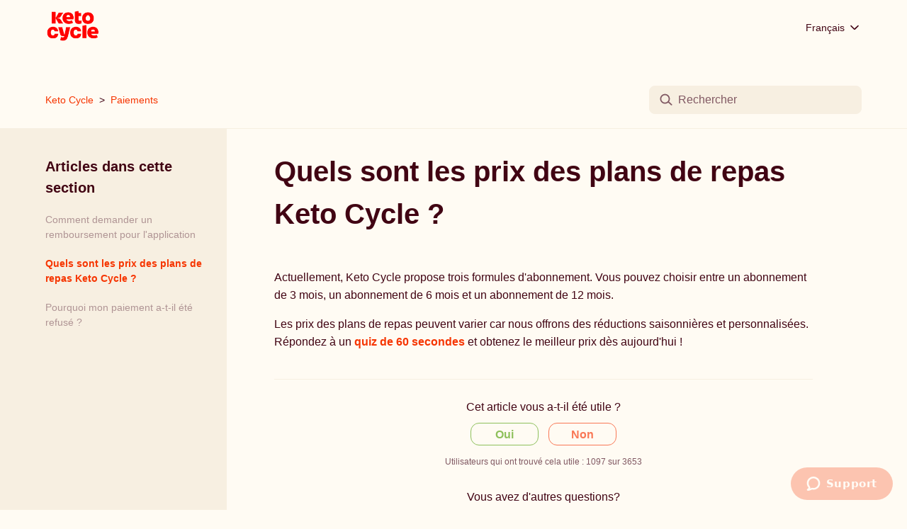

--- FILE ---
content_type: text/html; charset=utf-8
request_url: https://help.ketocycle.diet/hc/fr/articles/360013579697-Quels-sont-les-prix-des-plans-de-repas-Keto-Cycle
body_size: 7678
content:
<!DOCTYPE html>
<html dir="ltr" lang="fr">
<head>
  <meta charset="utf-8" />
  <!-- v26851 -->


  <title>Quels sont les prix des plans de repas Keto Cycle ? &ndash; Keto Cycle</title>

  

  <meta name="description" content="Actuellement, Keto Cycle propose trois formules d'abonnement. Vous pouvez choisir entre un abonnement de 3 mois, un abonnement de 6 mois..." /><meta property="og:image" content="https://help.ketocycle.diet/hc/theming_assets/01HZPM0FGHZ60QQGEGXEMBBPQV" />
<meta property="og:type" content="website" />
<meta property="og:site_name" content="Keto Cycle" />
<meta property="og:title" content="Quels sont les prix des plans de repas Keto Cycle ?" />
<meta property="og:description" content="Actuellement, Keto Cycle propose trois formules d'abonnement. Vous pouvez choisir entre un abonnement de 3 mois, un abonnement de 6 mois et un abonnement de 12 mois.
Les prix des plans de repas peu..." />
<meta property="og:url" content="https://help.ketocycle.diet/hc/fr/articles/360013579697-Quels-sont-les-prix-des-plans-de-repas-Keto-Cycle" />
<link rel="canonical" href="https://help.ketocycle.diet/hc/fr/articles/360013579697-Quels-sont-les-prix-des-plans-de-repas-Keto-Cycle">
<link rel="alternate" hreflang="de" href="https://help.ketocycle.diet/hc/de/articles/360013579697-Wie-viel-kosten-die-Ern%C3%A4hrungspl%C3%A4ne-von-KetoCycle">
<link rel="alternate" hreflang="en-us" href="https://help.ketocycle.diet/hc/en-us/articles/360013579697-What-are-the-prices-of-Keto-Cycle-meal-plans">
<link rel="alternate" hreflang="es" href="https://help.ketocycle.diet/hc/es/articles/360013579697--Cu%C3%A1les-son-los-precios-de-los-planes-de-comida-de-Keto-Cycle">
<link rel="alternate" hreflang="fr" href="https://help.ketocycle.diet/hc/fr/articles/360013579697-Quels-sont-les-prix-des-plans-de-repas-Keto-Cycle">
<link rel="alternate" hreflang="it" href="https://help.ketocycle.diet/hc/it/articles/360013579697-Quali-sono-i-prezzi-dei-piani-alimentari-Keto-Cycle">
<link rel="alternate" hreflang="no" href="https://help.ketocycle.diet/hc/no/articles/360013579697-Hva-er-prisene-p%C3%A5-m%C3%A5ltidsplaner-fra-Keto-Cycle">
<link rel="alternate" hreflang="pl" href="https://help.ketocycle.diet/hc/pl/articles/360013579697-Jakie-s%C4%85-ceny-plan%C3%B3w-%C5%BCywieniowych-Keto-Cycle">
<link rel="alternate" hreflang="sv" href="https://help.ketocycle.diet/hc/sv/articles/360013579697-Vad-kostar-Keto-Cycle-m%C3%A5ltidsplanerna">
<link rel="alternate" hreflang="x-default" href="https://help.ketocycle.diet/hc/en-us/articles/360013579697-What-are-the-prices-of-Keto-Cycle-meal-plans">

  <link rel="stylesheet" href="//static.zdassets.com/hc/assets/application-f34d73e002337ab267a13449ad9d7955.css" media="all" id="stylesheet" />
  <link rel="stylesheet" type="text/css" href="/hc/theming_assets/2425748/360001034693/style.css?digest=35255984747281">

  <link rel="icon" type="image/x-icon" href="/hc/theming_assets/01HZPM0FP9GCMX2EECT9RT14MP">

    

  <meta content="width=device-width, initial-scale=1.0" name="viewport" />
<meta name="robots" content="noindex" />

<!-- fontawesome script (Kit code) is from Tomas' https://fontawesome.com account -->
<script src="https://kit.fontawesome.com/e48d10dd4f.js" crossorigin="anonymous"></script>
<link href="https://fonts.googleapis.com/css2?family=Poppins&display=swap" rel="stylesheet">

<script id="ze-snippet" src="https://static.zdassets.com/ekr/snippet.js?key=8aacda58-edaf-4c2b-ae42-96902528f360"> </script>

<script type="text/javascript">
  window.zESettings = {
    webWidget: {
      navigation: {
        popoutButton: {
          enabled: false
        }
      }
    }
  };
</script>

<script>
zE('webWidget:on', 'chat:departmentStatus', function(dept) {
  if (dept.name === 'Keto Cycle' && dept.status === 'online') {
    zE('webWidget', 'updateSettings', {
      webWidget: {
        chat: {
          departments: {
            enabled: [''],
            select: 'Keto Cycle'
          },
					navigation: {
            popoutButton: {
              enabled: false
            }
          },
          suppress: false
        }
      }
    });
  } else if (dept.name === 'Keto Cycle' && dept.status !== 'online') {
    zE('webWidget', 'updateSettings', {
      webWidget: {
        chat: {
          suppress: true
        }
      }
    });
  }
});
  
    var userLang = navigator.language;
var languageFirstTwoLetters = userLang.substring(0, 2);
var surveyLanguage = "English"; // Set default survey language
switch (languageFirstTwoLetters) {
  case 'de':
    surveyLanguage = "Deutsch";
    break;
  case 'es':
    surveyLanguage = "Espanol";
    break;
  case 'fr':
    surveyLanguage = "Francais";
    break;
  case 'pt':
    surveyLanguage = "Portugues";
    break;
  case 'it':
    surveyLanguage = "Italiano";
    break;
  case 'no':
    surveyLanguage = "Norsk";
    break;
  case 'nl':
    surveyLanguage = "Nederlands";
    break;
  case 'sv':
    surveyLanguage = "Svenska";
    break;
  case 'ko':
    surveyLanguage = "Korean";
    break;
}
 
window.surveyUrl = 'https://my.surveypal.com/app/form/ext?sid=3831430037&sh=sGbWfvNghmzQESOp53o3fIL4BZClS0oxMkeg5-rKj5vdS647qIdDSfD3KqilnosC&language=' + surveyLanguage;
function toggle(e,t){var n=document.getElementById(e);n.style.display=t?"block":"none"}function createAnswerId(){var e=(new Date).getTime();return"surveypalid_xxxxxxxxxxxxxxxx".replace(/[x]/g,function(t){var n=(e+16*Math.random())%16|0;return e=Math.floor(e/16),("x"==t?n:3&n|8).toString(16)})}function addIFrame(e){var t='<iframe src="'+window.surveyUrl+"&extid="+e+'" width="342px" height="474px" frameBorder="0"/>',n=document.createElement("div");n.innerHTML=t,document.getElementById("surveyiframe").appendChild(n)}zE("webWidget:on","chat:start",function(e){addIFrame(window.answerId),console.log("chat:start:"+window.answerId),zE("webWidget","chat:addTags",[window.answerId])}),zE("webWidget:on","chat:end",function(e){console.log("chat:end - show survey");var t=document.getElementById("webWidget");t&&"100%"===t.style.width&&document.getElementById("postfeeling").classList.add("fullscreen"),zE("webWidget","chat:addTags",["survey_sent_chat"]),toggle("postfeeling",!0)}),zE("webWidget:on","chat:status",function(e){console.log(e)}),window.addEventListener("load",function(e){var t=createAnswerId();window.answerId=t,document.getElementById("sendsurvey").addEventListener("click",function(e){console.log("survey sent"),toggle("postfeeling",!1),zE("webWidget","close")})});
</script>
  
</head>
<body class="">
  
  
  

  <a class="skip-navigation" tabindex="1" href="#main-content">Aller au contenu principal</a>

<header class="header">
  <div class="logo">
	<!-- element a has been added -->
   <a href="https://fr.ketocycle.diet">
		<!--     <a title="Accueil" href="/hc/fr"> -->	
     	<img src="/hc/theming_assets/01HZPM0FGHZ60QQGEGXEMBBPQV" alt="Page d’accueil du Centre d’aide Keto Cycle">
		<!--     </a> -->
	</a>
  </div>
  
  <div class="footer-language-selector">
      
        <div class="dropdown language-selector">
          <button class="dropdown-toggle" aria-haspopup="true">
            Français
             <svg xmlns="http://www.w3.org/2000/svg" width="20" height="20" focusable="false" viewBox="0 0 12 12" aria-hidden="true" class="collapsible-sidebar-toggle-icon chevron-icon">
              <path fill="none" stroke="currentColor" stroke-linecap="round" d="M3 4.5l2.6 2.6c.2.2.5.2.7 0L9 4.5"></path>
            </svg>
          </button>
          <span class="dropdown-menu dropdown-menu-end" role="menu">
            
              <a href="/hc/change_language/de?return_to=%2Fhc%2Fde%2Farticles%2F360013579697-Wie-viel-kosten-die-Ern%25C3%25A4hrungspl%25C3%25A4ne-von-KetoCycle" dir="ltr" rel="nofollow" role="menuitem">
                Deutsch
              </a>
            
              <a href="/hc/change_language/en-us?return_to=%2Fhc%2Fen-us%2Farticles%2F360013579697-What-are-the-prices-of-Keto-Cycle-meal-plans" dir="ltr" rel="nofollow" role="menuitem">
                English (US)
              </a>
            
              <a href="/hc/change_language/es?return_to=%2Fhc%2Fes%2Farticles%2F360013579697--Cu%25C3%25A1les-son-los-precios-de-los-planes-de-comida-de-Keto-Cycle" dir="ltr" rel="nofollow" role="menuitem">
                Español
              </a>
            
              <a href="/hc/change_language/it?return_to=%2Fhc%2Fit%2Farticles%2F360013579697-Quali-sono-i-prezzi-dei-piani-alimentari-Keto-Cycle" dir="ltr" rel="nofollow" role="menuitem">
                Italiano
              </a>
            
              <a href="/hc/change_language/no?return_to=%2Fhc%2Fno%2Farticles%2F360013579697-Hva-er-prisene-p%25C3%25A5-m%25C3%25A5ltidsplaner-fra-Keto-Cycle" dir="ltr" rel="nofollow" role="menuitem">
                Norsk
              </a>
            
              <a href="/hc/change_language/pl?return_to=%2Fhc%2Fpl%2Farticles%2F360013579697-Jakie-s%25C4%2585-ceny-plan%25C3%25B3w-%25C5%25BCywieniowych-Keto-Cycle" dir="ltr" rel="nofollow" role="menuitem">
                Polski
              </a>
            
              <a href="/hc/change_language/sv?return_to=%2Fhc%2Fsv%2Farticles%2F360013579697-Vad-kostar-Keto-Cycle-m%25C3%25A5ltidsplanerna" dir="ltr" rel="nofollow" role="menuitem">
                Svenska
              </a>
            
          </span>
        </div>
      
    </div>
  
<!--   <div class="nav-wrapper">
    <button class="menu-button" aria-controls="user-nav" aria-expanded="false" aria-label="Ouvrir/Fermer le menu de navigation">
      <svg xmlns="http://www.w3.org/2000/svg" width="16" height="16" focusable="false" viewBox="0 0 16 16" class="icon-menu">
        <path fill="none" stroke="currentColor" stroke-linecap="round" d="M1.5 3.5h13m-13 4h13m-13 4h13"/>
      </svg>
    </button>
    <nav class="user-nav" id="user-nav">
      
			<li> <a class="submit-a-request" href="/hc/fr/requests/new"> Create Ticket </a> </li>
    </nav>
    
      <a class="sign-in" rel="nofollow" data-auth-action="signin" title="Ouvre une boîte de dialogue" role="button" href="/hc/fr/signin?return_to=https%3A%2F%2Fhelp.ketocycle.diet%2Fhc%2Ffr%2Farticles%2F360013579697-Quels-sont-les-prix-des-plans-de-repas-Keto-Cycle">
        Connexion
      </a>
    
  </div> -->

</header>


  <main role="main">
    <div class="container-divider-top"></div>
<div class="container">
  <nav class="sub-nav">
    <ol class="breadcrumbs">
  
    <li title="Keto Cycle">
      
        <a href="/hc/fr">Keto Cycle</a>
      
    </li>
  
    <li title="Paiements">
      
        <a href="/hc/fr/sections/360003934057-Paiements">Paiements</a>
      
    </li>
  
</ol>

    <div class="search-container">
      <svg width="20" height="19" viewBox="0 0 20 19" class="search-icon" fill="none" xmlns="http://www.w3.org/2000/svg">
        <circle cx="8.28264" cy="7.92863" r="6.77238" stroke="rgba(128, 88, 98, 1)" stroke-width="2"/>
        <path d="M13.5049 12.6313L18.5043 17.1508" stroke="rgba(128, 88, 98, 1)" stroke-width="2" stroke-linecap="round" stroke-linejoin="round"/>
    	</svg>
      <form role="search" class="search" data-search="" action="/hc/fr/search" accept-charset="UTF-8" method="get"><input type="hidden" name="utf8" value="&#x2713;" autocomplete="off" /><input type="hidden" name="category" id="category" value="360002577617" autocomplete="off" />
<input type="search" name="query" id="query" placeholder="Rechercher" aria-label="Rechercher" /></form>
    </div>
  </nav>
<div class="container-divider-bottom"></div>

<div class="article-container-left-background">
  <div class="article-container" id="article-container">
    <aside class="article-sidebar" aria-labelledby="section-articles-title">
      
        <div class="collapsible-sidebar">
          <button type="button" class="collapsible-sidebar-toggle" aria-labelledby="section-articles-title" aria-expanded="false">
            <svg xmlns="http://www.w3.org/2000/svg" width="20" height="20" focusable="false" viewBox="0 0 12 12" aria-hidden="true" class="collapsible-sidebar-toggle-icon chevron-icon">
              <path fill="none" stroke="currentColor" stroke-linecap="round" d="M3 4.5l2.6 2.6c.2.2.5.2.7 0L9 4.5"/>
            </svg>
            <svg xmlns="http://www.w3.org/2000/svg" width="20" height="20" focusable="false" viewBox="0 0 12 12" aria-hidden="true" class="collapsible-sidebar-toggle-icon x-icon article-return-to-down-icon ">
             <path fill="none" stroke="currentColor" stroke-linecap="round" d="M3 4.5l2.6 2.6c.2.2.5.2.7 0L9 4.5"></path>
            </svg>
          </button>
          <span id="section-articles-title" class="collapsible-sidebar-title sidenav-title">
            Articles dans cette section
          </span>
          <div class="collapsible-sidebar-body">
            <ul>
              
                <li>
                  <a href="/hc/fr/articles/360013578117-Comment-demander-un-remboursement-pour-l-application" class="sidenav-item ">Comment demander un remboursement pour l&#39;application</a>
                </li>
              
                <li>
                  <a href="/hc/fr/articles/360013579697-Quels-sont-les-prix-des-plans-de-repas-Keto-Cycle" class="sidenav-item current-article">Quels sont les prix des plans de repas Keto Cycle ?</a>
                </li>
              
                <li>
                  <a href="/hc/fr/articles/360013579757-Pourquoi-mon-paiement-a-t-il-%C3%A9t%C3%A9-refus%C3%A9" class="sidenav-item ">Pourquoi mon paiement a-t-il été refusé ?</a>
                </li>
              
            </ul>
            
          </div>
        </div>
      
    </aside>

    <article id="main-content" class="article">
      <header class="article-header">
        <h1 title="Quels sont les prix des plans de repas Keto Cycle ?" class="article-title">
          Quels sont les prix des plans de repas Keto Cycle ?
          
        </h1>

<!--         <div class="article-author">
          
          <div class="article-meta">
            

            <ul class="meta-group">
              
                <li class="meta-data"><time datetime="2021-03-26T14:56:57Z" title="2021-03-26T14:56:57Z" data-datetime="relative">26 mars 2021 14:56</time></li>
                <li class="meta-data">Mise à jour</li>
              
            </ul>
          </div>
        </div> -->

        
      </header>

      <section class="article-info">
        <div class="article-content">
          <div class="article-body"><p>Actuellement, Keto Cycle propose trois formules d'abonnement. Vous pouvez choisir entre un abonnement de 3 mois, un abonnement de 6 mois et un abonnement de 12 mois.</p>
<p>Les prix des plans de repas peuvent varier car nous offrons des réductions saisonnières et personnalisées. Répondez à un <span class="wysiwyg-underline"><strong><a href="http://ketocycle.diet" target="_blank" rel="noopener">quiz de 60 secondes</a></strong></span> et obtenez le meilleur prix dès aujourd'hui !</p></div>

          <div class="article-attachments">
            <ul class="attachments">
              
            </ul>
          </div>
        </div>
      </section>

      <footer>
        <div class="article-footer">
          
          
        </div>
        
          <div class="article-votes">
            <span class="article-votes-question" id="article-votes-label">Cet article vous a-t-il été utile ?</span>
            <div class="article-votes-controls" role="group" aria-labelledby="article-votes-label">
              <button type="button" class="button article-vote article-vote-up" data-helper="vote" data-item="article" data-type="up" data-id="360013579697" data-upvote-count="1097" data-vote-count="3653" data-vote-sum="-1459" data-vote-url="/hc/fr/articles/360013579697/vote" data-value="null" data-label="Utilisateurs qui ont trouvé cela utile : 1097 sur 3653" data-selected-class="button-primary" aria-label="Cet article m’a été utile" aria-pressed="false">Oui</button>
              <button type="button" class="button article-vote article-vote-down" data-helper="vote" data-item="article" data-type="down" data-id="360013579697" data-upvote-count="1097" data-vote-count="3653" data-vote-sum="-1459" data-vote-url="/hc/fr/articles/360013579697/vote" data-value="null" data-label="Utilisateurs qui ont trouvé cela utile : 1097 sur 3653" data-selected-class="button-primary" aria-label="Cet article ne m’a pas été utile" aria-pressed="false">Non</button>
            </div>
            <small class="article-votes-count">
              <span class="article-vote-label" data-helper="vote" data-item="article" data-type="label" data-id="360013579697" data-upvote-count="1097" data-vote-count="3653" data-vote-sum="-1459" data-vote-url="/hc/fr/articles/360013579697/vote" data-value="null" data-label="Utilisateurs qui ont trouvé cela utile : 1097 sur 3653">Utilisateurs qui ont trouvé cela utile : 1097 sur 3653</span>
            </small>
          </div>
        

        <div class="article-more-questions">
          <p style="margin:0">Vous avez d'autres questions?</p>
          <a href="/hc/en-us/requests/new">
            <button type="button" class="button article-vote article-vote-up" aria-label="Contact us" aria-pressed="false">Contactez-nous</button>
          </a>
        </div>
        <div class="article-return-to-top">
          <a href="#article-container">
            Retour en haut
            <svg xmlns="http://www.w3.org/2000/svg" class="article-return-to-top-icon" width="20" height="20" focusable="false" viewBox="0 0 12 12" aria-hidden="true">
              <path fill="none" stroke="currentColor" stroke-linecap="round" d="M3 4.5l2.6 2.6c.2.2.5.2.7 0L9 4.5"/>
            </svg>
          </a>
        </div>
      </footer>

      <div class="article-relatives">
        
        
      </div>
      
    </article>
  </div>
</div>
</div>

  </main>

  <footer class="footer">
  <div id="postfeeling">
	<div id="sendsurvey">
	<span class="close">—</span>
	</div>
	<div id="surveyiframe"></div>
</div>
  <div class="footer-main">
  	<div class="footer-inner">
    
<!--     <a title="Accueil" href="/hc/fr">Keto Cycle</a> -->

<!--     <div class="footer-language-selector">
      
        <div class="dropdown language-selector">
          <button class="dropdown-toggle" aria-haspopup="true">
            Français
            <svg xmlns="http://www.w3.org/2000/svg" width="12" height="12" focusable="false" viewBox="0 0 12 12" class="dropdown-chevron-icon">
              <path fill="none" stroke="currentColor" stroke-linecap="round" d="M3 4.5l2.6 2.6c.2.2.5.2.7 0L9 4.5"/>
            </svg>
          </button>
          <span class="dropdown-menu dropdown-menu-end" role="menu">
            
              <a href="/hc/change_language/de?return_to=%2Fhc%2Fde%2Farticles%2F360013579697-Wie-viel-kosten-die-Ern%25C3%25A4hrungspl%25C3%25A4ne-von-KetoCycle" dir="ltr" rel="nofollow" role="menuitem">
                Deutsch
              </a>
            
              <a href="/hc/change_language/en-us?return_to=%2Fhc%2Fen-us%2Farticles%2F360013579697-What-are-the-prices-of-Keto-Cycle-meal-plans" dir="ltr" rel="nofollow" role="menuitem">
                English (US)
              </a>
            
              <a href="/hc/change_language/es?return_to=%2Fhc%2Fes%2Farticles%2F360013579697--Cu%25C3%25A1les-son-los-precios-de-los-planes-de-comida-de-Keto-Cycle" dir="ltr" rel="nofollow" role="menuitem">
                Español
              </a>
            
              <a href="/hc/change_language/it?return_to=%2Fhc%2Fit%2Farticles%2F360013579697-Quali-sono-i-prezzi-dei-piani-alimentari-Keto-Cycle" dir="ltr" rel="nofollow" role="menuitem">
                Italiano
              </a>
            
              <a href="/hc/change_language/no?return_to=%2Fhc%2Fno%2Farticles%2F360013579697-Hva-er-prisene-p%25C3%25A5-m%25C3%25A5ltidsplaner-fra-Keto-Cycle" dir="ltr" rel="nofollow" role="menuitem">
                Norsk
              </a>
            
              <a href="/hc/change_language/pl?return_to=%2Fhc%2Fpl%2Farticles%2F360013579697-Jakie-s%25C4%2585-ceny-plan%25C3%25B3w-%25C5%25BCywieniowych-Keto-Cycle" dir="ltr" rel="nofollow" role="menuitem">
                Polski
              </a>
            
              <a href="/hc/change_language/sv?return_to=%2Fhc%2Fsv%2Farticles%2F360013579697-Vad-kostar-Keto-Cycle-m%25C3%25A5ltidsplanerna" dir="ltr" rel="nofollow" role="menuitem">
                Svenska
              </a>
            
          </span>
        </div>
      
    </div> 
  	</div>
  </div> -->
      <div class="footer_store_icons_mobile">
          <a href="https://apps.apple.com/us/app/keto-cycle-keto-diet-app/id1482754577" target="_blank">
         	 	<img src="/hc/theming_assets/01HZPM0DEEQ80KCP2CCKH19QMP" alt="">
          </a>
          <a href="https://play.google.com/store/apps/details?id=com.kilogroup.ketocycle" target="_blank">
          	 <img src="/hc/theming_assets/01HZPM0DP191TWAKTGDTDJFXFB" alt="">
          </a>
        </div>
      <div class="footer_number_mobile">
        
          <ul class="footer_number_outer">
            <p class="footer_number">270 000</p>
              <li>
                Abonnés actifs
              </li>
          </ul>
          <ul class="footer_number_outer">
            <p class="footer_number">12</p>
              <li>
               Langues
              </li>
          </ul>
          <ul class="footer_number_outer">
            <p class="footer_number">962 000</p>
              <li>
                Téléchargements d'applications
              </li>
          </ul>
      </div>
  
   		<div class="footer-link-container">
        <ul>
          <p class="footer_margin">NOM DE L’ENTREPRISE</p>
          <li>
            <a href="https://fr.ketocycle.diet/about">À propos de nous</a>
          </li>
        </ul>
        <ul>
          <p class="footer_margin">AIDE</p>
           <li>
            <a href="https://fr.ketocycle.diet/contact">Contactez-nous</a>
          </li>
          <li>
            <a href="https://fr.ketocycle.diet/data-protection-policy">Politique De Confidentialité</a>
          </li>
          <li>
            <a href="https://fr.ketocycle.diet/general-conditions">Conditions générales</a>
          </li>
        </ul>
        <ul>
          <p class="footer_margin">RESSOURCES</p>
          <li>
            <a href="https://eu.ketocycle.diet/blog">Blog</a>
          </li>
        </ul>
        <ul class="footer_icons">
          <p class="footer_margin">RESTER EN CONTACT</p>
					<div class="icons_flex">
          <li>
            <a href="https://www.facebook.com/groups/ketocycle.diet" target="_blank">
              <img src="/hc/theming_assets/01HZPM0DJAYYW7VMM032AWH4C4">
						</a>
          </li>
          <li>
            <a href="https://www.instagram.com/ketocycle.diet/" target="_blank">
            	<img src="/hc/theming_assets/01HZPM0DSEXV0YG5HA03152AY2">
            </a>
          </li>
          <li>
            <a href="https://www.youtube.com/channel/UCtk5YCzXJYjiIkH6kTJtB2w" target="_blank">
           	  <img src="/hc/theming_assets/01HZPM0D93A5VTG73X8TR0R6J1">
            </a>
          </li>
          </div>
        </ul>
        <div class="footer_number_web">
          <ul class="footer_number_outer">
            <p class="footer_number">270 000</p>
              <li>
                Abonnés actifs
              </li>
          </ul>
          <ul class="footer_number_outer">
            <p class="footer_number">12</p>
              <li>
               Langues
              </li>
          </ul>
          <ul class="footer_number_outer">
            <p class="footer_number">962 000</p>
              <li>
                Téléchargements d'applications
              </li>
          </ul>
      </div>
      </div>
      <div class="footer_dis_store_icons">
         
        <div>
          <div class="disclaimer">
            <p>Avertissement : les résultats peuvent varier d'une personne à l'autre</p>
            <p class="rights-reserve">© ketocycle. Tous droits réservés.</p>
          </div>
          <div>
        	</div>
        </div>
        <div class="footer_store_icons_web">
          <a href="https://apps.apple.com/us/app/keto-cycle-keto-diet-app/id1482754577" target="_blank">
         	 	<img src="/hc/theming_assets/01HZPM0DEEQ80KCP2CCKH19QMP" alt="">
          </a>
          <a href="https://play.google.com/store/apps/details?id=com.kilogroup.ketocycle" target="_blank">
          	 <img src="/hc/theming_assets/01HZPM0DP191TWAKTGDTDJFXFB" alt="">
          </a>
        </div>
      </div>
    </div>
    <div class="ai_disclaimer">
      <p>
      Disclaimer: We inform you that your customer support request will be processed by a third-party artificial intelligence (AI) tool.
The AI tool is designed to assist you in resolving your inquiries quickly and efficiently. It utilizes natural language processing and machine learning algorithms to understand and address your concerns to the best of its abilities.
Rest assured, your inquiry is important to us, and we are committed to providing you with the highest level of service. If the AI tool is unable to fully resolve your request, you may escalate the issue to a human agent for further assistance.
For more information please see our
              <a href="https://eu.ketocycle.diet/data-protection-policy" target="blank">Privacy Policy</a>
      </p>
      <p>
      Information you submit is subject to our <a target="blank" href="https://eu.ketocycle.diet/data-protection-policy">Privacy policy </a> and <a target="blank" href="https://eu.ketocycle.diet/general-conditions">Terms of Use</a> and will be processed by our service provider. Chat transcripts may be maintained.</p>
    </div>
  </div>
</footer>



  <!-- / -->

  
  <script src="//static.zdassets.com/hc/assets/fr.9c34299558014f9801ff.js"></script>
  <script src="https://ketocycle.zendesk.com/auth/v2/host/without_iframe.js" data-brand-id="360001034693" data-return-to="https://help.ketocycle.diet/hc/fr/articles/360013579697-Quels-sont-les-prix-des-plans-de-repas-Keto-Cycle" data-theme="hc" data-locale="fr" data-auth-origin="360001034693,true,true"></script>

  <script type="text/javascript">
  /*

    Greetings sourcecode lurker!

    This is for internal Zendesk and legacy usage,
    we don't support or guarantee any of these values
    so please don't build stuff on top of them.

  */

  HelpCenter = {};
  HelpCenter.account = {"subdomain":"ketocycle","environment":"production","name":"Support"};
  HelpCenter.user = {"identifier":"da39a3ee5e6b4b0d3255bfef95601890afd80709","email":null,"name":"","role":"anonymous","avatar_url":"https://assets.zendesk.com/hc/assets/default_avatar.png","is_admin":false,"organizations":[],"groups":[]};
  HelpCenter.internal = {"asset_url":"//static.zdassets.com/hc/assets/","web_widget_asset_composer_url":"https://static.zdassets.com/ekr/snippet.js","current_session":{"locale":"fr","csrf_token":null,"shared_csrf_token":null},"usage_tracking":{"event":"article_viewed","data":"[base64]--72a68fc24918f47cf0803b3a20c88f5189830590","url":"https://help.ketocycle.diet/hc/activity"},"current_record_id":"360013579697","current_record_url":"/hc/fr/articles/360013579697-Quels-sont-les-prix-des-plans-de-repas-Keto-Cycle","current_record_title":"Quels sont les prix des plans de repas Keto Cycle ?","current_text_direction":"ltr","current_brand_id":360001034693,"current_brand_name":"Keto Cycle","current_brand_url":"https://ketocycle.zendesk.com","current_brand_active":true,"current_path":"/hc/fr/articles/360013579697-Quels-sont-les-prix-des-plans-de-repas-Keto-Cycle","show_autocomplete_breadcrumbs":false,"user_info_changing_enabled":false,"has_user_profiles_enabled":false,"has_end_user_attachments":true,"user_aliases_enabled":false,"has_anonymous_kb_voting":true,"has_multi_language_help_center":true,"show_at_mentions":false,"embeddables_config":{"embeddables_web_widget":false,"embeddables_help_center_auth_enabled":false,"embeddables_connect_ipms":false},"answer_bot_subdomain":"static","gather_plan_state":"subscribed","has_article_verification":true,"has_gather":true,"has_ckeditor":false,"has_community_enabled":false,"has_community_badges":true,"has_community_post_content_tagging":false,"has_gather_content_tags":true,"has_guide_content_tags":true,"has_user_segments":true,"has_answer_bot_web_form_enabled":true,"has_garden_modals":false,"theming_cookie_key":"hc-da39a3ee5e6b4b0d3255bfef95601890afd80709-2-preview","is_preview":false,"has_search_settings_in_plan":true,"theming_api_version":2,"theming_settings":{"first_brand_color":"rgba(246, 53, 1, 1)","second_brand_color":"rgba(65, 4, 19, 1)","third_brand_color":"rgba(128, 88, 98, 1)","first_background_color":"rgba(255, 251, 243, 1)","second_background_color":"rgba(247, 239, 225, 1)","link_color":"rgba(246, 53, 1, 1)","heading_font":"-apple-system, BlinkMacSystemFont, 'Segoe UI', Helvetica, Arial, sans-serif","text_font":"-apple-system, BlinkMacSystemFont, 'Segoe UI', Helvetica, Arial, sans-serif","logo":"/hc/theming_assets/01HZPM0FGHZ60QQGEGXEMBBPQV","favicon":"/hc/theming_assets/01HZPM0FP9GCMX2EECT9RT14MP","homepage_background_image":"/hc/theming_assets/01HZPM0FVEG7TV1F6ENBZTX2XG","community_background_image":"/hc/theming_assets/01HZPM0G0Z91TS6FA7SWB698ME","community_image":"/hc/theming_assets/01HZPM0G4K9GKDXK4CVXWX588N","instant_search":true,"scoped_kb_search":true,"scoped_community_search":true,"show_recent_activity":false,"show_articles_in_section":true,"show_article_author":false,"show_article_comments":false,"show_follow_article":false,"show_recently_viewed_articles":false,"show_related_articles":false,"show_article_sharing":false,"show_follow_section":false,"show_follow_post":false,"show_post_sharing":false,"show_follow_topic":false},"has_pci_credit_card_custom_field":true,"help_center_restricted":false,"is_assuming_someone_else":false,"flash_messages":[],"user_photo_editing_enabled":true,"user_preferred_locale":"en-us","base_locale":"fr","login_url":"/hc/fr/signin?return_to=https%3A%2F%2Fhelp.ketocycle.diet%2Fhc%2Ffr%2Farticles%2F360013579697-Quels-sont-les-prix-des-plans-de-repas-Keto-Cycle","has_alternate_templates":true,"has_custom_statuses_enabled":true,"has_hc_generative_answers_setting_enabled":true,"has_generative_search_with_zgpt_enabled":false,"has_suggested_initial_questions_enabled":false,"has_guide_service_catalog":true,"has_service_catalog_search_poc":false,"has_service_catalog_itam":false,"has_csat_reverse_2_scale_in_mobile":false,"has_knowledge_navigation":false,"has_unified_navigation":false,"has_unified_navigation_eap_access":false,"has_csat_bet365_branding":false,"version":"v26851","dev_mode":false};
</script>

  
  
  <script src="//static.zdassets.com/hc/assets/hc_enduser-be182e02d9d03985cf4f06a89a977e3d.js"></script>
  <script type="text/javascript" src="/hc/theming_assets/2425748/360001034693/script.js?digest=35255984747281"></script>
  
</body>
</html>

--- FILE ---
content_type: text/css; charset=utf-8
request_url: https://help.ketocycle.diet/hc/theming_assets/2425748/360001034693/style.css?digest=35255984747281
body_size: 89618
content:
form@charset "UTF-8";
/***** Normalize.css *****/
/*! normalize.css v8.0.1 | MIT License | github.com/necolas/normalize.css */
html {
  line-height: 1.15;
  -webkit-text-size-adjust: 100%;
}


html body,
body a, 
body p,
body h1,
body h2,
body h3,
body h4,
body h5,
body h6,
body input,
body button {
  font-family: Inter, sans-serif;
}

main {
  display: block;
}

h1 {
  font-size: 2em;
  margin: 0.67em 0;
}

hr {
  box-sizing: content-box;
  height: 0;
  overflow: visible;
}

pre {
  font-family: monospace, monospace;
  font-size: 1em;
}

abbr[title] {
  border-bottom: none;
  text-decoration: underline;
  text-decoration: underline dotted;
}

b,
strong {
  font-weight: bolder;
}

code,
kbd,
samp {
  font-family: monospace, monospace;
  font-size: 1em;
}

small {
  font-size: 12px;
  color: rgba(128, 88, 98, 1);
}

sub,
sup {
  font-size: 75%;
  line-height: 0;
  position: relative;
  vertical-align: baseline;
}

sub {
  bottom: -0.25em;
}

sup {
  top: -0.5em;
}

img {
  border-style: none;
}

button,
input,
optgroup,
select,
textarea {
  font-family: inherit;
  font-size: 100%;
  line-height: 1.15;
  margin: 0;
}

button,
input {
  overflow: visible;
}

button,
select {
  text-transform: none;
}

button,
[type="button"],
[type="reset"],
[type="submit"] {
  -webkit-appearance: button;
}

button::-moz-focus-inner,
[type="button"]::-moz-focus-inner,
[type="reset"]::-moz-focus-inner,
[type="submit"]::-moz-focus-inner {
  border-style: none;
  padding: 0;
}

button:-moz-focusring,
[type="button"]:-moz-focusring,
[type="reset"]:-moz-focusring,
[type="submit"]:-moz-focusring {
  outline: 1px dotted ButtonText;
}

fieldset {
  padding: 0.35em 0.75em 0.625em;
}

legend {
  box-sizing: border-box;
  color: inherit;
  display: table;
  max-width: 100%;
  padding: 0;
  white-space: normal;
}

progress {
  vertical-align: baseline;
}

textarea {
  overflow: auto;
}

[type="checkbox"],
[type="radio"] {
  box-sizing: border-box;
  padding: 0;
}

[type="number"]::-webkit-inner-spin-button,
[type="number"]::-webkit-outer-spin-button {
  height: auto;
}

[type="search"] {
  -webkit-appearance: textfield;
  outline-offset: -2px;
}

[type="search"]::-webkit-search-decoration {
  -webkit-appearance: none;
}

::-webkit-file-upload-button {
  -webkit-appearance: button;
  font: inherit;
}

details {
  display: block;
}

summary {
  display: list-item;
}

template {
  display: none;
}

[hidden] {
  display: none;
}

/***** Base *****/
* {
  box-sizing: border-box;
}

body {
  background-color: rgba(255, 251, 243, 1);
  color: rgba(65, 4, 19, 1);
  font-weight: 400;
  line-height: 1.5;
  -webkit-font-smoothing: antialiased;
  margin: 0;
  font-size: 16px;
}

@media (min-width: 1024px) {
  body > main {
    min-height: 70vh;
  }
}

h1, h2, h3, h4, h5, h6 {
  font-family: -apple-system, BlinkMacSystemFont, 'Segoe UI', Helvetica, Arial, sans-serif;
  font-weight: 400;
  margin-top: 0;
}

h1 {
  font-size: 40px;
  font-weight: bold;
}

h2 {
  font-size: 22px;
}

h3 {
  font-size: 18px;
  font-weight: 600;
}

h4 {
  font-size: 16px;
}

a {
  color: rgba(246, 53, 1, 1);
  text-decoration: none;
}

a:hover, a:active, a:focus {
  text-decoration: underline;
}

input {
  font-weight: 300;
  max-width: 100%;
  box-sizing: border-box;
  transition: border .12s ease-in-out;
}

input:not([type="checkbox"]) {
  outline: none;
}

input:not([type="checkbox"]):focus {
  border: 1px solid $brand_color;
}

input[disabled] {
  background-color: #ddd;
}

select {
  -webkit-appearance: none;
  -moz-appearance: none;
  background: url("data:image/svg+xml,%3C%3Fxml version='1.0' encoding='UTF-8'%3F%3E%3Csvg xmlns='http://www.w3.org/2000/svg' width='10' height='6' viewBox='0 0 10 6'%3E%3Cpath fill='%23CCC' d='M0 0h10L5 6 0 0z'/%3E%3C/svg%3E%0A") no-repeat #fff;
  background-position: right 10px center;
  border: 1px solid #ddd;
  border-radius: 4px;
  padding: 8px 30px 8px 10px;
  outline: none;
  color: #555;
  width: 100%;
}

select:focus {
  border: 1px solid $brand_color;
}

select::-ms-expand {
  display: none;
}

textarea {
  border: 1px solid rgba(247, 239, 225, 1);
  border-radius: 8px;
  resize: vertical;
  width: 100%;
  outline: none;
  padding: 10px;
  background-color: rgba(247, 239, 225, 1);
}

textarea:focus {
  border: 1px solid $brand_color;
}

.container {
  margin: 0 auto;
  min-height: 50vh;
  padding-top: 50px;
  background-color:rgba(255, 251, 243, 1);
}

.container_home {
  margin: 0 auto;
  min-height: 50vh;
  padding-top: 50px;
  background-color:rgba(247, 239, 225, 1);
}

/* .container_section {
  background-color:rgba(255, 251, 243, 1);
}

.container_article {
  margin: 0 auto;
  min-height: 50vh;
  padding-top: 50px;
  background-color:rgba(255, 251, 243, 1);
}

.container_search {
  margin: 0 auto;
  min-height: 50vh;
  padding-top: 50px;
  background-color:rgba(255, 251, 243, 1);
} */

.container-divider-top {
  border-top: 1px solid rgba(247, 239, 225, 1)
  margin-bottom: 20px;
}

.container-divider-bottom {
  border-bottom: 1px solid rgba(247, 239, 225, 1);
  margin-top: 20px;
}

ul {
  list-style: none;
  margin: 0;
  padding: 0;
  width: 100%;
}

.error-page {
  max-width: 1160px;
  margin: 0 auto;
  padding: 0 5%;
}

@media (min-width: 1160px) {
  .error-page {
    padding: 0;
    width: 90%;
  }
}

.visibility-hidden {
  border: 0;
  clip: rect(0 0 0 0);
  -webkit-clip-path: inset(50%);
  clip-path: inset(50%);
  height: 1px;
  margin: -1px;
  overflow: hidden;
  padding: 0;
  position: absolute;
  width: 1px;
  white-space: nowrap;
}

/***** Buttons *****/
.button, .split-button button, .section-subscribe button, .article-subscribe button, .community-follow button, .requests-table-toolbar .organization-subscribe button, .subscriptions-subscribe button, .pagination-next-link, .pagination-prev-link, .pagination-first-link, .pagination-last-link {
  background-color: transparent;
  border: 1px solid #027AFF;
  border-radius: 12px;
  color: $brand_color;
  font-weight: 600;
  cursor: pointer;
  display: inline-block;
  line-height: 2;
  margin: 0;
  padding: 0 20px;
  text-align: center;
  transition: background-color .12s ease-in-out, border-color .12s ease-in-out, color .15s ease-in-out;
  user-select: none;
  white-space: nowrap;
  width: 100%;
  -webkit-touch-callout: none;
}

.article-vote-up {
  border: 1px solid #8EC05B;
  color: #8EC05B;
}

.article-vote-down {
  border: 1px solid #F97856;
  color: #F97856;
}

.button.article-vote-up:hover {
  background-color: #8EC05B;
  color: #fff;
}

.button.article-vote-down:hover {
  background-color: #F97856;
  color: #fff;
}

@media (min-width: 768px) {
  .button, .split-button button, .section-subscribe button, .article-subscribe button, .community-follow button, .requests-table-toolbar .organization-subscribe button, .subscriptions-subscribe button, .pagination-next-link, .pagination-prev-link, .pagination-first-link, .pagination-last-link {
    width: auto;
  }
}

.button:hover, .split-button button:hover, .section-subscribe button:hover, .article-subscribe button:hover, .community-follow button:hover, .requests-table-toolbar .organization-subscribe button:hover, .subscriptions-subscribe button:hover, .pagination-prev-link:hover, .pagination-first-link:hover, .button:active, .split-button button:active, .section-subscribe button:active, .article-subscribe button:active, .community-follow button:active, .requests-table-toolbar .organization-subscribe button:active, .subscriptions-subscribe button:active, .pagination-next-link:active, .pagination-prev-link:active, .pagination-first-link:active, .pagination-last-link:active, .button:focus, .split-button button:focus, .section-subscribe button:focus, .article-subscribe button:focus, .community-follow button:focus, .requests-table-toolbar .organization-subscribe button:focus, .subscriptions-subscribe button:focus, .pagination-next-link:focus, .pagination-prev-link:focus, .pagination-first-link:focus, .pagination-last-link:focus, .button.button-primary, .split-button button.button-primary, .section-subscribe button.button-primary, .section-subscribe button[data-selected="true"], .article-subscribe button.button-primary, .article-subscribe button[data-selected="true"], .community-follow button.button-primary, .requests-table-toolbar .organization-subscribe button.button-primary, .requests-table-toolbar .organization-subscribe button[data-selected="true"], .subscriptions-subscribe button.button-primary, .subscriptions-subscribe button[data-selected="true"], .button-primary.pagination-next-link, .button-primary.pagination-prev-link, .button-primary.pagination-first-link, .button-primary.pagination-last-link {
/*   background-color: $brand_color;
  color: $brand_text_color; */
  text-decoration: none;
  color: #fff;
  background-color: $brand_color;
}

.pagination-next-link:hover, .pagination-last-link:hover {
		text-decoration: none;
}

.button.button-primary:hover, .split-button button:hover, .section-subscribe button.button-primary:hover, .section-subscribe button[data-selected="true"]:hover, .article-subscribe button.button-primary:hover, .article-subscribe button[data-selected="true"]:hover, .community-follow button.button-primary:hover, .requests-table-toolbar .organization-subscribe button.button-primary:hover, .requests-table-toolbar .organization-subscribe button[data-selected="true"]:hover, .subscriptions-subscribe button.button-primary:hover, .subscriptions-subscribe button[data-selected="true"]:hover, .button-primary.pagination-next-link:hover, .button-primary.pagination-prev-link:hover, .button-primary.pagination-first-link:hover, .button-primary.pagination-last-link:hover, .button.button-primary:focus, .split-button button.button-primary:focus, .section-subscribe button.button-primary:focus, .section-subscribe button[data-selected="true"]:focus, .article-subscribe button.button-primary:focus, .article-subscribe button[data-selected="true"]:focus, .community-follow button.button-primary:focus, .requests-table-toolbar .organization-subscribe button.button-primary:focus, .requests-table-toolbar .organization-subscribe button[data-selected="true"]:focus, .subscriptions-subscribe button.button-primary:focus, .subscriptions-subscribe button[data-selected="true"]:focus, .button-primary.pagination-next-link:focus, .button-primary.pagination-prev-link:focus, .button-primary.pagination-first-link:focus, .button-primary.pagination-last-link:focus, .button.button-primary:active, .split-button button.button-primary:active, .section-subscribe button.button-primary:active, .section-subscribe button[data-selected="true"]:active, .article-subscribe button.button-primary:active, .article-subscribe button[data-selected="true"]:active, .community-follow button.button-primary:active, .requests-table-toolbar .organization-subscribe button.button-primary:active, .requests-table-toolbar .organization-subscribe button[data-selected="true"]:active, .subscriptions-subscribe button.button-primary:active, .subscriptions-subscribe button[data-selected="true"]:active, .button-primary.pagination-next-link:active, .button-primary.pagination-prev-link:active, .button-primary.pagination-first-link:active, .button-primary.pagination-last-link:active {
  background-color: darken($brand_color, 20%);
  border-color: darken($brand_color, 20%);
}

.button[data-disabled], .split-button button[data-disabled], .section-subscribe button[data-disabled], .article-subscribe button[data-disabled], .community-follow button[data-disabled], .requests-table-toolbar .organization-subscribe button[data-disabled], .subscriptions-subscribe button[data-disabled], [data-disabled].pagination-next-link, [data-disabled].pagination-prev-link, [data-disabled].pagination-first-link, [data-disabled].pagination-last-link {
  cursor: default;
}

.button-large, input[type="submit"] {
  cursor: pointer;
  background-color: rgba(246, 53, 1, 1);
  border: 0;
  border-radius: 12px;
  color: rgba(255, 251, 243, 1);
  line-height: 2.72;
  min-width: 190px;
  padding: 0 1.9286em;
  font-weight: 600;
}

@media (min-width: 768px) {
  .button-large, input[type="submit"] {
    width: auto;
  }
}

.button-large:hover, .button-large:active, .button-large:focus, input[type="submit"]:hover, input[type="submit"]:active, input[type="submit"]:focus {
  background-color: darken($brand_color, 20%);
}

.button-large[disabled], input[type="submit"][disabled] {
  background-color: #ddd;
}

.button-secondary {
  color: lighten($text_color, 20%);
  border: 1px solid #ddd;
  background-color: transparent;
}

.button-secondary:hover, .button-secondary:focus, .button-secondary:active {
  color: $text_color;
  border: 1px solid #ddd;
  background-color: darken($background_color, 3%);
}

/***** Split button *****/
.split-button {
  display: flex;
}

.split-button button {
  background-color: $brand_color;
  border: 0;
  color: $brand_text_color;
  height: 32px;
  line-height: 16px;
  outline-color: $brand_color;
}

[dir="rtl"] .split-button button:not(:only-child):first-child {
  border-left: 1px solid $brand_text_color;
  border-top-left-radius: unset;
  border-bottom-left-radius: unset;
}

[dir="ltr"] .split-button button:not(:only-child):first-child {
  border-right: 1px solid $brand_text_color;
  border-top-right-radius: unset;
  border-bottom-right-radius: unset;
}

.split-button button:not(:only-child):last-child {
  display: flex;
  justify-content: center;
  align-items: center;
  width: 26px;
  min-width: 26px;
  max-width: 26px;
  padding: 0;
}

[dir="rtl"] .split-button button:not(:only-child):last-child {
  border-top-right-radius: unset;
  border-bottom-right-radius: unset;
}

[dir="ltr"] .split-button button:not(:only-child):last-child {
  border-top-left-radius: unset;
  border-bottom-left-radius: unset;
}

/***** Tables *****/
.table {
  width: 100%;
  table-layout: fixed;
  border-collapse: collapse;
  border-spacing: 0;
}

@media (min-width: 768px) {
  .table {
    table-layout: auto;
  }
}

.table th,
.table th a {
  color: lighten($text_color, 20%);
  font-size: 13px;
  font-weight: 300;
  text-align: left;
}

[dir="rtl"] .table th, [dir="rtl"]
.table th a {
  text-align: right;
}

.table tr {
  border-bottom: 1px solid #ddd;
  display: block;
  padding: 20px 0;
}

@media (min-width: 768px) {
  .table tr {
    display: table-row;
  }
}

.table td {
  display: block;
}

@media (min-width: 768px) {
  .table td {
    display: table-cell;
  }
}

@media (min-width: 1024px) {
  .table td, .table th {
    padding: 20px 30px;
  }
}

@media (min-width: 768px) {
  .table td, .table th {
    padding: 10px 20px;
    height: 60px;
  }
}

/***** Forms *****/

body > main > div.container > h1 {
  padding: 20px 5% 0 5%;
}

@media (min-width: 768px) {
  body > main > div.container > h1 {
    padding: 0;
  	max-width: 650px;
		margin: 0 auto;
	}
} 

.form {
  max-width: 650px;
  margin: 0 auto;
  padding: 0 5% 0 5%;
}

@media (min-width: 768px) {
  .form {
    padding: 0;
  }
}

.request-form {
  margin-top: 20px;
  margin-bottom: 80px;
}

.form-field ~ .form-field {
  margin-top: 25px;
}

.form-field label {
  display: block;
  font-size: 14px;
  margin-bottom: 5px;
  font-weight: 600;
}

.form-field input {
  border: 1px solid #ddd;
  border-radius: 8px;
  padding: 10px;
  width: 100%;
}

.form-field input:focus {
  border: 1px solid $brand_color;
}

.form-field input[type="text"] {
  border: 1px solid rgba(247, 239, 225, 1);
  border-radius: 8px;
  background-color: rgba(247, 239, 225, 1);
}

.form-field input[type="text"]:focus {
  border: 1px solid rgba(247, 239, 225, 1);
}

.form-field input[type="checkbox"] {
  width: auto;
}

.form-field .nesty-input {
  border-radius: 4px;
  height: 40px;
  line-height: 40px;
  outline: none;
  vertical-align: middle;
  border: 1px solid rgba(247, 239, 225, 1);
  border-radius: 8px;
  background-color: rgba(247, 239, 225, 1);
}

.form-field .nesty-input:focus {
  border: 1px solid rgba(247, 239, 225, 1);
  text-decoration: none;
}

.form-field .hc-multiselect-toggle:focus {
  outline: none;
  border: 1px solid $brand_color;
  text-decoration: none;
}

.form-field textarea {
  vertical-align: middle;
}

.form-field input[type="checkbox"] + label {
  margin: 0 0 0 10px;
}

.form-field .optional {
  color: rgba(128, 88, 98, 1);
  margin-left: 4px;
  font-weight: 400;
}

.form-field p {
  color: rgba(128, 88, 98, 1);
  font-size: 12px;
  margin: 5px 0;
}

.form footer {
  margin-top: 40px;
  padding-top: 30px;
}

.footer a {
  text-decoration: none;
}

.form footer a {
  color: lighten($text_color, 20%);
  cursor: pointer;
  margin-right: 15px;
}

.form .suggestion-list {
  font-size: 13px;
  margin-top: 30px;
}

.form .suggestion-list label {
  border-bottom: 1px solid #ddd;
  display: block;
  padding-bottom: 5px;
}

.form .suggestion-list li {
  padding: 10px 0;
}

.form .suggestion-list li a:visited {
  color: #901f01;
}


/***** Header *****/


.header {
  max-width: 1160px;
  margin: 0 auto;
  padding: 0 5% 0 5%;
  position: relative;
  align-items: center;
  display: flex;
  height: 71px;
  justify-content: space-between;
  background-color:rgba(255, 251, 243, 1);
}

.logo {
  padding-top: 10px;
}

@media (min-width: 1160px) {
  .header {
    padding: 0 0px;
    width: 90%;
  }
}

.logo img {
  width: 80px;
}

.user-nav {
  display: inline-block;
  position: absolute;
  white-space: nowrap;
}

@media (min-width: 768px) {
  .user-nav {
    position: relative;
  }
  
  .logo img {
  	width: 80px;
	}
}

.user-nav[aria-expanded="true"] {
  background-color: #fff;
  box-shadow: 0 0 4px 0 rgba(0, 0, 0, 0.15), 0 4px 10px 0 rgba(0, 0, 0, 0.1);
  border: solid 1px #ddd;
  right: 0;
  left: 0;
  top: 71px;
  z-index: 1;
}

.user-nav[aria-expanded="true"] > a {
  display: block;
  margin: 20px;
}

.nav-wrapper a {
  border: 0;
  color: rgba(246, 53, 1, 1);
  display: none;
  font-size: 18px;
  padding: 0 20px 0 0;
  width: auto;
}

@media (min-width: 768px) {
  .nav-wrapper a {
    display: inline-block;
  }
}

[dir="rtl"] .nav-wrapper a {
  padding: 0 0 0 20px;
}

.nav-wrapper a:hover, .nav-wrapper a:focus, .nav-wrapper a:active {
  background-color: transparent;
  color: rgba(246, 53, 1, 1);
  text-decoration: underline;
}

.nav-wrapper a.sign-in {
  display: inline-block;
}

@media (max-width: 768px) {
  .nav-wrapper .hide-on-mobile {
    border: 0;
    clip: rect(0 0 0 0);
    -webkit-clip-path: inset(50%);
    clip-path: inset(50%);
    height: 1px;
    margin: -1px;
    overflow: hidden;
    padding: 0;
    position: absolute;
    width: 1px;
    white-space: nowrap;
  }
}

.nav-wrapper .menu-button {
  background: none;
  border: 0;
  color: rgba(246, 53, 1, 1);
  display: inline-block;
  margin-right: 10px;
  padding: 0;
  width: auto;
}

@media (min-width: 768px) {
  .nav-wrapper .menu-button {
    display: none;
  }
}

.nav-wrapper .menu-button .icon-menu {
  vertical-align: middle;
  width: 13px;
  height: 13px;
}

[dir="rtl"] .nav-wrapper .menu-button {
  margin-left: 10px;
  margin-right: 0;
}

.nav-wrapper .menu-button:hover, .nav-wrapper .menu-button:focus, .nav-wrapper .menu-button:active {
  background-color: transparent;
  color: rgba(246, 53, 1, 1);
}

.skip-navigation {
  align-items: center;
  background-color: black;
  color: white;
  display: flex;
  font-size: 18px;
  justify-content: center;
  left: -999px;
  margin: 20px;
  padding: 20px;
  overflow: hidden;
  position: absolute;
  top: auto;
  z-index: -999;
}

[dir="rtl"] .skip-navigation {
  left: initial;
  right: -999px;
}

.skip-navigation:focus, .skip-navigation:active {
  left: auto;
  overflow: auto;
  text-align: center;
  text-decoration: none;
  top: auto;
  z-index: 999;
}

[dir="rtl"] .skip-navigation:focus, [dir="rtl"] .skip-navigation:active {
  left: initial;
  right: auto;
}

/***** User info in header *****/
.user-info {
  display: inline-block;
}

.user-info .dropdown-toggle::after {
  display: none;
}

@media (min-width: 768px) {
  .user-info .dropdown-toggle::after {
    display: inline-block;
  }
}

.user-info > button {
  border: 0;
  color: rgba(246, 53, 1, 1);
  min-width: 0;
  padding: 0;
  white-space: nowrap;
}

.user-info > button:hover, .user-info > button:focus {
  color: rgba(246, 53, 1, 1);
  background-color: transparent;
}

.user-info > button::after {
  color: rgba(246, 53, 1, 1);
  padding-right: 15px;
}

[dir="rtl"] .user-info > button::after {
  padding-left: 15px;
  padding-right: 0;
}

#user #user-name {
  display: none;
  font-size: 18px;
}

@media (min-width: 768px) {
  #user #user-name {
    display: inline-block;
  }
}

#user #user-name:hover {
  text-decoration: underline;
}

/***** User avatar *****/
.user-avatar {
  height: 25px;
  width: 25px;
  border-radius: 50%;
  display: inline-block;
  vertical-align: middle;
}

.avatar {
  display: inline-block;
  position: relative;
}

.avatar img {
  height: 40px;
  width: 40px;
}

.avatar .icon-agent {
  color: $brand_color;
  border: 2px solid #fff;
  border-radius: 50%;
  bottom: -4px;
  background-color: $brand_text_color;
  font-size: 17px;
  height: 17px;
  line-height: 17px;
  position: absolute;
  right: -2px;
  text-align: center;
  width: 17px;
}

/***** Footer *****/
.footer {
  background-color: rgba(255, 251, 243, 1);
  padding-bottom: 24px;
  padding-top: 35px;
  line-height: 18px;
  font-size: 14px;
}


.footer-link-container {
  margin-bottom: 20px;
  display: flex;
  justify-content: space-between;
}

.footer-inner {
  max-width: 1160px;
  margin-left: auto;
  margin-right: auto;
  padding-left: 15px;
  padding-right: 15px;
  width: 100%;
}

.footer-link-container li {
    margin-bottom: 12px;
  }

.footer-link-container li a {
  color: rgba(65, 4, 19, 1);
  line-height: 24px;
  margin: 0;
}

.footer-link-container ul {
  margin-bottom: 25px;
  width: 160px;
}

.footer-link-container p {
  color: rgba(128, 88, 98, 1);
  text-transform: uppercase;
}



.verifications {
  display: flex;
  align-items: center;
}

.footer-header {
  font-weight: 700;
  font-size: 18px;
  margin-bottom: -20px;
}

.icons_flex {
  display: flex;
  margin-right: 30px;
}

.icons_flex li {
  margin-right: 15px;
}

@media (min-width: 994px) {
  .icons_flex {
    justify-content: space-between;
  }
  .icons_flex li {
    margin-right: 0px;
}
}

.footer_number_mobile {
  display: flex;
  margin-bottom: 20px;
}

@media (min-width: 768px) {
  .footer_number_mobile {
    display: none;
    margin-bottom: 0px;
  }
}

.footer_number_web {
  display: none;
}

@media (min-width: 768px) {
  .footer_number_web {
      display: flex;
    }
}


.footer_icons  img {
  width: 24px;
}

.footer_number_outer {
  text-align: center;
}

.footer_number_outer li {
  font-size: 12px;
}

@media (min-width: 768px) {
  .footer_number_outer li {
      font-size: 14px;
    }
}

ul .footer_number {
  font-weight: 600;
  color:rgba(65, 4, 19, 1);
  font-size: 20px;
}

@media (min-width: 768px) {
  ul .footer_number {
  font-size: 16px;
}
}



.footer_number_outer li {
  margin-top: -13px;
  color :rgba(128, 88, 98, 1);
}

.footer_margin {
  margin-bottom: 20px;
}

@media (min-width: 768px) {
  .footer_margin {
  margin-bottom: 25px;
}
}

.disclaimer {
  color: rgba(128, 88, 98, 1);
  font-size: 12px;
}
.ai_disclaimer {
  color: rgba(128, 88, 98, 1);
  font-size: 12px;
  margin-right: 20%;
  margin-left: 20.2%;
}

.footer_dis_store_icons {
  display: flex;
  justify-content: space-between;
}

.footer_store_icons_mobile img {
  max-height: 50px;
}

.footer_store_icons_mobile {
  text-align: center;
}

@media (min-width: 768px) {
.footer_store_icons_mobile {
  display: none;
}
}

.footer_store_icons_web {
  display: none;
}
  
@media (min-width: 768px) {
  .footer_store_icons_web {
 	 display: inline;
}
}


@media (min-width: 768px) {
  .footer_store_icons_web img {
		    max-height: 40px;
	}
}



@media (max-width: 992px) {
  .footer-link-container {
    flex-wrap: wrap;
  }
  
  .footer-link-container ul {
    width: 100%;
    margin-bottom: 5px;
  }

  
  .footer-header {
    margin: 0 0 12px 0;
  }

  
  .verifications {
    padding-top: 32px;
  }
}


@media (max-width: 380px) {
  .responsive-verification-1 {
    width: calc(203px + 50vw - 219px);
  }
  
  .responsive-verification-2 {
    width: calc(140px + 50vw - 200px);
    height: calc(182px + 50vw - 223px);
  }
}


.footer-language-selector {
  display: inline-block;
}

/***** Breadcrumbs *****/
.breadcrumbs {
  margin: 0 0 15px 0;
  padding: 0;
}

@media (min-width: 768px) {
  .breadcrumbs {
    margin: 0;
  }
}

.breadcrumbs li {
  color: rgba(65, 4, 19, 1);
  display: inline;
  font-size: 14px;
  max-width: 450px;
  overflow: hidden;
  text-overflow: ellipsis;
}

.breadcrumbs li + li::before {
  content: ">";
  margin: 0 4px;
}

.breadcrumbs li a {
   color: rgba(246, 53, 1, 1);
   text-decoration: none;
}

.breadcrumbs li a:visited {
  color:  rgba(246, 53, 1, 1);
}

/***** Search field *****/
.search {
  position: relative;
}

.search input[type="search"] {
  border: 1px solid rgba(247, 239, 225, 1);
  border-radius: 8px;
  box-sizing: border-box;
  color: rgba(128, 88, 98, 1);
  height: 40px;
  padding-left: 40px;
  padding-right: 20px;
  -webkit-appearance: none;
  width: 100%;
  font-size: 16px;
  background-color: rgba(247, 239, 225, 1); 
}

.search ::placeholder { /* Chrome, Firefox, Opera, Safari 10.1+ */
  color: rgba(128, 88, 98, 1);
  opacity: 1; /* Firefox */
}

.search :-ms-input-placeholder { /* Internet Explorer 10-11 */
  color: rgba(128, 88, 98, 1);
}

.search ::-ms-input-placeholder { /* Microsoft Edge */
  color: rgba(128, 88, 98, 1);
}

[dir="rtl"] .search input[type="search"] {
  padding-right: 40px;
  padding-left: 20px;
}

.search input[type="search"]:focus {
  border: 1px solid $brand_color;
  color: #555;
}

.search-full input[type="search"] {
/*   border: 1px solid #b7b7b7; */
}

.search-icon {
  position: relative;
  top: 50%;
  transform: translateY(-50%);
  position: absolute;
  left: 15px;
  z-index: 1;
  width: 18px;
  height: 18px;
  color: rgba(128, 88, 98, 1);
}

[dir="rtl"] .search-icon {
  right: 15px;
  left: auto;
}

.search-container {
  position: relative;
}

/***** Hero component *****/
.hero {
  background-color: rgba(255, 251, 243, 1);
  height: 300px;
  padding: 0 20px;
  text-align: center;
  width: 100%;
}

.hero-inner {
  position: relative;
  top: 80%;
  transform: translateY(-50%);
  max-width: 350px;
  margin: 0 auto;
}

.page-header {
  display: flex;
  flex-direction: column;
  flex-wrap: wrap;
  justify-content: space-between;
  margin: 20px 0 8px 0;
}

.hero-title {
  width: 100%;
  margin: 0 auto;

}

.hero-title h1 {
  margin: 17px 0 0 0;
  font-size: 34px;
  font-weight: 700;
}

.hero-title p {
  color: rgba(128, 88, 98, 1);
  margin-top: 8px;
}

@media (min-width: 768px) {
  .page-header {
    align-items: baseline;
    flex-direction: row;
    margin: 0;
  }

.page-header .section-subscribe {
  flex-shrink: 0;
  margin-bottom: 10px;
  }

  .hero-inner {
    top: 73%;
  }

  .hero-title h1 {
    margin: 7px 0 0 0;
  }
}

@media (min-width: 768px) {
  .page-header .section-subscribe {
    margin-bottom: 0;
  }
}

.page-header h1 {
  flex-grow: 1;
  margin-bottom: 10px;
}

.page-header-description {
  font-style: italic;
  font-weight: 300;
  margin: 0 0 30px 0;
  word-break: break-word;
}

@media (min-width: 1024px) {
  .page-header-description {
    flex-basis: 100%;
  }
  
  .hero-title {
  	width: 575px;
	}
  
  .hero-title h1 {
  	font-size: 34px;
	}

	.hero-title p {
  	font-size: 18px;
	}
}

.page-header .icon-lock {
  height: 20px;
  width: 20px;
  position: relative;
  left: -5px;
  vertical-align: baseline;
}

.sub-nav {
  display: flex;
  flex-direction: column;
  justify-content: space-between;
  margin-bottom: 7px;
  max-width: 1160px;
  margin: 0 auto;
	padding: 0 5% 0 5%;
}

@media (min-width: 768px) {
  .sub-nav {
    align-items: baseline;
    flex-direction: row;
  }
}

@media (min-width: 768px) {
  .sub-nav input[type="search"] {
    min-width: 300px;
  }
}

.sub-nav input[type="search"]::after {
  font-size: 16px;
}

/***** Blocks *****/
/* Used in Homepage#categories and Community#topics */
.blocks-list {
  display: flex;
  flex-wrap: wrap;
  justify-content: flex-start;
  list-style: none;
  padding: 0;
}


.blocks-item {
  border-radius: 12px;
  background-color:rgba(255, 251, 243, 1);
  border: 2px solid rgba(255, 251, 243, 1);
  box-sizing: border-box;
  display: flex;
  flex: 1 0 340px;
  margin: 0 0 18px;
  max-width: 100%;
  text-align: center;
}

@media (min-width: 768px) {
  .blocks-item {
    margin: 0 15px 30px;
  }
}

.blocks-item:hover, .blocks-item:focus, .blocks-item:active {
  border: 2px solid rgba(246, 53, 1, 1);
}

.blocks-item:hover *, .blocks-item:focus *, .blocks-item:active * {
  text-decoration: none;
}

.blocks-item-internal {
  background-color: transparent;
  border: 1px solid #ddd;
}

.blocks-item-internal .icon-lock {
  height: 15px;
  width: 15px;
  bottom: 5px;
  position: relative;
}

.blocks-item-internal a {
  color: $text_color;
}

.blocks-item-link {
  color: rgba(65, 4, 19, 1);
  padding: 14px 12px;
  display: flex;
  align-items: center;
  border-radius: inherit;
  width: 100%;
}

.blocks-item-link:hover {
  color: rgba(246, 53, 1, 1);
}


/* svg converted to css svg https://yoksel.github.io/url-encoder/ */

/* .blocks-item:nth-child(1) a::before {
  content: url("data:image/svg+xml,%3Csvg width='40' height='40' viewBox='0 0 40 40' fill='none' xmlns='http://www.w3.org/2000/svg'%3E%3Crect width='40' height='40' rx='10' fill='%23F3E7D1'/%3E%3Cpath d='M19.9994 33.3327C17.3623 33.3327 14.7844 32.5507 12.5918 31.0856C10.3991 29.6205 8.69013 27.5381 7.68096 25.1018C6.67179 22.6655 6.40775 19.9846 6.92222 17.3981C7.43669 14.8117 8.70656 12.436 10.5713 10.5713C12.436 8.70656 14.8117 7.43669 17.3981 6.92222C19.9846 6.40775 22.6654 6.67179 25.1018 7.68096C27.5381 8.69013 29.6205 10.3991 31.0856 12.5918C32.5507 14.7844 33.3327 17.3623 33.3327 19.9994C33.3294 23.5346 31.9235 26.924 29.4238 29.4238C26.924 31.9235 23.5346 33.3294 19.9994 33.3327ZM19.9994 7.94542C17.6093 7.94542 15.2729 8.65448 13.286 9.98286C11.2991 11.3112 9.7509 13.1992 8.83741 15.4078C7.92392 17.6164 7.68619 20.0464 8.1543 22.3902C8.6224 24.734 9.77531 26.8862 11.4671 28.5745C13.1589 30.2627 15.3135 31.4112 17.6583 31.8744C20.003 32.3376 22.4325 32.0949 24.6392 31.1768C26.8459 30.2587 28.7307 28.7066 30.0549 26.7169C31.3791 24.7272 32.0833 22.3894 32.0784 19.9994C32.0684 16.8012 30.7918 13.7372 28.528 11.4781C26.2642 9.21895 23.1976 7.94872 19.9994 7.94542V7.94542Z' fill='%23805862'/%3E%3Cpath d='M18.3632 21.9649V21.7077C18.3484 21.2247 18.3969 20.7419 18.5075 20.2715C18.579 19.9564 18.7228 19.6622 18.9277 19.4123C19.1223 19.1827 19.3507 18.9839 19.605 18.8228C19.8371 18.6723 20.0503 18.5218 20.2322 18.3838C20.4004 18.2538 20.5483 18.0995 20.6712 17.926C20.778 17.7644 20.8327 17.574 20.828 17.3803C20.831 17.2155 20.7873 17.0532 20.7018 16.9122C20.6163 16.7712 20.4926 16.6574 20.3451 16.5839C20.1927 16.5027 20.0222 16.4617 19.8496 16.4647C19.659 16.4642 19.4714 16.5116 19.304 16.6027C19.1424 16.6924 19.0064 16.8219 18.9089 16.979C18.8067 17.1469 18.7545 17.3406 18.7584 17.5371H15.9612C15.9358 16.8461 16.1265 16.1642 16.5069 15.5867C16.8597 15.0866 17.3529 14.7024 17.9242 14.4829C18.5444 14.2445 19.204 14.1254 19.8684 14.1317C20.5771 14.12 21.2822 14.2346 21.9506 14.4703C22.5182 14.662 23.0203 15.0097 23.3993 15.4738C23.7626 15.9689 23.9482 16.5722 23.9261 17.1859C23.9385 17.5688 23.8688 17.95 23.7217 18.3037C23.5746 18.6574 23.3535 18.9756 23.0732 19.2367C22.7899 19.5026 22.4762 19.7342 22.1387 19.9266C21.9021 20.0579 21.6811 20.2157 21.4802 20.397C21.307 20.5502 21.1681 20.7383 21.0726 20.9489C20.9785 21.1861 20.9337 21.44 20.9409 21.6952V21.9523L18.3632 21.9649ZM19.6928 25.6337C19.4922 25.6365 19.2932 25.5984 19.1077 25.5219C18.9223 25.4453 18.7543 25.3319 18.6141 25.1884C18.4677 25.0491 18.3524 24.8804 18.2757 24.6935C18.1989 24.5065 18.1625 24.3054 18.1688 24.1035C18.1637 23.9053 18.2008 23.7084 18.2775 23.5256C18.3543 23.3429 18.469 23.1786 18.6141 23.0436C18.7541 22.9023 18.9206 22.7902 19.1041 22.7136C19.2877 22.6371 19.4846 22.5977 19.6834 22.5977C19.8823 22.5977 20.0791 22.6371 20.2627 22.7136C20.4462 22.7902 20.6128 22.9023 20.7527 23.0436C20.9068 23.1745 21.0313 23.3367 21.1178 23.5194C21.2043 23.7022 21.2509 23.9013 21.2544 24.1035C21.2465 24.3813 21.1594 24.651 21.0036 24.8811C20.8649 25.1097 20.6708 25.2995 20.4391 25.433C20.2139 25.5681 19.9554 25.6376 19.6928 25.6337V25.6337Z' fill='%23805862'/%3E%3C/svg%3E ");
}

.blocks-item:nth-child(1) a:hover::before {
  content: url("data:image/svg+xml,%3Csvg width='40' height='40' viewBox='0 0 40 40' fill='none' xmlns='http://www.w3.org/2000/svg'%3E%3Crect width='40' height='40' rx='10' fill='%23F3E7D1'/%3E%3Cpath d='M19.9994 33.3327C17.3623 33.3327 14.7844 32.5507 12.5918 31.0856C10.3991 29.6205 8.69013 27.5381 7.68096 25.1018C6.67179 22.6655 6.40775 19.9846 6.92222 17.3981C7.43669 14.8117 8.70656 12.436 10.5713 10.5713C12.436 8.70656 14.8117 7.43669 17.3981 6.92222C19.9846 6.40775 22.6654 6.67179 25.1018 7.68096C27.5381 8.69013 29.6205 10.3991 31.0856 12.5918C32.5507 14.7844 33.3327 17.3623 33.3327 19.9994C33.3294 23.5346 31.9235 26.924 29.4238 29.4238C26.924 31.9235 23.5346 33.3294 19.9994 33.3327ZM19.9994 7.94542C17.6093 7.94542 15.2729 8.65448 13.286 9.98286C11.2991 11.3112 9.7509 13.1992 8.83741 15.4078C7.92392 17.6164 7.68619 20.0464 8.1543 22.3902C8.6224 24.734 9.77531 26.8862 11.4671 28.5745C13.1589 30.2627 15.3135 31.4112 17.6583 31.8744C20.003 32.3376 22.4325 32.0949 24.6392 31.1768C26.8459 30.2587 28.7307 28.7066 30.0549 26.7169C31.3791 24.7272 32.0833 22.3894 32.0784 19.9994C32.0684 16.8012 30.7918 13.7372 28.528 11.4781C26.2642 9.21895 23.1976 7.94872 19.9994 7.94542V7.94542Z' fill='%23F63501'/%3E%3Cpath d='M18.3632 21.9649V21.7077C18.3484 21.2247 18.3969 20.7419 18.5075 20.2715C18.579 19.9564 18.7228 19.6622 18.9277 19.4123C19.1223 19.1827 19.3507 18.9839 19.605 18.8228C19.8371 18.6723 20.0503 18.5218 20.2322 18.3838C20.4004 18.2538 20.5483 18.0995 20.6712 17.926C20.778 17.7644 20.8327 17.574 20.828 17.3803C20.831 17.2155 20.7873 17.0532 20.7018 16.9122C20.6163 16.7712 20.4926 16.6574 20.3451 16.5839C20.1927 16.5027 20.0222 16.4617 19.8496 16.4647C19.659 16.4642 19.4714 16.5116 19.304 16.6027C19.1424 16.6924 19.0064 16.8219 18.9089 16.979C18.8067 17.1469 18.7545 17.3406 18.7584 17.5371H15.9612C15.9358 16.8461 16.1265 16.1642 16.5069 15.5867C16.8597 15.0866 17.3529 14.7024 17.9242 14.4829C18.5444 14.2445 19.204 14.1254 19.8684 14.1317C20.5771 14.12 21.2822 14.2346 21.9506 14.4703C22.5182 14.662 23.0203 15.0097 23.3993 15.4738C23.7626 15.9689 23.9482 16.5722 23.9261 17.1859C23.9385 17.5688 23.8688 17.95 23.7217 18.3037C23.5746 18.6574 23.3535 18.9756 23.0732 19.2367C22.7899 19.5026 22.4762 19.7342 22.1387 19.9266C21.9021 20.0579 21.6811 20.2157 21.4802 20.397C21.307 20.5502 21.1681 20.7383 21.0726 20.9489C20.9785 21.1861 20.9337 21.44 20.9409 21.6952V21.9523L18.3632 21.9649ZM19.6928 25.6337C19.4922 25.6365 19.2932 25.5984 19.1077 25.5219C18.9223 25.4453 18.7543 25.3319 18.6141 25.1884C18.4677 25.0491 18.3524 24.8804 18.2757 24.6935C18.1989 24.5065 18.1625 24.3054 18.1688 24.1035C18.1637 23.9053 18.2008 23.7084 18.2775 23.5256C18.3543 23.3429 18.469 23.1786 18.6141 23.0436C18.7541 22.9023 18.9206 22.7902 19.1041 22.7136C19.2877 22.6371 19.4846 22.5977 19.6834 22.5977C19.8823 22.5977 20.0791 22.6371 20.2627 22.7136C20.4462 22.7902 20.6128 22.9023 20.7527 23.0436C20.9068 23.1745 21.0313 23.3367 21.1178 23.5194C21.2043 23.7022 21.2509 23.9013 21.2544 24.1035C21.2465 24.3813 21.1594 24.651 21.0036 24.8811C20.8649 25.1097 20.6708 25.2995 20.4391 25.433C20.2139 25.5681 19.9554 25.6376 19.6928 25.6337V25.6337Z' fill='%23F63501'/%3E%3C/svg%3E ");
}

@media (min-width: 768px) {
  .blocks-item:nth-child(1) a::before {
     content: url("data:image/svg+xml,%3Csvg width='48' height='48' viewBox='0 0 48 48' fill='none' xmlns='http://www.w3.org/2000/svg'%3E%3Crect width='48' height='48' rx='12' fill='%23F3E7D1'/%3E%3Cpath d='M24 40C20.8355 40 17.7421 39.0616 15.1109 37.3035C12.4797 35.5454 10.4289 33.0466 9.21793 30.1229C8.00693 27.1993 7.69008 23.9823 8.30744 20.8786C8.92481 17.7749 10.4487 14.9239 12.6863 12.6863C14.9239 10.4487 17.7749 8.92481 20.8786 8.30744C23.9823 7.69008 27.1993 8.00693 30.1229 9.21793C33.0466 10.4289 35.5454 12.4797 37.3035 15.1109C39.0616 17.7421 40 20.8355 40 24C39.996 28.2422 38.309 32.3096 35.3093 35.3093C32.3096 38.309 28.2422 39.996 24 40ZM24 9.53528C21.1319 9.53529 18.3283 10.3862 15.944 11.9802C13.5597 13.5743 11.7019 15.8398 10.6057 18.4902C9.50949 21.1405 9.22421 24.0565 9.78594 26.869C10.3477 29.6815 11.7312 32.2642 13.7613 34.2901C15.7915 36.3161 18.377 37.6942 21.1907 38.2501C24.0044 38.806 26.9198 38.5146 29.5678 37.4129C32.2159 36.3112 34.4776 34.4487 36.0667 32.0611C37.6557 29.6735 38.5008 26.8681 38.4948 24C38.4829 20.1622 36.951 16.4854 34.2344 13.7745C31.5178 11.0635 27.8378 9.53925 24 9.53528V9.53528Z' fill='%23805862'/%3E%3Cpath d='M22.0355 26.3578V26.0493C22.0177 25.4697 22.0759 24.8903 22.2086 24.3258C22.2944 23.9477 22.467 23.5947 22.7128 23.2948C22.9464 23.0192 23.2204 22.7807 23.5256 22.5874C23.8041 22.4067 24.06 22.2261 24.2782 22.0605C24.4801 21.9045 24.6576 21.7194 24.805 21.5112C24.9332 21.3173 24.9989 21.0888 24.9932 20.8564C24.9968 20.6586 24.9443 20.4638 24.8418 20.2946C24.7392 20.1255 24.5908 19.9888 24.4137 19.9006C24.2309 19.8032 24.0262 19.754 23.8191 19.7576C23.5904 19.757 23.3653 19.8139 23.1644 19.9232C22.9705 20.0309 22.8073 20.1863 22.6903 20.3748C22.5676 20.5763 22.505 20.8087 22.5096 21.0446H19.1531C19.1226 20.2153 19.3514 19.3971 19.8078 18.704C20.2312 18.1039 20.8231 17.6429 21.5087 17.3795C22.2529 17.0935 23.0444 16.9505 23.8417 16.958C24.6921 16.9439 25.5382 17.0816 26.3403 17.3644C27.0215 17.5943 27.624 18.0117 28.0788 18.5685C28.5147 19.1627 28.7375 19.8866 28.7109 20.6231C28.7258 21.0826 28.6422 21.5399 28.4657 21.9644C28.2891 22.3889 28.0238 22.7707 27.6874 23.0841C27.3475 23.4031 26.9711 23.681 26.5661 23.9119C26.2821 24.0694 26.017 24.2588 25.7759 24.4764C25.568 24.6602 25.4013 24.8859 25.2867 25.1386C25.1738 25.4233 25.12 25.7281 25.1286 26.0342V26.3428L22.0355 26.3578ZM23.631 30.7605C23.3903 30.7638 23.1514 30.7181 22.9289 30.6262C22.7064 30.5344 22.5048 30.3983 22.3365 30.2261C22.1609 30.0589 22.0225 29.8565 21.9304 29.6322C21.8383 29.4078 21.7946 29.1665 21.8022 28.9241C21.7961 28.6864 21.8405 28.45 21.9326 28.2308C22.0248 28.0115 22.1624 27.8143 22.3365 27.6523C22.5045 27.4827 22.7043 27.3482 22.9246 27.2564C23.1448 27.1645 23.3811 27.1172 23.6197 27.1172C23.8583 27.1172 24.0946 27.1645 24.3148 27.2564C24.5351 27.3482 24.7349 27.4827 24.9029 27.6523C25.0878 27.8094 25.2371 28.004 25.3409 28.2233C25.4447 28.4426 25.5006 28.6815 25.5049 28.9241C25.4954 29.2575 25.3909 29.5812 25.2039 29.8573C25.0375 30.1316 24.8045 30.3595 24.5266 30.5196C24.2563 30.6817 23.9461 30.7651 23.631 30.7605V30.7605Z' fill='%23805862'/%3E%3C/svg%3E ");
  }
  
  .blocks-item:nth-child(1) a:hover::before {
    content: url("data:image/svg+xml,%3Csvg width='48' height='48' viewBox='0 0 48 48' fill='none' xmlns='http://www.w3.org/2000/svg'%3E%3Crect width='48' height='48' rx='12' fill='%23F3E7D1'/%3E%3Cpath d='M24 40C20.8355 40 17.7421 39.0616 15.1109 37.3035C12.4797 35.5454 10.4289 33.0466 9.21793 30.1229C8.00693 27.1993 7.69008 23.9823 8.30744 20.8786C8.92481 17.7749 10.4487 14.9239 12.6863 12.6863C14.9239 10.4487 17.7749 8.92481 20.8786 8.30744C23.9823 7.69008 27.1993 8.00693 30.1229 9.21793C33.0466 10.4289 35.5454 12.4797 37.3035 15.1109C39.0616 17.7421 40 20.8355 40 24C39.996 28.2422 38.309 32.3096 35.3093 35.3093C32.3096 38.309 28.2422 39.996 24 40ZM24 9.53528C21.1319 9.53529 18.3283 10.3862 15.944 11.9802C13.5597 13.5743 11.7019 15.8398 10.6057 18.4902C9.50949 21.1405 9.22421 24.0565 9.78594 26.869C10.3477 29.6815 11.7312 32.2642 13.7613 34.2901C15.7915 36.3161 18.377 37.6942 21.1907 38.2501C24.0044 38.806 26.9198 38.5146 29.5678 37.4129C32.2159 36.3112 34.4776 34.4487 36.0667 32.0611C37.6557 29.6735 38.5008 26.8681 38.4948 24C38.4829 20.1622 36.951 16.4854 34.2344 13.7745C31.5178 11.0635 27.8378 9.53925 24 9.53528V9.53528Z' fill='%23F63501'/%3E%3Cpath d='M22.0355 26.3578V26.0493C22.0177 25.4697 22.0759 24.8903 22.2086 24.3258C22.2944 23.9477 22.467 23.5947 22.7128 23.2948C22.9464 23.0192 23.2204 22.7807 23.5256 22.5874C23.8041 22.4067 24.06 22.2261 24.2782 22.0605C24.4801 21.9045 24.6576 21.7194 24.805 21.5112C24.9332 21.3173 24.9989 21.0888 24.9932 20.8564C24.9968 20.6586 24.9443 20.4638 24.8418 20.2946C24.7392 20.1255 24.5908 19.9888 24.4137 19.9006C24.2309 19.8032 24.0262 19.754 23.8191 19.7576C23.5904 19.757 23.3653 19.8139 23.1644 19.9232C22.9705 20.0309 22.8073 20.1863 22.6903 20.3748C22.5676 20.5763 22.505 20.8087 22.5096 21.0446H19.1531C19.1226 20.2153 19.3514 19.3971 19.8078 18.704C20.2312 18.1039 20.8231 17.6429 21.5087 17.3795C22.2529 17.0935 23.0444 16.9505 23.8417 16.958C24.6921 16.9439 25.5382 17.0816 26.3403 17.3644C27.0215 17.5943 27.624 18.0117 28.0788 18.5685C28.5147 19.1627 28.7375 19.8866 28.7109 20.6231C28.7258 21.0826 28.6422 21.5399 28.4657 21.9644C28.2891 22.3889 28.0238 22.7707 27.6874 23.0841C27.3475 23.4031 26.9711 23.681 26.5661 23.9119C26.2821 24.0694 26.017 24.2588 25.7759 24.4764C25.568 24.6602 25.4013 24.8859 25.2867 25.1386C25.1738 25.4233 25.12 25.7281 25.1286 26.0342V26.3428L22.0355 26.3578ZM23.631 30.7605C23.3903 30.7638 23.1514 30.7181 22.9289 30.6262C22.7064 30.5344 22.5048 30.3983 22.3365 30.2261C22.1609 30.0589 22.0225 29.8565 21.9304 29.6322C21.8383 29.4078 21.7946 29.1665 21.8022 28.9241C21.7961 28.6864 21.8405 28.45 21.9326 28.2308C22.0248 28.0115 22.1624 27.8143 22.3365 27.6523C22.5045 27.4827 22.7043 27.3482 22.9246 27.2564C23.1448 27.1645 23.3811 27.1172 23.6197 27.1172C23.8583 27.1172 24.0946 27.1645 24.3148 27.2564C24.5351 27.3482 24.7349 27.4827 24.9029 27.6523C25.0878 27.8094 25.2371 28.004 25.3409 28.2233C25.4447 28.4426 25.5006 28.6815 25.5049 28.9241C25.4954 29.2575 25.3909 29.5812 25.2039 29.8573C25.0375 30.1316 24.8045 30.3595 24.5266 30.5196C24.2563 30.6817 23.9461 30.7651 23.631 30.7605V30.7605Z' fill='%23F63501'/%3E%3C/svg%3E ");
  }
}

.blocks-item:nth-child(2) a::before {
  content: url("data:image/svg+xml,%3Csvg width='40' height='40' viewBox='0 0 40 40' fill='none' xmlns='http://www.w3.org/2000/svg'%3E%3Cpath d='M0 12C0 5.37258 5.37258 0 12 0H28C34.6274 0 40 5.37258 40 12V28C40 34.6274 34.6274 40 28 40H12C5.37258 40 0 34.6274 0 28V12Z' fill='%23F3E7D1'/%3E%3Cpath d='M21.6299 19.7123C21.4985 19.7259 21.3657 19.7089 21.242 19.6626C21.1182 19.6164 21.0069 19.5421 20.9167 19.4456C20.7495 19.2187 20.6702 18.9389 20.6934 18.658V16.5185L21.481 16.3448C21.5041 16.3403 21.5279 16.3409 21.5508 16.3465C21.5736 16.3522 21.595 16.3628 21.6133 16.3775C21.6316 16.3923 21.6465 16.4109 21.6568 16.432C21.6672 16.4532 21.6728 16.4763 21.6733 16.4999V16.8657H22.2934V17.6595H21.6733V18.5712C21.6685 18.6178 21.6745 18.665 21.6906 18.709C21.7067 18.753 21.7326 18.7929 21.7663 18.8254C21.8455 18.8819 21.9423 18.9083 22.0392 18.8999C22.1597 18.8999 22.2793 18.8789 22.3927 18.8379V19.582C22.155 19.6869 21.8951 19.7317 21.6361 19.7123' fill='%23410413'/%3E%3Cpath d='M16.6078 18.2863L16.2047 18.2305V18.1747L16.6078 18.1127C16.6943 18.0977 16.7766 18.0645 16.8493 18.0153C16.922 17.9661 16.9834 17.9021 17.0295 17.8274L17.6931 16.7855H16.5334L15.814 18.1437H15.7644V16.6925C15.7651 16.6546 15.7525 16.6177 15.7286 16.5882C15.7048 16.5587 15.6714 16.5385 15.6342 16.5312H14.7598V19.632H15.7644V18.2863H15.814L16.4342 19.477C16.4568 19.52 16.4907 19.556 16.5322 19.5811C16.5737 19.6062 16.6213 19.6196 16.6699 19.6196H17.6683L17.0295 18.5778C16.9841 18.5019 16.923 18.4367 16.8502 18.3864C16.7775 18.3362 16.6948 18.302 16.6078 18.2863Z' fill='%23410413'/%3E%3Cpath d='M19.0002 17.3852C19.3351 17.3852 19.4591 17.6146 19.4591 17.9185H18.5227C18.5227 17.6022 18.6467 17.3852 19.0002 17.3852V17.3852ZM20.0235 18.917C20.0154 18.8967 20.0032 18.8782 19.9878 18.8627C19.9723 18.8473 19.9539 18.8351 19.9336 18.827C19.9133 18.8189 19.8915 18.815 19.8697 18.8155C19.8478 18.816 19.8263 18.821 19.8064 18.8302C19.6141 18.9245 19.3998 18.9652 19.1863 18.948C19.0526 18.9476 18.9221 18.9072 18.8116 18.8321C18.7011 18.7569 18.6156 18.6504 18.5661 18.5263H20.2839C20.3222 18.4101 20.3431 18.2889 20.3459 18.1666C20.376 17.9768 20.3631 17.7827 20.3081 17.5986C20.2532 17.4145 20.1576 17.2451 20.0284 17.1028C19.8993 16.9606 19.7399 16.8491 19.5619 16.7767C19.3839 16.7043 19.192 16.6728 19.0002 16.6844C18.7991 16.6717 18.5975 16.7029 18.4097 16.7759C18.2218 16.8489 18.052 16.9618 17.9122 17.107C17.7723 17.2521 17.6658 17.426 17.5998 17.6165C17.5339 17.8069 17.5102 18.0095 17.5304 18.21C17.5265 18.4151 17.5653 18.6188 17.6444 18.808C17.7236 18.9973 17.8413 19.168 17.9901 19.3092C18.1389 19.4504 18.3155 19.5591 18.5086 19.6282C18.7018 19.6973 18.9072 19.7255 19.1118 19.7108C19.4801 19.7184 19.8438 19.6285 20.1661 19.4503V19.4503L19.9925 18.9418' fill='%23410413'/%3E%3Cpath d='M24.0677 18.9052C23.6584 18.9052 23.4972 18.6633 23.5034 18.285C23.5096 17.9067 23.7949 17.4664 24.0801 17.4664C24.3654 17.4664 24.6321 17.8943 24.6259 18.2974C24.6197 18.7005 24.4212 18.9176 24.0677 18.9176V18.9052ZM24.0677 16.6974C23.8675 16.6874 23.6674 16.7198 23.4806 16.7926C23.2937 16.8654 23.1245 16.977 22.9839 17.1199C22.8433 17.2629 22.7345 17.434 22.6648 17.622C22.5951 17.8099 22.566 18.0106 22.5793 18.2106C22.5662 18.4146 22.595 18.6191 22.664 18.8114C22.733 19.0038 22.8407 19.18 22.9805 19.3291C23.1203 19.4782 23.2892 19.597 23.4767 19.6783C23.6642 19.7595 23.8664 19.8014 24.0708 19.8014C24.2752 19.8014 24.4774 19.7595 24.6649 19.6783C24.8525 19.597 25.0214 19.4782 25.1611 19.3291C25.3009 19.18 25.4087 19.0038 25.4777 18.8114C25.5467 18.6191 25.5755 18.4146 25.5623 18.2106C25.5758 18.01 25.5465 17.8088 25.4764 17.6204C25.4063 17.432 25.297 17.2605 25.1557 17.1175C25.0144 16.9745 24.8444 16.863 24.6568 16.7906C24.4693 16.7182 24.2685 16.6864 24.0677 16.6974' fill='%23410413'/%3E%3Cpath d='M22.6465 23.4137H23.6263V20.1889C23.627 20.165 23.6222 20.1412 23.6122 20.1195C23.6022 20.0978 23.5873 20.0787 23.5687 20.0637C23.5501 20.0486 23.5282 20.0381 23.5049 20.033C23.4815 20.0278 23.4573 20.0281 23.4341 20.0338L22.6465 20.2075V23.4137Z' fill='%23410413'/%3E%3Cpath d='M21.5108 22.3096C21.4756 22.3096 21.4415 22.3212 21.4135 22.3424C21.3855 22.3637 21.3652 22.3935 21.3557 22.4274C21.3419 22.5211 21.2935 22.6061 21.22 22.6659C21.1466 22.7256 21.0534 22.7555 20.9588 22.7499C20.6116 22.7499 20.4255 22.4832 20.4255 21.9933C20.4255 21.5034 20.5495 21.2305 20.9092 21.2305C21.0117 21.2223 21.1136 21.2518 21.1958 21.3135C21.278 21.3752 21.3349 21.4647 21.3557 21.5654C21.3649 21.5982 21.3842 21.6273 21.411 21.6485C21.4377 21.6697 21.4705 21.6818 21.5046 21.6832H22.3232C22.3186 21.5153 22.28 21.3502 22.2097 21.1977C22.1394 21.0452 22.0389 20.9085 21.9142 20.796C21.7896 20.6835 21.6434 20.5975 21.4845 20.5432C21.3256 20.4889 21.1573 20.4674 20.9899 20.4801C20.7891 20.4691 20.5883 20.5009 20.4007 20.5733C20.2132 20.6457 20.0431 20.7571 19.9018 20.9002C19.7606 21.0432 19.6513 21.2146 19.5812 21.4031C19.5111 21.5915 19.4818 21.7927 19.4953 21.9933C19.4719 22.196 19.4944 22.4014 19.561 22.5943C19.6276 22.7873 19.7366 22.9628 19.88 23.108C20.0234 23.2532 20.1976 23.3644 20.3896 23.4333C20.5817 23.5023 20.7868 23.5273 20.9899 23.5065C21.1586 23.5267 21.3297 23.5108 21.4918 23.4598C21.6539 23.4088 21.8033 23.3238 21.93 23.2106C22.0567 23.0974 22.1579 22.9585 22.2268 22.8031C22.2956 22.6477 22.3306 22.4795 22.3294 22.3096H21.5108Z' fill='%23410413'/%3E%3Cpath d='M15.6333 22.3094C15.599 22.3097 15.5657 22.3215 15.5388 22.3428C15.5118 22.3642 15.4928 22.3938 15.4845 22.4272C15.4693 22.5214 15.4196 22.6065 15.3451 22.6661C15.2706 22.7257 15.1766 22.7555 15.0814 22.7497C14.7403 22.7497 14.5543 22.483 14.5543 21.9931C14.5543 21.5032 14.6535 21.2427 15.0132 21.2427C15.1156 21.2345 15.2176 21.264 15.2998 21.3257C15.382 21.3874 15.4389 21.4769 15.4597 21.5776C15.4692 21.6114 15.4894 21.6413 15.5174 21.6625C15.5454 21.6838 15.5796 21.6953 15.6147 21.6954H16.4334C16.4288 21.527 16.3901 21.3612 16.3194 21.2083C16.2487 21.0554 16.1476 20.9184 16.0223 20.8058C15.8969 20.6932 15.7499 20.6074 15.5903 20.5535C15.4307 20.4996 15.2617 20.4788 15.0938 20.4923C14.8936 20.4822 14.6934 20.5147 14.5066 20.5875C14.3198 20.6603 14.1506 20.7718 14.01 20.9148C13.8694 21.0577 13.7606 21.2288 13.6909 21.4168C13.6212 21.6048 13.592 21.8054 13.6054 22.0055C13.5811 22.2079 13.6026 22.4132 13.6684 22.6062C13.7342 22.7991 13.8426 22.9748 13.9856 23.1201C14.1286 23.2655 14.3024 23.3768 14.4943 23.4458C14.6861 23.5148 14.891 23.5397 15.0938 23.5187C15.2627 23.54 15.4342 23.5248 15.5968 23.4742C15.7593 23.4235 15.9092 23.3387 16.0361 23.2252C16.1631 23.1118 16.2642 22.9724 16.3327 22.8166C16.4013 22.6607 16.4356 22.492 16.4334 22.3218L15.6333 22.3094Z' fill='%23410413'/%3E%3Cpath d='M19.503 20.5801C19.3542 21.0142 18.9325 23.3274 18.6286 23.6437C18.43 23.8795 18.1555 24.0388 17.8522 24.0942C17.5489 24.1497 17.2358 24.0978 16.9666 23.9475L17.1092 23.1413C17.1092 23.1413 17.965 23.439 17.9712 22.9243H17.5743C17.4334 22.9217 17.2971 22.8739 17.1854 22.7879C17.0738 22.7019 16.9927 22.5823 16.9542 22.4468L16.4395 20.5863H17.4627L17.9836 22.484C17.9869 22.492 17.9924 22.4989 17.9996 22.5038C18.0068 22.5087 18.0153 22.5113 18.024 22.5113C18.0326 22.5113 18.0411 22.5087 18.0483 22.5038C18.0555 22.4989 18.061 22.492 18.0643 22.484L18.4488 20.5925L19.503 20.5801Z' fill='%23410413'/%3E%3Cpath d='M25.3687 21.1806C25.7036 21.1806 25.8276 21.41 25.8276 21.7139H24.8912C24.8912 21.3976 25.0152 21.1806 25.3687 21.1806ZM26.3858 22.7124C26.3784 22.6915 26.3667 22.6724 26.3514 22.6563C26.3361 22.6403 26.3176 22.6278 26.297 22.6196C26.2764 22.6114 26.2543 22.6076 26.2322 22.6087C26.2101 22.6097 26.1884 22.6154 26.1687 22.6255C25.9756 22.7177 25.762 22.7582 25.5485 22.7434C25.4147 22.7438 25.2839 22.7038 25.1732 22.6285C25.0625 22.5533 24.9772 22.4463 24.9284 22.3217H26.6772C26.7149 22.2055 26.7337 22.0841 26.733 21.962C26.7642 21.7726 26.7522 21.5786 26.698 21.3944C26.6439 21.2103 26.5489 21.0407 26.4202 20.8983C26.2915 20.7559 26.1324 20.6443 25.9546 20.5719C25.7769 20.4994 25.5851 20.4679 25.3935 20.4798C25.1921 20.466 24.9901 20.4965 24.8017 20.5691C24.6133 20.6417 24.4431 20.7546 24.303 20.9C24.1629 21.0454 24.0564 21.2197 23.9909 21.4107C23.9254 21.6016 23.9024 21.8046 23.9237 22.0054C23.9198 22.2105 23.9586 22.4142 24.0377 22.6034C24.1169 22.7927 24.2346 22.9634 24.3834 23.1046C24.5322 23.2458 24.7088 23.3545 24.9019 23.4236C25.0951 23.4927 25.3005 23.5209 25.5051 23.5062C25.8743 23.5149 26.2388 23.4227 26.5594 23.2395V23.2395C26.5594 23.2395 26.4602 22.9542 26.3796 22.7372' fill='%23410413'/%3E%3Cpath d='M23.0743 9.10036L21.9643 8.02749C21.8526 7.92946 21.7719 7.80094 21.7323 7.65772C21.6926 7.51449 21.6956 7.3628 21.741 7.22128C21.7813 7.08811 21.8563 6.9681 21.9585 6.87366C22.0607 6.77921 22.1862 6.71375 22.3221 6.68404C22.458 6.65433 22.5994 6.66145 22.7316 6.70465C22.8639 6.74786 22.9822 6.82558 23.0743 6.92981C23.7999 7.63679 24.5131 8.36237 25.2325 9.08176C25.3317 9.18719 25.4433 9.28641 25.5426 9.39804C25.6171 9.46873 25.6764 9.55384 25.7169 9.6482C25.7575 9.74256 25.7784 9.84418 25.7784 9.94688C25.7784 10.0496 25.7575 10.1512 25.7169 10.2456C25.6764 10.3399 25.6171 10.425 25.5426 10.4957C24.7116 11.3453 23.8681 12.1888 23.0247 13.0198C22.9613 13.1169 22.877 13.1987 22.7779 13.2592C22.6789 13.3197 22.5677 13.3574 22.4523 13.3695C22.3369 13.3817 22.2202 13.368 22.1108 13.3294C22.0014 13.2908 21.9019 13.2283 21.8196 13.1465C21.7373 13.0647 21.6743 12.9656 21.6351 12.8564C21.5959 12.7472 21.5815 12.6306 21.593 12.5151C21.6045 12.3997 21.6415 12.2882 21.7014 12.1888C21.7614 12.0895 21.8427 12.0047 21.9394 11.9407C22.2433 11.6182 22.5596 11.3205 22.8759 10.998L23.0495 10.812C23.0495 10.812 23.0123 10.7686 22.9999 10.7686C21.7596 10.7686 20.4821 10.719 19.2294 10.812C17.8213 10.8861 16.4525 11.302 15.2412 12.0238C14.0299 12.7456 13.0127 13.7515 12.2774 14.9547C11.3233 16.3494 10.7828 17.9854 10.718 19.674C10.6533 21.3626 11.067 23.0352 11.9115 24.4989C11.9789 24.5896 12.0266 24.6933 12.0516 24.8035C12.0766 24.9136 12.0784 25.0278 12.0568 25.1387C12.0352 25.2496 11.9907 25.3547 11.9262 25.4475C11.8617 25.5402 11.7785 25.6184 11.682 25.6772C11.5913 25.729 11.4911 25.762 11.3873 25.7741C11.2835 25.7863 11.1784 25.7773 11.0782 25.7477C10.978 25.7182 10.8848 25.6687 10.8042 25.6022C10.7236 25.5358 10.6572 25.4537 10.6092 25.3609C9.91137 24.1962 9.46166 22.8998 9.28821 21.5532C8.98497 19.5629 9.24885 17.5274 10.0496 15.6802C10.8503 13.833 12.1555 12.249 13.8154 11.1097C15.5274 9.86227 17.5886 9.18533 19.7069 9.17478C20.7301 9.17478 21.7534 9.17478 22.8077 9.17478H23.0619L23.0743 9.10036Z' fill='%23410413'/%3E%3Cpath d='M16.8733 30.8998C17.2516 31.2719 17.6423 31.6254 18.0082 32.0099C18.1061 32.1065 18.1762 32.2277 18.2113 32.3607C18.2465 32.4936 18.2453 32.6336 18.2079 32.766C18.1706 32.8984 18.0984 33.0183 17.9989 33.1133C17.8994 33.2083 17.7762 33.2748 17.6423 33.306C17.5113 33.3425 17.3729 33.3428 17.2419 33.3067C17.1108 33.2707 16.992 33.1997 16.8981 33.1014C16.0609 32.2704 15.2237 31.4331 14.4175 30.6207C14.343 30.55 14.2836 30.4649 14.2431 30.3706C14.2026 30.2762 14.1816 30.1746 14.1816 30.0719C14.1816 29.9692 14.2026 29.8676 14.2431 29.7732C14.2836 29.6789 14.343 29.5937 14.4175 29.5231C15.2361 28.692 16.0671 27.861 16.8981 27.0424C16.9684 26.96 17.0551 26.893 17.1527 26.8459C17.2503 26.7987 17.3567 26.7724 17.465 26.7686C17.5733 26.7647 17.6812 26.7835 17.7819 26.8236C17.8826 26.8637 17.9738 26.9244 18.0498 27.0016C18.1258 27.0789 18.1849 27.1712 18.2233 27.2725C18.2617 27.3739 18.2786 27.4821 18.273 27.5903C18.2673 27.6986 18.2392 27.8044 18.1904 27.9012C18.1416 27.998 18.0732 28.0836 17.9896 28.1525L17.0717 29.0765L16.8919 29.275C18.7524 29.275 20.6128 29.5045 22.4733 28.9649C24.1387 28.5218 25.6433 27.6133 26.8108 26.3458C27.9784 25.0783 28.7605 23.5043 29.0656 21.8083C29.5341 19.6454 29.1663 17.3854 28.0361 15.4827C27.9657 15.3862 27.9178 15.2751 27.8959 15.1577C27.8741 15.0402 27.8787 14.9194 27.9097 14.804C27.9406 14.6886 27.997 14.5816 28.0747 14.4909C28.1524 14.4001 28.2494 14.3279 28.3586 14.2796C28.5405 14.2033 28.7445 14.1986 28.9297 14.2665C29.1149 14.3343 29.2676 14.4697 29.3571 14.6454C30.0884 15.8636 30.5455 17.2265 30.6966 18.6393C31.1121 23.3091 29.3137 26.9122 25.3447 29.3866C23.7374 30.3579 21.889 30.8566 20.0113 30.8254H17.0531H16.9291L16.8733 30.8998Z' fill='%23410413'/%3E%3C/svg%3E ");
}

.blocks-item:nth-child(2) a:hover::before {
  content: url("data:image/svg+xml,%3Csvg width='40' height='40' viewBox='0 0 40 40' fill='none' xmlns='http://www.w3.org/2000/svg'%3E%3Cpath d='M0 12C0 5.37258 5.37258 0 12 0H28C34.6274 0 40 5.37258 40 12V28C40 34.6274 34.6274 40 28 40H12C5.37258 40 0 34.6274 0 28V12Z' fill='%23F3E7D1'/%3E%3Cpath d='M21.6299 19.7123C21.4985 19.7259 21.3657 19.7089 21.242 19.6626C21.1182 19.6164 21.0069 19.5421 20.9167 19.4456C20.7495 19.2187 20.6702 18.9389 20.6934 18.658V16.5185L21.481 16.3448C21.5041 16.3403 21.5279 16.3409 21.5508 16.3465C21.5736 16.3522 21.595 16.3628 21.6133 16.3775C21.6316 16.3923 21.6465 16.4109 21.6568 16.432C21.6672 16.4532 21.6728 16.4763 21.6733 16.4999V16.8657H22.2934V17.6595H21.6733V18.5712C21.6685 18.6178 21.6745 18.665 21.6906 18.709C21.7067 18.753 21.7326 18.7929 21.7663 18.8254C21.8455 18.8819 21.9423 18.9083 22.0392 18.8999C22.1597 18.8999 22.2793 18.8789 22.3927 18.8379V19.582C22.155 19.6869 21.8951 19.7317 21.6361 19.7123' fill='%23F63501'/%3E%3Cpath d='M16.6078 18.2863L16.2047 18.2305V18.1747L16.6078 18.1127C16.6943 18.0977 16.7766 18.0645 16.8493 18.0153C16.922 17.9661 16.9834 17.9021 17.0295 17.8274L17.6931 16.7855H16.5334L15.814 18.1437H15.7644V16.6925C15.7651 16.6546 15.7525 16.6177 15.7286 16.5882C15.7048 16.5587 15.6714 16.5385 15.6342 16.5312H14.7598V19.632H15.7644V18.2863H15.814L16.4342 19.477C16.4568 19.52 16.4907 19.556 16.5322 19.5811C16.5737 19.6062 16.6213 19.6196 16.6699 19.6196H17.6683L17.0295 18.5778C16.9841 18.5019 16.923 18.4367 16.8502 18.3864C16.7775 18.3362 16.6948 18.302 16.6078 18.2863Z' fill='%23F63501'/%3E%3Cpath d='M19.0002 17.3852C19.3351 17.3852 19.4591 17.6146 19.4591 17.9185H18.5227C18.5227 17.6022 18.6467 17.3852 19.0002 17.3852ZM20.0235 18.917C20.0154 18.8967 20.0032 18.8782 19.9878 18.8627C19.9723 18.8473 19.9539 18.8351 19.9336 18.827C19.9133 18.8189 19.8915 18.815 19.8697 18.8155C19.8478 18.816 19.8263 18.821 19.8064 18.8302C19.6141 18.9245 19.3998 18.9652 19.1863 18.948C19.0526 18.9476 18.9221 18.9072 18.8116 18.8321C18.7011 18.7569 18.6156 18.6504 18.5661 18.5263H20.2839C20.3222 18.4101 20.3431 18.2889 20.3459 18.1666C20.376 17.9768 20.3631 17.7827 20.3081 17.5986C20.2532 17.4145 20.1576 17.2451 20.0284 17.1028C19.8993 16.9606 19.7399 16.8491 19.5619 16.7767C19.3839 16.7043 19.192 16.6728 19.0002 16.6844C18.7991 16.6717 18.5975 16.7029 18.4097 16.7759C18.2218 16.8489 18.052 16.9618 17.9122 17.107C17.7723 17.2521 17.6658 17.426 17.5998 17.6165C17.5339 17.8069 17.5102 18.0095 17.5304 18.21C17.5265 18.4151 17.5653 18.6188 17.6444 18.808C17.7236 18.9973 17.8413 19.168 17.9901 19.3092C18.1389 19.4504 18.3155 19.5591 18.5086 19.6282C18.7018 19.6973 18.9072 19.7255 19.1118 19.7108C19.4801 19.7184 19.8438 19.6285 20.1661 19.4503L19.9925 18.9418' fill='%23F63501'/%3E%3Cpath d='M24.0677 18.9052C23.6584 18.9052 23.4972 18.6633 23.5034 18.285C23.5096 17.9067 23.7949 17.4664 24.0801 17.4664C24.3654 17.4664 24.6321 17.8943 24.6259 18.2974C24.6197 18.7005 24.4212 18.9176 24.0677 18.9176V18.9052ZM24.0677 16.6974C23.8675 16.6874 23.6674 16.7198 23.4806 16.7926C23.2937 16.8654 23.1245 16.977 22.9839 17.1199C22.8433 17.2629 22.7345 17.434 22.6648 17.622C22.5951 17.8099 22.566 18.0106 22.5793 18.2106C22.5662 18.4146 22.595 18.6191 22.664 18.8114C22.733 19.0038 22.8407 19.18 22.9805 19.3291C23.1203 19.4782 23.2892 19.597 23.4767 19.6783C23.6642 19.7595 23.8664 19.8014 24.0708 19.8014C24.2752 19.8014 24.4774 19.7595 24.6649 19.6783C24.8525 19.597 25.0214 19.4782 25.1611 19.3291C25.3009 19.18 25.4087 19.0038 25.4777 18.8114C25.5467 18.6191 25.5755 18.4146 25.5623 18.2106C25.5758 18.01 25.5465 17.8088 25.4764 17.6204C25.4063 17.432 25.297 17.2605 25.1557 17.1175C25.0145 16.9745 24.8444 16.863 24.6568 16.7906C24.4693 16.7182 24.2685 16.6864 24.0677 16.6974Z' fill='%23F63501'/%3E%3Cpath d='M22.6465 23.4137H23.6263V20.1889C23.627 20.165 23.6222 20.1412 23.6122 20.1195C23.6022 20.0978 23.5873 20.0787 23.5687 20.0637C23.5501 20.0486 23.5282 20.0381 23.5049 20.033C23.4815 20.0278 23.4573 20.0281 23.4341 20.0338L22.6465 20.2075V23.4137Z' fill='%23F63501'/%3E%3Cpath d='M21.5108 22.3096C21.4756 22.3096 21.4415 22.3212 21.4135 22.3424C21.3855 22.3637 21.3652 22.3935 21.3557 22.4274C21.3419 22.5211 21.2935 22.6061 21.22 22.6659C21.1466 22.7256 21.0534 22.7555 20.9588 22.7499C20.6116 22.7499 20.4255 22.4832 20.4255 21.9933C20.4255 21.5034 20.5495 21.2305 20.9092 21.2305C21.0117 21.2223 21.1136 21.2518 21.1958 21.3135C21.278 21.3752 21.3349 21.4647 21.3557 21.5654C21.3649 21.5982 21.3842 21.6273 21.411 21.6485C21.4377 21.6697 21.4705 21.6818 21.5046 21.6832H22.3232C22.3186 21.5153 22.28 21.3502 22.2097 21.1977C22.1394 21.0452 22.0389 20.9085 21.9142 20.796C21.7896 20.6835 21.6434 20.5975 21.4845 20.5432C21.3256 20.4889 21.1573 20.4674 20.9899 20.4801C20.7891 20.4691 20.5883 20.5009 20.4007 20.5733C20.2132 20.6457 20.0431 20.7571 19.9018 20.9002C19.7606 21.0432 19.6513 21.2146 19.5812 21.4031C19.5111 21.5915 19.4818 21.7927 19.4953 21.9933C19.4719 22.196 19.4944 22.4014 19.561 22.5943C19.6276 22.7873 19.7366 22.9628 19.88 23.108C20.0234 23.2532 20.1976 23.3644 20.3896 23.4333C20.5817 23.5023 20.7868 23.5273 20.9899 23.5065C21.1586 23.5267 21.3297 23.5108 21.4918 23.4598C21.6539 23.4088 21.8033 23.3238 21.93 23.2106C22.0567 23.0974 22.1579 22.9585 22.2268 22.8031C22.2956 22.6477 22.3306 22.4795 22.3294 22.3096H21.5108Z' fill='%23F63501'/%3E%3Cpath d='M15.6333 22.3094C15.599 22.3097 15.5657 22.3215 15.5388 22.3428C15.5118 22.3642 15.4928 22.3938 15.4845 22.4272C15.4693 22.5214 15.4196 22.6065 15.3451 22.6661C15.2706 22.7257 15.1766 22.7555 15.0814 22.7497C14.7403 22.7497 14.5543 22.483 14.5543 21.9931C14.5543 21.5032 14.6535 21.2427 15.0132 21.2427C15.1156 21.2345 15.2176 21.264 15.2998 21.3257C15.382 21.3874 15.4389 21.4769 15.4597 21.5776C15.4692 21.6114 15.4894 21.6413 15.5174 21.6625C15.5454 21.6838 15.5796 21.6953 15.6147 21.6954H16.4334C16.4288 21.527 16.3901 21.3612 16.3194 21.2083C16.2487 21.0554 16.1476 20.9184 16.0223 20.8058C15.8969 20.6932 15.7499 20.6074 15.5903 20.5535C15.4307 20.4996 15.2617 20.4788 15.0938 20.4923C14.8936 20.4822 14.6934 20.5147 14.5066 20.5875C14.3198 20.6603 14.1506 20.7718 14.01 20.9148C13.8694 21.0577 13.7606 21.2288 13.6909 21.4168C13.6212 21.6048 13.592 21.8054 13.6054 22.0055C13.5811 22.2079 13.6026 22.4132 13.6684 22.6062C13.7342 22.7991 13.8426 22.9748 13.9856 23.1201C14.1286 23.2655 14.3024 23.3768 14.4943 23.4458C14.6861 23.5148 14.891 23.5397 15.0938 23.5187C15.2627 23.54 15.4342 23.5248 15.5968 23.4742C15.7593 23.4235 15.9092 23.3387 16.0361 23.2252C16.1631 23.1118 16.2642 22.9724 16.3327 22.8166C16.4013 22.6607 16.4356 22.492 16.4334 22.3218L15.6333 22.3094Z' fill='%23F63501'/%3E%3Cpath d='M19.503 20.5801C19.3542 21.0142 18.9325 23.3274 18.6286 23.6437C18.43 23.8795 18.1555 24.0388 17.8522 24.0942C17.5489 24.1497 17.2358 24.0978 16.9666 23.9475L17.1092 23.1413C17.1092 23.1413 17.965 23.439 17.9712 22.9243H17.5743C17.4334 22.9217 17.2971 22.8739 17.1854 22.7879C17.0738 22.7019 16.9927 22.5823 16.9542 22.4468L16.4395 20.5863H17.4627L17.9836 22.484C17.9869 22.492 17.9924 22.4989 17.9996 22.5038C18.0068 22.5087 18.0153 22.5113 18.024 22.5113C18.0326 22.5113 18.0411 22.5087 18.0483 22.5038C18.0555 22.4989 18.061 22.492 18.0643 22.484L18.4488 20.5925L19.503 20.5801Z' fill='%23F63501'/%3E%3Cpath d='M25.3687 21.1806C25.7036 21.1806 25.8276 21.41 25.8276 21.7139H24.8912C24.8912 21.3976 25.0152 21.1806 25.3687 21.1806ZM26.3858 22.7124C26.3784 22.6915 26.3667 22.6724 26.3514 22.6563C26.3361 22.6403 26.3176 22.6278 26.297 22.6196C26.2764 22.6114 26.2543 22.6076 26.2322 22.6087C26.2101 22.6097 26.1884 22.6154 26.1687 22.6255C25.9756 22.7177 25.762 22.7582 25.5485 22.7434C25.4147 22.7438 25.2839 22.7038 25.1732 22.6285C25.0625 22.5533 24.9772 22.4463 24.9284 22.3217H26.6772C26.7149 22.2055 26.7337 22.0841 26.733 21.962C26.7642 21.7726 26.7522 21.5786 26.698 21.3944C26.6439 21.2103 26.5489 21.0407 26.4202 20.8983C26.2915 20.7559 26.1324 20.6443 25.9546 20.5719C25.7769 20.4994 25.5851 20.4679 25.3935 20.4798C25.1921 20.466 24.9901 20.4965 24.8017 20.5691C24.6133 20.6417 24.4431 20.7546 24.303 20.9C24.1629 21.0454 24.0564 21.2197 23.9909 21.4107C23.9254 21.6016 23.9024 21.8046 23.9237 22.0054C23.9198 22.2105 23.9586 22.4142 24.0377 22.6034C24.1169 22.7927 24.2346 22.9634 24.3834 23.1046C24.5322 23.2458 24.7088 23.3545 24.9019 23.4236C25.0951 23.4927 25.3005 23.5209 25.5051 23.5062C25.8743 23.5149 26.2388 23.4227 26.5594 23.2395C26.5594 23.2395 26.4602 22.9542 26.3796 22.7372' fill='%23F63501'/%3E%3Cpath d='M23.0743 9.10036L21.9643 8.02749C21.8526 7.92946 21.7719 7.80094 21.7323 7.65772C21.6926 7.51449 21.6956 7.3628 21.741 7.22128C21.7813 7.08811 21.8563 6.9681 21.9585 6.87366C22.0607 6.77921 22.1862 6.71375 22.3221 6.68404C22.458 6.65433 22.5994 6.66145 22.7316 6.70465C22.8639 6.74786 22.9822 6.82558 23.0743 6.92981C23.7999 7.63679 24.5131 8.36237 25.2325 9.08176C25.3317 9.18719 25.4433 9.28641 25.5426 9.39804C25.6171 9.46873 25.6764 9.55384 25.7169 9.6482C25.7575 9.74256 25.7784 9.84418 25.7784 9.94688C25.7784 10.0496 25.7575 10.1512 25.7169 10.2456C25.6764 10.3399 25.6171 10.425 25.5426 10.4957C24.7116 11.3453 23.8681 12.1888 23.0247 13.0198C22.9613 13.1169 22.877 13.1987 22.7779 13.2592C22.6789 13.3197 22.5677 13.3574 22.4523 13.3695C22.3369 13.3817 22.2202 13.368 22.1108 13.3294C22.0014 13.2908 21.9019 13.2283 21.8196 13.1465C21.7373 13.0647 21.6743 12.9656 21.6351 12.8564C21.5959 12.7472 21.5815 12.6306 21.593 12.5151C21.6045 12.3997 21.6415 12.2882 21.7014 12.1888C21.7614 12.0895 21.8427 12.0047 21.9394 11.9407C22.2433 11.6182 22.5596 11.3205 22.8759 10.998L23.0495 10.812C23.0495 10.812 23.0123 10.7686 22.9999 10.7686C21.7596 10.7686 20.4821 10.719 19.2294 10.812C17.8213 10.8861 16.4525 11.302 15.2412 12.0238C14.0299 12.7456 13.0127 13.7515 12.2774 14.9547C11.3233 16.3494 10.7828 17.9854 10.718 19.674C10.6533 21.3626 11.067 23.0352 11.9115 24.4989C11.9789 24.5896 12.0266 24.6933 12.0516 24.8035C12.0766 24.9136 12.0784 25.0278 12.0568 25.1387C12.0352 25.2496 11.9907 25.3547 11.9262 25.4475C11.8617 25.5402 11.7785 25.6184 11.682 25.6772C11.5913 25.729 11.4911 25.762 11.3873 25.7741C11.2835 25.7863 11.1784 25.7773 11.0782 25.7477C10.978 25.7182 10.8848 25.6687 10.8042 25.6022C10.7236 25.5358 10.6572 25.4537 10.6092 25.3609C9.91137 24.1962 9.46166 22.8998 9.28821 21.5532C8.98497 19.5629 9.24885 17.5274 10.0496 15.6802C10.8503 13.833 12.1555 12.249 13.8154 11.1097C15.5274 9.86227 17.5886 9.18533 19.7069 9.17478C20.7301 9.17478 21.7534 9.17478 22.8077 9.17478H23.0619L23.0743 9.10036Z' fill='%23F63501'/%3E%3Cpath d='M16.8733 30.8998C17.2516 31.2719 17.6423 31.6254 18.0082 32.0099C18.1061 32.1065 18.1762 32.2277 18.2113 32.3607C18.2465 32.4936 18.2453 32.6336 18.2079 32.766C18.1706 32.8984 18.0984 33.0183 17.9989 33.1133C17.8994 33.2083 17.7762 33.2748 17.6423 33.306C17.5113 33.3425 17.3729 33.3428 17.2419 33.3067C17.1108 33.2707 16.992 33.1997 16.8981 33.1014C16.0609 32.2704 15.2237 31.4331 14.4175 30.6207C14.343 30.55 14.2836 30.4649 14.2431 30.3706C14.2026 30.2762 14.1816 30.1746 14.1816 30.0719C14.1816 29.9692 14.2026 29.8676 14.2431 29.7732C14.2836 29.6789 14.343 29.5937 14.4175 29.5231C15.2361 28.692 16.0671 27.861 16.8981 27.0424C16.9684 26.96 17.0551 26.893 17.1527 26.8459C17.2503 26.7987 17.3567 26.7724 17.465 26.7686C17.5733 26.7647 17.6812 26.7835 17.7819 26.8236C17.8826 26.8637 17.9738 26.9244 18.0498 27.0016C18.1258 27.0789 18.1849 27.1712 18.2233 27.2725C18.2617 27.3739 18.2786 27.4821 18.273 27.5903C18.2673 27.6986 18.2392 27.8044 18.1904 27.9012C18.1416 27.998 18.0732 28.0836 17.9896 28.1525L17.0717 29.0765L16.8919 29.275C18.7524 29.275 20.6128 29.5045 22.4733 28.9649C24.1387 28.5218 25.6433 27.6133 26.8108 26.3458C27.9784 25.0783 28.7605 23.5043 29.0656 21.8083C29.5341 19.6454 29.1663 17.3854 28.0361 15.4827C27.9657 15.3862 27.9178 15.2751 27.8959 15.1577C27.8741 15.0402 27.8787 14.9194 27.9097 14.804C27.9406 14.6886 27.997 14.5816 28.0747 14.4909C28.1524 14.4001 28.2494 14.3279 28.3586 14.2796C28.5405 14.2033 28.7445 14.1986 28.9297 14.2665C29.1149 14.3343 29.2676 14.4697 29.3571 14.6454C30.0884 15.8636 30.5455 17.2265 30.6966 18.6393C31.1121 23.3091 29.3137 26.9122 25.3447 29.3866C23.7374 30.3579 21.889 30.8566 20.0113 30.8254H17.0531H16.9291L16.8733 30.8998Z' fill='%23F63501'/%3E%3C/svg%3E ");
}

@media (min-width: 768px) {
  .blocks-item:nth-child(2) a::before {
     content: url("data:image/svg+xml,%3Csvg width='48' height='48' viewBox='0 0 48 48' fill='none' xmlns='http://www.w3.org/2000/svg'%3E%3Cpath d='M0 12C0 5.37258 5.37258 0 12 0H36C42.6274 0 48 5.37258 48 12V36C48 42.6274 42.6274 48 36 48H12C5.37258 48 0 42.6274 0 36V12Z' fill='%23F3E7D1'/%3E%3Cpath d='M25.9566 23.6539C25.7989 23.6703 25.6396 23.6499 25.4912 23.5944C25.3427 23.5388 25.2091 23.4497 25.1008 23.3339C24.9002 23.0616 24.805 22.7259 24.8329 22.3888V19.8214L25.778 19.613C25.8057 19.6076 25.8343 19.6083 25.8617 19.615C25.8891 19.6218 25.9147 19.6345 25.9367 19.6522C25.9587 19.67 25.9765 19.6923 25.989 19.7177C26.0014 19.743 26.0081 19.7708 26.0087 19.799V20.2381H26.7529V21.1907H26.0087V22.2846C26.003 22.3406 26.0101 22.3972 26.0295 22.45C26.0488 22.5029 26.0799 22.5507 26.1203 22.5898C26.2154 22.6575 26.3315 22.6891 26.4478 22.6791C26.5924 22.6791 26.736 22.6539 26.872 22.6046V23.4977C26.5868 23.6235 26.2749 23.6772 25.9641 23.6539' fill='%23410413'/%3E%3Cpath d='M19.9286 21.9439L19.4449 21.877V21.81L19.9286 21.7356C20.0324 21.7176 20.1312 21.6778 20.2184 21.6187C20.3056 21.5597 20.3794 21.4829 20.4347 21.3932L21.231 20.143H19.8393L18.9761 21.7728H18.9165V20.0314C18.9174 19.9859 18.9022 19.9416 18.8736 19.9062C18.845 19.8708 18.8049 19.8466 18.7602 19.8379H17.7109V23.5588H18.9165V21.9439H18.9761L19.7203 23.3728C19.7473 23.4244 19.788 23.4676 19.8378 23.4977C19.8877 23.5279 19.9448 23.5439 20.003 23.544H21.2012L20.4347 22.2937C20.3801 22.2027 20.3068 22.1244 20.2195 22.0641C20.1322 22.0038 20.033 21.9628 19.9286 21.9439Z' fill='%23410413'/%3E%3Cpath d='M22.8014 20.8618C23.2033 20.8618 23.3521 21.1372 23.3521 21.5018H22.2284C22.2284 21.1223 22.3772 20.8618 22.8014 20.8618V20.8618ZM24.0293 22.7C24.0196 22.6756 24.005 22.6535 23.9865 22.6349C23.968 22.6163 23.9458 22.6017 23.9215 22.592C23.8971 22.5822 23.871 22.5776 23.8448 22.5782C23.8185 22.5789 23.7927 22.5848 23.7689 22.5958C23.538 22.709 23.2809 22.7579 23.0247 22.7372C22.8643 22.7367 22.7077 22.6883 22.5751 22.5981C22.4425 22.5079 22.3399 22.3801 22.2805 22.2311H24.3419C24.3879 22.0917 24.4129 21.9463 24.4163 21.7995C24.4524 21.5718 24.4369 21.3389 24.3709 21.118C24.305 20.897 24.1903 20.6937 24.0353 20.523C23.8803 20.3523 23.689 20.2186 23.4754 20.1317C23.2619 20.0448 23.0316 20.0069 22.8014 20.0209C22.56 20.0056 22.3182 20.0431 22.0928 20.1307C21.8673 20.2182 21.6636 20.3538 21.4958 20.528C21.328 20.7022 21.2001 20.9108 21.121 21.1394C21.0419 21.3679 21.0135 21.611 21.0377 21.8516C21.0329 22.0977 21.0795 22.3421 21.1745 22.5693C21.2695 22.7964 21.4107 23.0012 21.5893 23.1706C21.7679 23.3401 21.9798 23.4705 22.2116 23.5535C22.4433 23.6364 22.6898 23.6702 22.9354 23.6525C23.3773 23.6617 23.8137 23.5538 24.2005 23.34V23.34L23.9921 22.7298' fill='%23410413'/%3E%3Cpath d='M28.8817 22.687C28.3905 22.687 28.197 22.3968 28.2044 21.9428C28.2119 21.4889 28.5542 20.9605 28.8965 20.9605C29.2389 20.9605 29.5589 21.474 29.5514 21.9577C29.544 22.4414 29.3058 22.7019 28.8817 22.7019V22.687ZM28.8817 20.0377C28.6414 20.0256 28.4012 20.0645 28.1771 20.1519C27.9529 20.2393 27.7497 20.3732 27.581 20.5447C27.4123 20.7162 27.2818 20.9215 27.1982 21.1471C27.1145 21.3727 27.0795 21.6135 27.0956 21.8535C27.0798 22.0983 27.1144 22.3437 27.1972 22.5745C27.28 22.8054 27.4093 23.0168 27.577 23.1957C27.7447 23.3746 27.9474 23.5172 28.1724 23.6147C28.3975 23.7122 28.6401 23.7625 28.8854 23.7625C29.1306 23.7625 29.3733 23.7122 29.5983 23.6147C29.8234 23.5172 30.026 23.3746 30.1938 23.1957C30.3615 23.0168 30.4908 22.8054 30.5736 22.5745C30.6564 22.3437 30.6909 22.0983 30.6752 21.8535C30.6913 21.6128 30.6562 21.3714 30.5721 21.1453C30.488 20.9191 30.3568 20.7134 30.1873 20.5418C30.0177 20.3701 29.8137 20.2364 29.5886 20.1495C29.3635 20.0626 29.1226 20.0245 28.8817 20.0377' fill='%23410413'/%3E%3Cpath d='M27.1777 28.0984H28.3536V24.2286C28.3544 24.1999 28.3486 24.1714 28.3366 24.1454C28.3246 24.1193 28.3067 24.0964 28.2844 24.0783C28.262 24.0603 28.2358 24.0477 28.2078 24.0415C28.1798 24.0353 28.1507 24.0357 28.1229 24.0426L27.1777 24.2509V28.0984Z' fill='%23410413'/%3E%3Cpath d='M25.8141 26.7719C25.7719 26.7719 25.7309 26.7858 25.6973 26.8113C25.6637 26.8368 25.6394 26.8726 25.6281 26.9133C25.6115 27.0257 25.5534 27.1278 25.4652 27.1994C25.377 27.2711 25.2652 27.307 25.1518 27.3002C24.735 27.3002 24.5118 26.9802 24.5118 26.3923C24.5118 25.8044 24.6606 25.477 25.0923 25.477C25.2152 25.4672 25.3375 25.5026 25.4362 25.5766C25.5348 25.6506 25.6031 25.7581 25.6281 25.8788C25.6391 25.9183 25.6623 25.9532 25.6944 25.9786C25.7264 26.004 25.7658 26.0186 25.8067 26.0202H26.789C26.7835 25.8188 26.7372 25.6206 26.6529 25.4376C26.5685 25.2546 26.4479 25.0906 26.2983 24.9556C26.1487 24.8206 25.9732 24.7174 25.7825 24.6523C25.5918 24.5871 25.3899 24.5613 25.189 24.5765C24.9481 24.5633 24.7071 24.6014 24.4821 24.6883C24.257 24.7752 24.0529 24.9089 23.8834 25.0806C23.7138 25.2522 23.5827 25.4579 23.4986 25.6841C23.4145 25.9102 23.3793 26.1516 23.3955 26.3923C23.3675 26.6356 23.3944 26.8821 23.4743 27.1136C23.5542 27.3451 23.6851 27.5557 23.8572 27.73C24.0293 27.9042 24.2382 28.0376 24.4687 28.1204C24.6992 28.2031 24.9454 28.2331 25.189 28.2081C25.3915 28.2325 25.5968 28.2134 25.7913 28.1522C25.9859 28.0909 26.1651 27.989 26.3172 27.8531C26.4692 27.7173 26.5906 27.5506 26.6733 27.3641C26.7559 27.1777 26.7979 26.9758 26.7964 26.7719H25.8141Z' fill='%23410413'/%3E%3Cpath d='M18.7596 26.7732C18.7184 26.7736 18.6785 26.7878 18.6462 26.8133C18.6138 26.8389 18.5909 26.8745 18.581 26.9146C18.5628 27.0276 18.5032 27.1298 18.4138 27.2013C18.3244 27.2728 18.2116 27.3086 18.0973 27.3016C17.688 27.3016 17.4647 26.9816 17.4647 26.3936C17.4647 25.8057 17.5838 25.4932 18.0154 25.4932C18.1384 25.4834 18.2607 25.5188 18.3593 25.5928C18.458 25.6668 18.5263 25.7743 18.5513 25.895C18.5626 25.9357 18.5869 25.9715 18.6205 25.997C18.6541 26.0225 18.6951 26.0364 18.7373 26.0364H19.7196C19.7142 25.8343 19.6677 25.6354 19.5829 25.4519C19.4981 25.2684 19.3767 25.104 19.2263 24.9689C19.0759 24.8338 18.8995 24.7308 18.708 24.6661C18.5164 24.6014 18.3137 24.5765 18.1122 24.5927C17.8719 24.5806 17.6317 24.6195 17.4076 24.7069C17.1834 24.7943 16.9803 24.9282 16.8116 25.0997C16.6428 25.2712 16.5123 25.4765 16.4287 25.7021C16.345 25.9277 16.3101 26.1685 16.3261 26.4085C16.2969 26.6514 16.3227 26.8978 16.4017 27.1293C16.4807 27.3609 16.6108 27.5717 16.7823 27.7461C16.9539 27.9205 17.1625 28.0541 17.3927 28.1369C17.6229 28.2197 17.8688 28.2496 18.1122 28.2244C18.3149 28.2499 18.5207 28.2317 18.7158 28.171C18.9108 28.1102 19.0906 28.0083 19.2429 27.8722C19.3953 27.7361 19.5167 27.5689 19.5989 27.3819C19.6811 27.1948 19.7223 26.9923 19.7196 26.7881L18.7596 26.7732Z' fill='%23410413'/%3E%3Cpath d='M23.4029 24.6953C23.2243 25.2162 22.7182 27.9921 22.3536 28.3716C22.1152 28.6546 21.7858 28.8458 21.4219 28.9123C21.0579 28.9789 20.6822 28.9166 20.3591 28.7363L20.5303 27.7688C20.5303 27.7688 21.5573 28.126 21.5647 27.5084H21.0884C20.9193 27.5052 20.7557 27.4478 20.6218 27.3447C20.4878 27.2415 20.3905 27.098 20.3442 26.9353L19.7266 24.7028H20.9545L21.5796 26.98C21.5835 26.9896 21.5901 26.9979 21.5988 27.0038C21.6074 27.0096 21.6176 27.0127 21.628 27.0127C21.6384 27.0127 21.6486 27.0096 21.6572 27.0038C21.6658 26.9979 21.6725 26.9896 21.6763 26.98L22.1377 24.7102L23.4029 24.6953Z' fill='%23410413'/%3E%3Cpath d='M30.4424 25.4171C30.8443 25.4171 30.9931 25.6924 30.9931 26.0571H29.8694C29.8694 25.6775 30.0182 25.4171 30.4424 25.4171ZM31.6629 27.2552C31.6541 27.2301 31.6401 27.2072 31.6217 27.188C31.6033 27.1688 31.5811 27.1538 31.5564 27.1439C31.5317 27.134 31.5052 27.1295 31.4786 27.1308C31.4521 27.132 31.4261 27.1389 31.4024 27.151C31.1707 27.2616 30.9144 27.3103 30.6583 27.2924C30.4976 27.293 30.3406 27.2449 30.2078 27.1546C30.075 27.0643 29.9726 26.936 29.9141 26.7864H32.0127C32.0578 26.647 32.0804 26.5013 32.0797 26.3548C32.117 26.1275 32.1026 25.8947 32.0376 25.6737C31.9727 25.4527 31.8587 25.2492 31.7043 25.0783C31.5498 24.9075 31.3589 24.7736 31.1456 24.6866C30.9323 24.5997 30.7021 24.5619 30.4722 24.5761C30.2305 24.5596 29.9881 24.5961 29.762 24.6833C29.536 24.7704 29.3317 24.9059 29.1636 25.0804C28.9955 25.2549 28.8677 25.464 28.7891 25.6932C28.7104 25.9223 28.6829 26.1659 28.7085 26.4069C28.7037 26.653 28.7503 26.8974 28.8453 27.1245C28.9402 27.3516 29.0815 27.5564 29.2601 27.7259C29.4386 27.8954 29.6506 28.0257 29.8823 28.1087C30.1141 28.1917 30.3606 28.2254 30.6062 28.2078C31.0491 28.2183 31.4866 28.1077 31.8713 27.8878V27.8878C31.8713 27.8878 31.7522 27.5455 31.6555 27.285' fill='%23410413'/%3E%3Cpath d='M27.69 10.9212L26.3579 9.63377C26.2238 9.51614 26.1271 9.36191 26.0795 9.19004C26.0319 9.01817 26.0355 8.83614 26.09 8.66632C26.1383 8.50651 26.2284 8.36251 26.351 8.24917C26.4736 8.13584 26.6242 8.05729 26.7873 8.02163C26.9504 7.98598 27.12 7.99452 27.2787 8.04636C27.4374 8.09821 27.5794 8.19148 27.69 8.31655C28.5607 9.16493 29.4165 10.0356 30.2798 10.8989C30.3988 11.0254 30.5328 11.1445 30.6519 11.2784C30.7413 11.3633 30.8125 11.4654 30.8611 11.5786C30.9098 11.6919 30.9349 11.8138 30.9349 11.937C30.9349 12.0603 30.9098 12.1822 30.8611 12.2955C30.8125 12.4087 30.7413 12.5108 30.6519 12.5956C29.6547 13.6152 28.6426 14.6273 27.6305 15.6245C27.5543 15.7411 27.4531 15.8392 27.3343 15.9118C27.2155 15.9844 27.082 16.0296 26.9435 16.0442C26.805 16.0588 26.6651 16.0423 26.5337 15.996C26.4024 15.9497 26.283 15.8748 26.1843 15.7766C26.0856 15.6784 26.0099 15.5595 25.9629 15.4284C25.9158 15.2974 25.8986 15.1575 25.9124 15.0189C25.9261 14.8804 25.9706 14.7466 26.0425 14.6274C26.1144 14.5082 26.212 14.4064 26.3281 14.3296C26.6928 13.9426 27.0723 13.5854 27.4519 13.1984L27.6602 12.9752C27.6602 12.9752 27.6156 12.9231 27.6007 12.9231C26.1123 12.9231 24.5793 12.8636 23.076 12.9752C21.3863 13.0641 19.7437 13.5632 18.2902 14.4294C16.8367 15.2955 15.616 16.5026 14.7336 17.9464C13.5888 19.6201 12.9401 21.5833 12.8624 23.6096C12.7847 25.6359 13.2812 27.643 14.2946 29.3995C14.3754 29.5083 14.4327 29.6328 14.4627 29.765C14.4927 29.8972 14.4948 30.0342 14.4689 30.1672C14.443 30.3003 14.3896 30.4265 14.3122 30.5377C14.2348 30.649 14.135 30.7429 14.0192 30.8134C13.9104 30.8756 13.7901 30.9152 13.6655 30.9297C13.541 30.9443 13.4148 30.9335 13.2946 30.8981C13.1743 30.8626 13.0625 30.8032 12.9658 30.7235C12.8691 30.6437 12.7895 30.5452 12.7318 30.4339C11.8944 29.0362 11.3548 27.4806 11.1466 25.8646C10.7827 23.4762 11.0994 21.0337 12.0603 18.817C13.0212 16.6004 14.5874 14.6995 16.5792 13.3324C18.6337 11.8355 21.1071 11.0232 23.649 11.0105C24.877 11.0105 26.1049 11.0105 27.37 11.0105H27.6751L27.69 10.9212Z' fill='%23410413'/%3E%3Cpath d='M20.2495 37.0798C20.7035 37.5263 21.1723 37.9505 21.6114 38.4119C21.7288 38.5278 21.813 38.6732 21.8552 38.8328C21.8973 38.9924 21.8959 39.1603 21.8511 39.3192C21.8062 39.478 21.7196 39.622 21.6002 39.7359C21.4808 39.8499 21.3331 39.9298 21.1723 39.9672C21.0152 40.011 20.8491 40.0113 20.6918 39.9681C20.5345 39.9248 20.3919 39.8396 20.2793 39.7216C19.2746 38.7244 18.27 37.7198 17.3025 36.7449C17.2131 36.6601 17.1419 36.5579 17.0933 36.4447C17.0446 36.3315 17.0195 36.2095 17.0195 36.0863C17.0195 35.963 17.0446 35.8411 17.0933 35.7279C17.1419 35.6146 17.2131 35.5125 17.3025 35.4277C18.2848 34.4305 19.2821 33.4332 20.2793 32.4509C20.3637 32.3519 20.4677 32.2716 20.5848 32.2151C20.702 32.1585 20.8296 32.1269 20.9595 32.1223C21.0895 32.1177 21.219 32.1402 21.3398 32.1883C21.4607 32.2365 21.5702 32.3092 21.6613 32.402C21.7525 32.4947 21.8234 32.6054 21.8695 32.727C21.9156 32.8486 21.9359 32.9785 21.9291 33.1084C21.9223 33.2383 21.8886 33.3653 21.83 33.4815C21.7715 33.5976 21.6894 33.7003 21.5891 33.783L20.4876 34.8919L20.2718 35.13C22.5044 35.13 24.737 35.4053 26.9695 34.7579C28.968 34.2262 30.7735 33.136 32.1745 31.615C33.5756 30.094 34.5142 28.2052 34.8803 26.1699C35.4425 23.5745 35.0011 20.8624 33.6449 18.5792C33.5604 18.4634 33.503 18.3301 33.4767 18.1892C33.4504 18.0483 33.4561 17.9033 33.4932 17.7648C33.5303 17.6263 33.5979 17.4979 33.6912 17.389C33.7844 17.2801 33.9008 17.1935 34.0319 17.1355C34.2502 17.0439 34.495 17.0383 34.7172 17.1198C34.9394 17.2012 35.1226 17.3636 35.2301 17.5745C36.1077 19.0363 36.6562 20.6718 36.8375 22.3671C37.3361 27.9709 35.178 32.2946 30.4152 35.2639C28.4865 36.4295 26.2683 37.0279 24.0151 36.9905H20.4653H20.3165L20.2495 37.0798Z' fill='%23410413'/%3E%3C/svg%3E ");
  }

    
  .blocks-item:nth-child(2) a:hover::before {
    content: url("data:image/svg+xml,%3Csvg width='48' height='48' viewBox='0 0 48 48' fill='none' xmlns='http://www.w3.org/2000/svg'%3E%3Cpath d='M0 12C0 5.37258 5.37258 0 12 0H36C42.6274 0 48 5.37258 48 12V36C48 42.6274 42.6274 48 36 48H12C5.37258 48 0 42.6274 0 36V12Z' fill='%23F3E7D1'/%3E%3Cpath d='M25.9566 23.6539C25.7989 23.6703 25.6396 23.6499 25.4912 23.5944C25.3427 23.5388 25.2091 23.4497 25.1008 23.3339C24.9002 23.0616 24.805 22.7259 24.8329 22.3888V19.8214L25.778 19.613C25.8057 19.6076 25.8343 19.6083 25.8617 19.615C25.8891 19.6218 25.9147 19.6345 25.9367 19.6522C25.9587 19.67 25.9765 19.6923 25.989 19.7177C26.0014 19.743 26.0081 19.7708 26.0087 19.799V20.2381H26.7529V21.1907H26.0087V22.2846C26.003 22.3406 26.0101 22.3972 26.0295 22.45C26.0488 22.5029 26.0799 22.5507 26.1203 22.5898C26.2154 22.6575 26.3315 22.6891 26.4478 22.6791C26.5924 22.6791 26.736 22.6539 26.872 22.6046V23.4977C26.5868 23.6235 26.2749 23.6772 25.9641 23.6539' fill='%23F63501'/%3E%3Cpath d='M19.9286 21.9439L19.4449 21.877V21.81L19.9286 21.7356C20.0324 21.7176 20.1312 21.6778 20.2184 21.6187C20.3056 21.5597 20.3794 21.4829 20.4347 21.3932L21.231 20.143H19.8393L18.9761 21.7728H18.9165V20.0314C18.9174 19.9859 18.9022 19.9416 18.8736 19.9062C18.845 19.8708 18.8049 19.8466 18.7602 19.8379H17.7109V23.5588H18.9165V21.9439H18.9761L19.7203 23.3728C19.7473 23.4244 19.788 23.4676 19.8378 23.4977C19.8877 23.5279 19.9448 23.5439 20.003 23.544H21.2012L20.4347 22.2937C20.3801 22.2027 20.3068 22.1244 20.2195 22.0641C20.1322 22.0038 20.033 21.9628 19.9286 21.9439Z' fill='%23F63501'/%3E%3Cpath d='M22.8014 20.8618C23.2033 20.8618 23.3521 21.1372 23.3521 21.5018H22.2284C22.2284 21.1223 22.3772 20.8618 22.8014 20.8618V20.8618ZM24.0293 22.7C24.0196 22.6756 24.005 22.6535 23.9865 22.6349C23.968 22.6163 23.9458 22.6017 23.9215 22.592C23.8971 22.5822 23.871 22.5776 23.8448 22.5782C23.8185 22.5789 23.7927 22.5848 23.7689 22.5958C23.538 22.709 23.2809 22.7579 23.0247 22.7372C22.8643 22.7367 22.7077 22.6883 22.5751 22.5981C22.4425 22.5079 22.3399 22.3801 22.2805 22.2311H24.3419C24.3879 22.0917 24.4129 21.9463 24.4163 21.7995C24.4524 21.5718 24.4369 21.3389 24.3709 21.118C24.305 20.897 24.1903 20.6937 24.0353 20.523C23.8803 20.3523 23.689 20.2186 23.4754 20.1317C23.2619 20.0448 23.0316 20.0069 22.8014 20.0209C22.56 20.0056 22.3182 20.0431 22.0928 20.1307C21.8673 20.2182 21.6636 20.3538 21.4958 20.528C21.328 20.7022 21.2001 20.9108 21.121 21.1394C21.0419 21.3679 21.0135 21.611 21.0377 21.8516C21.0329 22.0977 21.0795 22.3421 21.1745 22.5693C21.2695 22.7964 21.4107 23.0012 21.5893 23.1706C21.7679 23.3401 21.9798 23.4705 22.2116 23.5535C22.4433 23.6364 22.6898 23.6702 22.9354 23.6525C23.3773 23.6617 23.8137 23.5538 24.2005 23.34V23.34L23.9921 22.7298' fill='%23F63501'/%3E%3Cpath d='M28.8817 22.687C28.3905 22.687 28.197 22.3968 28.2044 21.9428C28.2119 21.4889 28.5542 20.9605 28.8965 20.9605C29.2389 20.9605 29.5589 21.474 29.5514 21.9577C29.544 22.4414 29.3058 22.7019 28.8817 22.7019V22.687ZM28.8817 20.0377C28.6414 20.0256 28.4012 20.0645 28.1771 20.1519C27.9529 20.2393 27.7497 20.3732 27.581 20.5447C27.4123 20.7162 27.2818 20.9215 27.1982 21.1471C27.1145 21.3727 27.0795 21.6135 27.0956 21.8535C27.0798 22.0983 27.1144 22.3437 27.1972 22.5745C27.28 22.8054 27.4093 23.0168 27.577 23.1957C27.7447 23.3746 27.9474 23.5172 28.1724 23.6147C28.3975 23.7122 28.6401 23.7625 28.8854 23.7625C29.1306 23.7625 29.3733 23.7122 29.5983 23.6147C29.8234 23.5172 30.026 23.3746 30.1938 23.1957C30.3615 23.0168 30.4908 22.8054 30.5736 22.5745C30.6564 22.3437 30.6909 22.0983 30.6752 21.8535C30.6913 21.6128 30.6562 21.3714 30.5721 21.1453C30.488 20.9191 30.3568 20.7134 30.1873 20.5418C30.0177 20.3701 29.8137 20.2364 29.5886 20.1495C29.3635 20.0626 29.1226 20.0245 28.8817 20.0377' fill='%23F63501'/%3E%3Cpath d='M27.1777 28.0984H28.3536V24.2286C28.3544 24.1999 28.3486 24.1714 28.3366 24.1454C28.3246 24.1193 28.3067 24.0964 28.2844 24.0783C28.262 24.0603 28.2358 24.0477 28.2078 24.0415C28.1798 24.0353 28.1507 24.0357 28.1229 24.0426L27.1777 24.2509V28.0984Z' fill='%23F63501'/%3E%3Cpath d='M25.8141 26.7719C25.7719 26.7719 25.7309 26.7858 25.6973 26.8113C25.6637 26.8368 25.6394 26.8726 25.6281 26.9133C25.6115 27.0257 25.5534 27.1278 25.4652 27.1994C25.377 27.2711 25.2652 27.307 25.1518 27.3002C24.735 27.3002 24.5118 26.9802 24.5118 26.3923C24.5118 25.8044 24.6606 25.477 25.0923 25.477C25.2152 25.4672 25.3375 25.5026 25.4362 25.5766C25.5348 25.6506 25.6031 25.7581 25.6281 25.8788C25.6391 25.9183 25.6623 25.9532 25.6944 25.9786C25.7264 26.004 25.7658 26.0186 25.8067 26.0202H26.789C26.7835 25.8188 26.7372 25.6206 26.6529 25.4376C26.5685 25.2546 26.4479 25.0906 26.2983 24.9556C26.1487 24.8206 25.9732 24.7174 25.7825 24.6523C25.5918 24.5871 25.3899 24.5613 25.189 24.5765C24.9481 24.5633 24.7071 24.6014 24.4821 24.6883C24.257 24.7752 24.0529 24.9089 23.8834 25.0806C23.7138 25.2522 23.5827 25.4579 23.4986 25.6841C23.4145 25.9102 23.3793 26.1516 23.3955 26.3923C23.3675 26.6356 23.3944 26.8821 23.4743 27.1136C23.5542 27.3451 23.6851 27.5557 23.8572 27.73C24.0293 27.9042 24.2382 28.0376 24.4687 28.1204C24.6992 28.2031 24.9454 28.2331 25.189 28.2081C25.3915 28.2325 25.5968 28.2134 25.7913 28.1522C25.9859 28.0909 26.1651 27.989 26.3172 27.8531C26.4692 27.7173 26.5906 27.5506 26.6733 27.3641C26.7559 27.1777 26.7979 26.9758 26.7964 26.7719H25.8141Z' fill='%23F63501'/%3E%3Cpath d='M18.7596 26.7732C18.7184 26.7736 18.6785 26.7878 18.6462 26.8133C18.6138 26.8389 18.5909 26.8745 18.581 26.9146C18.5628 27.0276 18.5032 27.1298 18.4138 27.2013C18.3244 27.2728 18.2116 27.3086 18.0973 27.3016C17.688 27.3016 17.4647 26.9816 17.4647 26.3936C17.4647 25.8057 17.5838 25.4932 18.0154 25.4932C18.1384 25.4834 18.2607 25.5188 18.3593 25.5928C18.458 25.6668 18.5263 25.7743 18.5513 25.895C18.5626 25.9357 18.5869 25.9715 18.6205 25.997C18.6541 26.0225 18.6951 26.0364 18.7373 26.0364H19.7196C19.7142 25.8343 19.6677 25.6354 19.5829 25.4519C19.4981 25.2684 19.3767 25.104 19.2263 24.9689C19.0759 24.8338 18.8995 24.7308 18.708 24.6661C18.5164 24.6014 18.3137 24.5765 18.1122 24.5927C17.8719 24.5806 17.6317 24.6195 17.4076 24.7069C17.1834 24.7943 16.9803 24.9282 16.8116 25.0997C16.6428 25.2712 16.5123 25.4765 16.4287 25.7021C16.345 25.9277 16.3101 26.1685 16.3261 26.4085C16.2969 26.6514 16.3227 26.8978 16.4017 27.1293C16.4807 27.3609 16.6108 27.5717 16.7823 27.7461C16.9539 27.9205 17.1625 28.0541 17.3927 28.1369C17.6229 28.2197 17.8688 28.2496 18.1122 28.2244C18.3149 28.2499 18.5207 28.2317 18.7158 28.171C18.9108 28.1102 19.0906 28.0083 19.2429 27.8722C19.3953 27.7361 19.5167 27.5689 19.5989 27.3819C19.6811 27.1948 19.7223 26.9923 19.7196 26.7881L18.7596 26.7732Z' fill='%23F63501'/%3E%3Cpath d='M23.4029 24.6953C23.2243 25.2162 22.7182 27.9921 22.3536 28.3716C22.1152 28.6546 21.7858 28.8458 21.4219 28.9123C21.0579 28.9789 20.6822 28.9166 20.3591 28.7363L20.5303 27.7688C20.5303 27.7688 21.5573 28.126 21.5647 27.5084H21.0884C20.9193 27.5052 20.7557 27.4478 20.6218 27.3447C20.4878 27.2415 20.3905 27.098 20.3442 26.9353L19.7266 24.7028H20.9545L21.5796 26.98C21.5835 26.9896 21.5901 26.9979 21.5988 27.0038C21.6074 27.0096 21.6176 27.0127 21.628 27.0127C21.6384 27.0127 21.6486 27.0096 21.6572 27.0038C21.6658 26.9979 21.6725 26.9896 21.6763 26.98L22.1377 24.7102L23.4029 24.6953Z' fill='%23F63501'/%3E%3Cpath d='M30.4424 25.4171C30.8443 25.4171 30.9931 25.6924 30.9931 26.0571H29.8694C29.8694 25.6775 30.0182 25.4171 30.4424 25.4171ZM31.6629 27.2552C31.6541 27.2301 31.6401 27.2072 31.6217 27.188C31.6033 27.1688 31.5811 27.1538 31.5564 27.1439C31.5317 27.134 31.5052 27.1295 31.4786 27.1308C31.4521 27.132 31.4261 27.1389 31.4024 27.151C31.1707 27.2616 30.9144 27.3103 30.6583 27.2924C30.4976 27.293 30.3406 27.2449 30.2078 27.1546C30.075 27.0643 29.9726 26.936 29.9141 26.7864H32.0127C32.0578 26.647 32.0804 26.5013 32.0797 26.3548C32.117 26.1275 32.1026 25.8947 32.0376 25.6737C31.9727 25.4527 31.8587 25.2492 31.7043 25.0783C31.5498 24.9075 31.3589 24.7736 31.1456 24.6866C30.9323 24.5997 30.7021 24.5619 30.4722 24.5761C30.2305 24.5596 29.9881 24.5961 29.762 24.6833C29.536 24.7704 29.3317 24.9059 29.1636 25.0804C28.9955 25.2549 28.8677 25.464 28.7891 25.6932C28.7104 25.9223 28.6829 26.1659 28.7085 26.4069C28.7037 26.653 28.7503 26.8974 28.8453 27.1245C28.9402 27.3516 29.0815 27.5564 29.2601 27.7259C29.4386 27.8954 29.6506 28.0257 29.8823 28.1087C30.1141 28.1917 30.3606 28.2254 30.6062 28.2078C31.0491 28.2183 31.4866 28.1077 31.8713 27.8878V27.8878C31.8713 27.8878 31.7522 27.5455 31.6555 27.285' fill='%23F63501'/%3E%3Cpath d='M27.69 10.9212L26.3579 9.63377C26.2238 9.51614 26.1271 9.36191 26.0795 9.19004C26.0319 9.01817 26.0355 8.83614 26.09 8.66632C26.1383 8.50651 26.2284 8.36251 26.351 8.24917C26.4736 8.13584 26.6242 8.05729 26.7873 8.02163C26.9504 7.98598 27.12 7.99452 27.2787 8.04636C27.4374 8.09821 27.5794 8.19148 27.69 8.31655C28.5607 9.16493 29.4165 10.0356 30.2798 10.8989C30.3988 11.0254 30.5328 11.1445 30.6519 11.2784C30.7413 11.3633 30.8125 11.4654 30.8611 11.5786C30.9098 11.6919 30.9349 11.8138 30.9349 11.937C30.9349 12.0603 30.9098 12.1822 30.8611 12.2955C30.8125 12.4087 30.7413 12.5108 30.6519 12.5956C29.6547 13.6152 28.6426 14.6273 27.6305 15.6245C27.5543 15.7411 27.4531 15.8392 27.3343 15.9118C27.2155 15.9844 27.082 16.0296 26.9435 16.0442C26.805 16.0588 26.6651 16.0423 26.5337 15.996C26.4024 15.9497 26.283 15.8748 26.1843 15.7766C26.0856 15.6784 26.0099 15.5595 25.9629 15.4284C25.9158 15.2974 25.8986 15.1575 25.9124 15.0189C25.9261 14.8804 25.9706 14.7466 26.0425 14.6274C26.1144 14.5082 26.212 14.4064 26.3281 14.3296C26.6928 13.9426 27.0723 13.5854 27.4519 13.1984L27.6602 12.9752C27.6602 12.9752 27.6156 12.9231 27.6007 12.9231C26.1123 12.9231 24.5793 12.8636 23.076 12.9752C21.3863 13.0641 19.7437 13.5632 18.2902 14.4294C16.8367 15.2955 15.616 16.5026 14.7336 17.9464C13.5888 19.6201 12.9401 21.5833 12.8624 23.6096C12.7847 25.6359 13.2812 27.643 14.2946 29.3995C14.3754 29.5083 14.4327 29.6328 14.4627 29.765C14.4927 29.8972 14.4948 30.0342 14.4689 30.1672C14.443 30.3003 14.3896 30.4265 14.3122 30.5377C14.2348 30.649 14.135 30.7429 14.0192 30.8134C13.9104 30.8756 13.7901 30.9152 13.6655 30.9297C13.541 30.9443 13.4148 30.9335 13.2946 30.8981C13.1743 30.8626 13.0625 30.8032 12.9658 30.7235C12.8691 30.6437 12.7895 30.5452 12.7318 30.4339C11.8944 29.0362 11.3548 27.4806 11.1466 25.8646C10.7827 23.4762 11.0994 21.0337 12.0603 18.817C13.0212 16.6004 14.5874 14.6995 16.5792 13.3324C18.6337 11.8355 21.1071 11.0232 23.649 11.0105C24.877 11.0105 26.1049 11.0105 27.37 11.0105H27.6751L27.69 10.9212Z' fill='%23F63501'/%3E%3Cpath d='M20.2495 37.0798C20.7035 37.5263 21.1723 37.9505 21.6114 38.4119C21.7288 38.5278 21.813 38.6732 21.8552 38.8328C21.8973 38.9924 21.8959 39.1603 21.8511 39.3192C21.8062 39.478 21.7196 39.622 21.6002 39.7359C21.4808 39.8499 21.3331 39.9298 21.1723 39.9672C21.0152 40.011 20.8491 40.0113 20.6918 39.9681C20.5345 39.9248 20.3919 39.8396 20.2793 39.7216C19.2746 38.7244 18.27 37.7198 17.3025 36.7449C17.2131 36.6601 17.1419 36.5579 17.0933 36.4447C17.0446 36.3315 17.0195 36.2095 17.0195 36.0863C17.0195 35.963 17.0446 35.8411 17.0933 35.7279C17.1419 35.6146 17.2131 35.5125 17.3025 35.4277C18.2848 34.4305 19.2821 33.4332 20.2793 32.4509C20.3637 32.3519 20.4677 32.2716 20.5848 32.2151C20.702 32.1585 20.8296 32.1269 20.9595 32.1223C21.0895 32.1177 21.219 32.1402 21.3398 32.1883C21.4607 32.2365 21.5702 32.3092 21.6613 32.402C21.7525 32.4947 21.8234 32.6054 21.8695 32.727C21.9156 32.8486 21.9359 32.9785 21.9291 33.1084C21.9223 33.2383 21.8886 33.3653 21.83 33.4815C21.7715 33.5976 21.6894 33.7003 21.5891 33.783L20.4876 34.8919L20.2718 35.13C22.5044 35.13 24.737 35.4053 26.9695 34.7579C28.968 34.2262 30.7735 33.136 32.1745 31.615C33.5756 30.094 34.5142 28.2052 34.8803 26.1699C35.4425 23.5745 35.0011 20.8624 33.6449 18.5792C33.5604 18.4634 33.503 18.3301 33.4767 18.1892C33.4504 18.0483 33.4561 17.9033 33.4932 17.7648C33.5303 17.6263 33.5979 17.4979 33.6912 17.389C33.7844 17.2801 33.9008 17.1935 34.0319 17.1355C34.2502 17.0439 34.495 17.0383 34.7172 17.1198C34.9394 17.2012 35.1226 17.3636 35.2301 17.5745C36.1077 19.0363 36.6562 20.6718 36.8375 22.3671C37.3361 27.9709 35.178 32.2946 30.4152 35.2639C28.4865 36.4295 26.2683 37.0279 24.0151 36.9905H20.4653H20.3165L20.2495 37.0798Z' fill='%23F63501'/%3E%3C/svg%3E ");
}
}

.blocks-item:nth-child(3) a::before {
  content: url("data:image/svg+xml,%3Csvg width='40' height='40' viewBox='0 0 40 40' fill='none' xmlns='http://www.w3.org/2000/svg'%3E%3Cpath d='M0 12C0 5.37258 5.37258 0 12 0H28C34.6274 0 40 5.37258 40 12V28C40 34.6274 34.6274 40 28 40H12C5.37258 40 0 34.6274 0 28V12Z' fill='%23F3E7D1'/%3E%3Cpath fill-rule='evenodd' clip-rule='evenodd' d='M30.8061 14.6544H9.32591V23.1423C9.30221 23.3676 9.32903 23.5952 9.40441 23.8088C9.47978 24.0224 9.60182 24.2164 9.76164 24.3769C9.92147 24.5373 10.1151 24.6601 10.3283 24.7364C10.5416 24.8126 10.7692 24.8403 10.9945 24.8175H18.7107C18.7986 24.811 18.8867 24.811 18.9745 24.8175C19.1119 24.8324 19.2389 24.8976 19.3311 25.0004C19.4234 25.1033 19.4744 25.2366 19.4744 25.3748C19.4744 25.5129 19.4234 25.6462 19.3311 25.7491C19.2389 25.8519 19.1119 25.9171 18.9745 25.932H10.8824C10.252 25.9407 9.63934 25.7233 9.15542 25.3192C8.6715 24.9151 8.34828 24.3511 8.24432 23.7293C8.21145 23.5111 8.19821 23.2904 8.20475 23.0698V14.4962V12.6429C8.23539 11.9853 8.51085 11.3628 8.97701 10.8979C9.44316 10.4329 10.0663 10.1591 10.7241 10.1302H29.1903C29.7241 10.0961 30.2551 10.2305 30.7084 10.5145C31.1616 10.7986 31.5142 11.2178 31.7163 11.713C31.8674 12.0608 31.9481 12.4352 31.9537 12.8144V18.506C31.9537 18.9149 31.7361 19.1655 31.3865 19.1655C31.037 19.1655 30.8193 18.9149 30.8193 18.506V14.9842L30.8061 14.6544ZM30.8061 13.5003V12.8408C30.8211 12.6239 30.789 12.4063 30.7122 12.203C30.6353 11.9996 30.5155 11.8152 30.3608 11.6625C30.2062 11.5097 30.0203 11.3921 29.8161 11.3177C29.6118 11.2434 29.3938 11.214 29.1772 11.2316H10.9153C10.6174 11.2141 10.3211 11.2865 10.0647 11.4394C9.80841 11.5922 9.60387 11.8185 9.47761 12.0889C9.31295 12.5355 9.26306 13.0163 9.33251 13.4871L30.8061 13.5003ZM32.501 23.8411C32.4997 25.0717 32.1334 26.2743 31.4483 27.2966C30.7633 28.3189 29.7904 29.1149 28.6527 29.5841C27.515 30.0532 26.2637 30.1742 25.0572 29.9319C23.8507 29.6896 22.7432 29.0948 21.8749 28.2228C21.0066 27.3508 20.4165 26.2408 20.1793 25.0332C19.9421 23.8257 20.0685 22.575 20.5424 21.4393C21.0164 20.3036 21.8166 19.3341 22.8418 18.6534C23.867 17.9727 25.0711 17.6114 26.3017 17.6154C27.1178 17.6162 27.9257 17.778 28.6791 18.0915C29.4326 18.4051 30.1169 18.8641 30.6927 19.4424C31.2685 20.0207 31.7247 20.7069 32.035 21.4617C32.3453 22.2165 32.5036 23.025 32.501 23.8411ZM26.2819 18.7629C25.2765 18.7616 24.2933 19.0584 23.4565 19.6157C22.6197 20.1731 21.9669 20.966 21.5807 21.8942C21.1944 22.8225 21.092 23.8444 21.2864 24.8308C21.4808 25.8173 21.9633 26.7239 22.6728 27.4362C23.3823 28.1485 24.2871 28.6345 25.2728 28.8327C26.2585 29.031 27.2808 28.9325 28.2105 28.5499C29.1402 28.1672 29.9357 27.5176 30.4963 26.683C31.0569 25.8484 31.3575 24.8663 31.3601 23.8609C31.3618 23.1926 31.2318 22.5305 30.9775 21.9125C30.7231 21.2945 30.3494 20.7327 29.8778 20.2592C29.4061 19.7857 28.8458 19.4099 28.2288 19.1531C27.6118 18.8964 26.9502 18.7638 26.2819 18.7629ZM11.0532 23.1222H13.2758C13.5243 23.1222 13.7721 23.1229 14.0196 23.1237H14.0198H14.0201C14.5147 23.1251 15.0083 23.1266 15.5049 23.1222C15.5821 23.1267 15.6595 23.1154 15.7321 23.0889C15.8048 23.0624 15.8713 23.0213 15.9275 22.9682C15.9837 22.9151 16.0284 22.851 16.059 22.78C16.0895 22.7089 16.1052 22.6324 16.1051 22.555C16.1061 22.4797 16.0916 22.405 16.0625 22.3356C16.0333 22.2661 15.9902 22.2035 15.9357 22.1515C15.8812 22.0995 15.8166 22.0593 15.7459 22.0334C15.6752 22.0075 15.5999 21.9965 15.5247 22.001H11.0466C10.9062 22.0024 10.7699 22.0487 10.6575 22.1329C10.5648 22.2031 10.4982 22.3022 10.4684 22.4145C10.4385 22.5269 10.447 22.646 10.4927 22.7529C10.5328 22.8673 10.6094 22.9654 10.7106 23.0321C10.8119 23.0988 10.9323 23.1305 11.0532 23.1222ZM12.1609 19.1592H13.1897C13.5986 19.1592 13.8492 19.39 13.8492 19.7396C13.8494 19.8219 13.8316 19.9034 13.7971 19.9782C13.7626 20.053 13.7122 20.1193 13.6494 20.1727C13.5866 20.226 13.513 20.2651 13.4336 20.2871C13.3542 20.3091 13.271 20.3136 13.1897 20.3001H11.0925C11.0124 20.3088 10.9314 20.3004 10.8548 20.2757C10.7782 20.251 10.7076 20.2104 10.6477 20.1566C10.5878 20.1027 10.5399 20.0369 10.5071 19.9634C10.4743 19.8898 10.4573 19.8102 10.4573 19.7297C10.4573 19.6491 10.4743 19.5695 10.5071 19.496C10.5399 19.4224 10.5878 19.3566 10.6477 19.3028C10.7076 19.249 10.7782 19.2084 10.8548 19.1836C10.9314 19.1589 11.0124 19.1506 11.0925 19.1592H12.1543H12.1609ZM27.9966 23.0163L26.2819 24.731C25.84 24.2892 25.4377 23.8737 25.0354 23.4516C24.9857 23.3878 24.9228 23.3353 24.851 23.2978C24.7793 23.2603 24.7004 23.2386 24.6195 23.2341C24.5387 23.2297 24.4579 23.2425 24.3824 23.2719C24.307 23.3013 24.2387 23.3465 24.1822 23.4044C24.1257 23.4624 24.0822 23.5317 24.0547 23.6079C24.0273 23.684 24.0164 23.7652 24.0229 23.8458C24.0293 23.9265 24.053 24.0049 24.0923 24.0757C24.1316 24.1465 24.1856 24.208 24.2506 24.2562C24.6316 24.6471 25.0163 25.0306 25.3992 25.4122C25.5266 25.5392 25.6539 25.666 25.7807 25.7929C25.8369 25.88 25.914 25.9516 26.005 26.0012C26.096 26.0508 26.198 26.0768 26.3017 26.0768C26.4054 26.0768 26.5074 26.0508 26.5984 26.0012C26.6894 25.9516 26.7665 25.88 26.8227 25.7929L28.8012 23.8143C29.1508 23.4648 29.2167 23.135 28.9595 22.8712C28.7023 22.6074 28.3594 22.6536 27.9966 23.0163Z' fill='%23805862'/%3E%3C/svg%3E ");
}

.blocks-item:nth-child(3) a:hover::before {
  content: url("data:image/svg+xml,%3Csvg width='40' height='40' viewBox='0 0 40 40' fill='none' xmlns='http://www.w3.org/2000/svg'%3E%3Cpath d='M0 12C0 5.37258 5.37258 0 12 0H28C34.6274 0 40 5.37258 40 12V28C40 34.6274 34.6274 40 28 40H12C5.37258 40 0 34.6274 0 28V12Z' fill='%23F3E7D1'/%3E%3Cpath fill-rule='evenodd' clip-rule='evenodd' d='M30.8061 14.6544H9.32591V23.1423C9.30221 23.3676 9.32903 23.5952 9.40441 23.8088C9.47978 24.0224 9.60182 24.2164 9.76164 24.3769C9.92147 24.5373 10.1151 24.6601 10.3283 24.7364C10.5416 24.8126 10.7692 24.8403 10.9945 24.8175H18.7107C18.7986 24.811 18.8867 24.811 18.9745 24.8175C19.1119 24.8324 19.2389 24.8976 19.3311 25.0004C19.4234 25.1033 19.4744 25.2366 19.4744 25.3748C19.4744 25.5129 19.4234 25.6462 19.3311 25.7491C19.2389 25.8519 19.1119 25.9171 18.9745 25.932H10.8824C10.252 25.9407 9.63934 25.7233 9.15542 25.3192C8.6715 24.9151 8.34828 24.3511 8.24432 23.7293C8.21145 23.5111 8.19821 23.2904 8.20475 23.0698V14.4962V12.6429C8.23539 11.9853 8.51085 11.3628 8.97701 10.8979C9.44316 10.4329 10.0663 10.1591 10.7241 10.1302H29.1903C29.7241 10.0961 30.2551 10.2305 30.7084 10.5145C31.1616 10.7986 31.5142 11.2178 31.7163 11.713C31.8674 12.0608 31.9481 12.4352 31.9537 12.8144V18.506C31.9537 18.9149 31.7361 19.1655 31.3865 19.1655C31.037 19.1655 30.8193 18.9149 30.8193 18.506V14.9842L30.8061 14.6544ZM30.8061 13.5003V12.8408C30.8211 12.6239 30.789 12.4063 30.7122 12.203C30.6353 11.9996 30.5155 11.8152 30.3608 11.6625C30.2062 11.5097 30.0203 11.3921 29.8161 11.3177C29.6118 11.2434 29.3938 11.214 29.1772 11.2316H10.9153C10.6174 11.2141 10.3211 11.2865 10.0647 11.4394C9.80841 11.5922 9.60387 11.8185 9.47761 12.0889C9.31295 12.5355 9.26306 13.0163 9.33251 13.4871L30.8061 13.5003ZM32.501 23.8411C32.4997 25.0717 32.1334 26.2743 31.4483 27.2966C30.7633 28.3189 29.7904 29.1149 28.6527 29.5841C27.515 30.0532 26.2637 30.1742 25.0572 29.9319C23.8507 29.6896 22.7432 29.0948 21.8749 28.2228C21.0066 27.3508 20.4165 26.2408 20.1793 25.0332C19.9421 23.8257 20.0685 22.575 20.5424 21.4393C21.0164 20.3036 21.8166 19.3341 22.8418 18.6534C23.867 17.9727 25.0711 17.6114 26.3017 17.6154C27.1178 17.6162 27.9257 17.778 28.6791 18.0915C29.4326 18.4051 30.1169 18.8641 30.6927 19.4424C31.2685 20.0207 31.7247 20.7069 32.035 21.4617C32.3453 22.2165 32.5036 23.025 32.501 23.8411ZM26.2819 18.7629C25.2765 18.7616 24.2933 19.0584 23.4565 19.6157C22.6197 20.1731 21.9669 20.966 21.5807 21.8942C21.1944 22.8225 21.092 23.8444 21.2864 24.8308C21.4808 25.8173 21.9633 26.7239 22.6728 27.4362C23.3823 28.1485 24.2871 28.6345 25.2728 28.8327C26.2585 29.031 27.2808 28.9325 28.2105 28.5499C29.1402 28.1672 29.9357 27.5176 30.4963 26.683C31.0569 25.8484 31.3575 24.8663 31.3601 23.8609C31.3618 23.1926 31.2318 22.5305 30.9775 21.9125C30.7231 21.2945 30.3494 20.7327 29.8778 20.2592C29.4061 19.7857 28.8458 19.4099 28.2288 19.1531C27.6118 18.8964 26.9502 18.7638 26.2819 18.7629ZM11.0532 23.1222H13.2758C13.5243 23.1222 13.7721 23.1229 14.0196 23.1237H14.0198H14.0201C14.5147 23.1251 15.0083 23.1266 15.5049 23.1222C15.5821 23.1267 15.6595 23.1154 15.7321 23.0889C15.8048 23.0624 15.8713 23.0213 15.9275 22.9682C15.9837 22.9151 16.0284 22.851 16.059 22.78C16.0895 22.7089 16.1052 22.6324 16.1051 22.555C16.1061 22.4797 16.0916 22.405 16.0625 22.3356C16.0333 22.2661 15.9902 22.2035 15.9357 22.1515C15.8812 22.0995 15.8166 22.0593 15.7459 22.0334C15.6752 22.0075 15.5999 21.9965 15.5247 22.001H11.0466C10.9062 22.0024 10.7699 22.0487 10.6575 22.1329C10.5648 22.2031 10.4982 22.3022 10.4684 22.4145C10.4385 22.5269 10.447 22.646 10.4927 22.7529C10.5328 22.8673 10.6094 22.9654 10.7106 23.0321C10.8119 23.0988 10.9323 23.1305 11.0532 23.1222ZM12.1609 19.1592H13.1897C13.5986 19.1592 13.8492 19.39 13.8492 19.7396C13.8494 19.8219 13.8316 19.9034 13.7971 19.9782C13.7626 20.053 13.7122 20.1193 13.6494 20.1727C13.5866 20.226 13.513 20.2651 13.4336 20.2871C13.3542 20.3091 13.271 20.3136 13.1897 20.3001H11.0925C11.0124 20.3088 10.9314 20.3004 10.8548 20.2757C10.7782 20.251 10.7076 20.2104 10.6477 20.1566C10.5878 20.1027 10.5399 20.0369 10.5071 19.9634C10.4743 19.8898 10.4573 19.8102 10.4573 19.7297C10.4573 19.6491 10.4743 19.5695 10.5071 19.496C10.5399 19.4224 10.5878 19.3566 10.6477 19.3028C10.7076 19.249 10.7782 19.2084 10.8548 19.1836C10.9314 19.1589 11.0124 19.1506 11.0925 19.1592H12.1543H12.1609ZM27.9966 23.0163L26.2819 24.731C25.84 24.2892 25.4377 23.8737 25.0354 23.4516C24.9857 23.3878 24.9228 23.3353 24.851 23.2978C24.7793 23.2603 24.7004 23.2386 24.6195 23.2341C24.5387 23.2297 24.4579 23.2425 24.3824 23.2719C24.307 23.3013 24.2387 23.3465 24.1822 23.4044C24.1257 23.4624 24.0822 23.5317 24.0547 23.6079C24.0273 23.684 24.0164 23.7652 24.0229 23.8458C24.0293 23.9265 24.053 24.0049 24.0923 24.0757C24.1316 24.1465 24.1856 24.208 24.2506 24.2562C24.6316 24.6471 25.0163 25.0306 25.3992 25.4122C25.5266 25.5392 25.6539 25.666 25.7807 25.7929C25.8369 25.88 25.914 25.9516 26.005 26.0012C26.096 26.0508 26.198 26.0768 26.3017 26.0768C26.4054 26.0768 26.5074 26.0508 26.5984 26.0012C26.6894 25.9516 26.7665 25.88 26.8227 25.7929L28.8012 23.8143C29.1508 23.4648 29.2167 23.135 28.9595 22.8712C28.7023 22.6074 28.3594 22.6536 27.9966 23.0163Z' fill='%23F63501'/%3E%3C/svg%3E ");
}

@media (min-width: 768px) {
  .blocks-item:nth-child(3) a::before {
     content: url("data:image/svg+xml,%3Csvg width='48' height='48' viewBox='0 0 48 48' fill='none' xmlns='http://www.w3.org/2000/svg'%3E%3Cpath d='M0 12C0 5.37258 5.37258 0 12 0H36C42.6274 0 48 5.37258 48 12V36C48 42.6274 42.6274 48 36 48H12C5.37258 48 0 42.6274 0 36V12Z' fill='%23F3E7D1'/%3E%3Cpath fill-rule='evenodd' clip-rule='evenodd' d='M36.9674 17.5857H11.1911V27.7712C11.1627 28.0415 11.1948 28.3147 11.2853 28.5709C11.3757 28.8272 11.5222 29.0601 11.714 29.2527C11.9058 29.4452 12.1381 29.5926 12.394 29.684C12.6499 29.7755 12.923 29.8087 13.1934 29.7814H22.4529C22.5583 29.7736 22.6641 29.7736 22.7694 29.7814C22.9343 29.7993 23.0867 29.8775 23.1974 30.0009C23.3081 30.1244 23.3693 30.2843 23.3693 30.4501C23.3693 30.6159 23.3081 30.7759 23.1974 30.8993C23.0867 31.0227 22.9343 31.1009 22.7694 31.1188H13.0588C12.3024 31.1292 11.5672 30.8683 10.9865 30.3834C10.4058 29.8985 10.0179 29.2217 9.89318 28.4755C9.85374 28.2137 9.83785 27.9488 9.8457 27.6841V17.3958V15.1719C9.88246 14.3827 10.213 13.6358 10.7724 13.0778C11.3318 12.5199 12.0796 12.1913 12.8689 12.1566H35.0284C35.669 12.1157 36.3062 12.277 36.8501 12.6178C37.394 12.9587 37.817 13.4617 38.0595 14.056C38.2409 14.4734 38.3378 14.9226 38.3444 15.3777V22.2076C38.3444 22.6982 38.0833 22.999 37.6638 22.999C37.2444 22.999 36.9832 22.6982 36.9832 22.2076V17.9814L36.9674 17.5857ZM36.9674 16.2007V15.4093C36.9853 15.1491 36.9469 14.888 36.8546 14.644C36.7624 14.3999 36.6186 14.1787 36.433 13.9953C36.2474 13.812 36.0244 13.6709 35.7793 13.5817C35.5341 13.4924 35.2726 13.4572 35.0126 13.4783H13.0984C12.7409 13.4573 12.3853 13.5442 12.0777 13.7276C11.7701 13.9111 11.5246 14.1826 11.3731 14.5071C11.1755 15.043 11.1157 15.6199 11.199 16.1849L36.9674 16.2007ZM39.0013 28.6097C38.9997 30.0865 38.56 31.5295 37.738 32.7563C36.9159 33.983 35.7484 34.9383 34.3832 35.5013C33.018 36.0642 31.5165 36.2095 30.0687 35.9187C28.6209 35.6279 27.2919 34.9141 26.2499 33.8677C25.2079 32.8213 24.4998 31.4893 24.2152 30.0403C23.9306 28.5913 24.0822 27.0904 24.6509 25.7275C25.2197 24.3647 26.1799 23.2013 27.4101 22.3845C28.6404 21.5676 30.0853 21.1341 31.562 21.1388C32.5413 21.1399 33.5108 21.334 34.415 21.7102C35.3191 22.0864 36.1402 22.6373 36.8312 23.3312C37.5222 24.0252 38.0696 24.8486 38.442 25.7544C38.8143 26.6601 39.0044 27.6304 39.0013 28.6097ZM31.5382 22.5159C30.3318 22.5143 29.1519 22.8705 28.1478 23.5393C27.1437 24.2081 26.3603 25.1596 25.8968 26.2735C25.4333 27.3874 25.3104 28.6137 25.5437 29.7974C25.777 30.9811 26.3559 32.0691 27.2074 32.9239C28.0588 33.7786 29.1446 34.3618 30.3274 34.5997C31.5102 34.8375 32.7369 34.7194 33.8526 34.2603C34.9683 33.8011 35.9228 33.0215 36.5955 32.02C37.2683 31.0184 37.629 29.84 37.6321 28.6335C37.6342 27.8315 37.4782 27.037 37.173 26.2954C36.8677 25.5538 36.4193 24.8796 35.8533 24.3114C35.2874 23.7433 34.615 23.2922 33.8745 22.9841C33.1341 22.676 32.3402 22.5169 31.5382 22.5159ZM13.2639 27.747H15.9309C16.2293 27.747 16.5267 27.7479 16.8239 27.7488H16.824H16.8241H16.8242H16.8244C17.4178 27.7506 18.0101 27.7523 18.6059 27.747C18.6986 27.7524 18.7913 27.7388 18.8785 27.707C18.9657 27.6753 19.0455 27.626 19.113 27.5622C19.1804 27.4985 19.2341 27.4216 19.2708 27.3364C19.3074 27.2511 19.3263 27.1592 19.3261 27.0664C19.3274 26.9761 19.3099 26.8864 19.275 26.8031C19.24 26.7198 19.1882 26.6446 19.1228 26.5822C19.0575 26.5198 18.9799 26.4715 18.8951 26.4405C18.8102 26.4094 18.7199 26.3962 18.6297 26.4016H13.256C13.0874 26.4033 12.9239 26.4588 12.789 26.5599C12.6778 26.6441 12.5979 26.763 12.562 26.8978C12.5262 27.0326 12.5365 27.1755 12.5912 27.3038C12.6394 27.4412 12.7312 27.5589 12.8528 27.6389C12.9743 27.719 13.1187 27.757 13.2639 27.747ZM14.5931 22.9914H15.8277C16.3184 22.9914 16.6191 23.2684 16.6191 23.6879C16.6193 23.7867 16.5979 23.8844 16.5565 23.9742C16.5151 24.0639 16.4546 24.1436 16.3793 24.2076C16.304 24.2716 16.2156 24.3185 16.1203 24.3449C16.0251 24.3713 15.9252 24.3767 15.8277 24.3606H13.311C13.2149 24.3709 13.1177 24.3609 13.0258 24.3312C12.9338 24.3015 12.8491 24.2528 12.7772 24.1883C12.7053 24.1237 12.6478 24.0447 12.6085 23.9565C12.5691 23.8682 12.5488 23.7726 12.5488 23.676C12.5488 23.5794 12.5691 23.4838 12.6085 23.3956C12.6478 23.3073 12.7053 23.2283 12.7772 23.1637C12.8491 23.0992 12.9338 23.0505 13.0258 23.0208C13.1177 22.9911 13.2149 22.9811 13.311 22.9914H14.5852H14.5931ZM33.596 27.62L31.5383 29.6776C31.0081 29.1474 30.5253 28.6488 30.0425 28.1423C29.9828 28.0657 29.9073 28.0028 29.8212 27.9578C29.7352 27.9128 29.6404 27.8867 29.5435 27.8813C29.4465 27.876 29.3495 27.8914 29.2589 27.9267C29.1684 27.9619 29.0865 28.0161 29.0187 28.0857C28.9508 28.1552 28.8987 28.2385 28.8657 28.3298C28.8327 28.4212 28.8197 28.5186 28.8274 28.6154C28.8352 28.7122 28.8636 28.8063 28.9108 28.8912C28.9579 28.9761 29.0227 29.05 29.1007 29.1078C29.558 29.5769 30.0197 30.0371 30.4791 30.4951C30.632 30.6475 30.7847 30.7997 30.9368 30.9518C31.0042 31.0564 31.0968 31.1423 31.206 31.2019C31.3152 31.2614 31.4376 31.2926 31.562 31.2926C31.6864 31.2926 31.8088 31.2614 31.9181 31.2019C32.0273 31.1423 32.1198 31.0564 32.1873 30.9518L34.5615 28.5776C34.9809 28.1581 35.0601 27.7624 34.7514 27.4459C34.4428 27.1293 34.0312 27.1847 33.596 27.62Z' fill='%23805862'/%3E%3C/svg%3E ");
  }

    
  .blocks-item:nth-child(3) a:hover::before {
    content: url("data:image/svg+xml,%3Csvg width='48' height='48' viewBox='0 0 48 48' fill='none' xmlns='http://www.w3.org/2000/svg'%3E%3Cpath d='M0 12C0 5.37258 5.37258 0 12 0H36C42.6274 0 48 5.37258 48 12V36C48 42.6274 42.6274 48 36 48H12C5.37258 48 0 42.6274 0 36V12Z' fill='%23F3E7D1'/%3E%3Cpath fill-rule='evenodd' clip-rule='evenodd' d='M36.9674 17.5857H11.1911V27.7712C11.1627 28.0415 11.1948 28.3147 11.2853 28.5709C11.3757 28.8272 11.5222 29.0601 11.714 29.2527C11.9058 29.4452 12.1381 29.5926 12.394 29.684C12.6499 29.7755 12.923 29.8087 13.1934 29.7814H22.4529C22.5583 29.7736 22.6641 29.7736 22.7694 29.7814C22.9343 29.7993 23.0867 29.8775 23.1974 30.0009C23.3081 30.1244 23.3693 30.2843 23.3693 30.4501C23.3693 30.6159 23.3081 30.7759 23.1974 30.8993C23.0867 31.0227 22.9343 31.1009 22.7694 31.1188H13.0588C12.3024 31.1292 11.5672 30.8683 10.9865 30.3834C10.4058 29.8985 10.0179 29.2217 9.89318 28.4755C9.85374 28.2137 9.83785 27.9488 9.8457 27.6841V17.3958V15.1719C9.88246 14.3827 10.213 13.6358 10.7724 13.0778C11.3318 12.5199 12.0796 12.1913 12.8689 12.1566H35.0284C35.669 12.1157 36.3062 12.277 36.8501 12.6178C37.394 12.9587 37.817 13.4617 38.0595 14.056C38.2409 14.4734 38.3378 14.9226 38.3444 15.3777V22.2076C38.3444 22.6982 38.0833 22.999 37.6638 22.999C37.2444 22.999 36.9832 22.6982 36.9832 22.2076V17.9814L36.9674 17.5857ZM36.9674 16.2007V15.4093C36.9853 15.1491 36.9469 14.888 36.8546 14.644C36.7624 14.3999 36.6186 14.1787 36.433 13.9953C36.2474 13.812 36.0244 13.6709 35.7793 13.5817C35.5341 13.4924 35.2726 13.4572 35.0126 13.4783H13.0984C12.7409 13.4573 12.3853 13.5442 12.0777 13.7276C11.7701 13.9111 11.5246 14.1826 11.3731 14.5071C11.1755 15.043 11.1157 15.6199 11.199 16.1849L36.9674 16.2007ZM39.0013 28.6097C38.9997 30.0865 38.56 31.5295 37.738 32.7563C36.9159 33.983 35.7484 34.9383 34.3832 35.5013C33.018 36.0642 31.5165 36.2095 30.0687 35.9187C28.6209 35.6279 27.2919 34.9141 26.2499 33.8677C25.2079 32.8213 24.4998 31.4893 24.2152 30.0403C23.9306 28.5913 24.0822 27.0904 24.6509 25.7275C25.2197 24.3647 26.1799 23.2013 27.4101 22.3845C28.6404 21.5676 30.0853 21.1341 31.562 21.1388C32.5413 21.1399 33.5108 21.334 34.415 21.7102C35.3191 22.0864 36.1402 22.6373 36.8312 23.3312C37.5222 24.0252 38.0696 24.8486 38.442 25.7544C38.8143 26.6601 39.0044 27.6304 39.0013 28.6097ZM31.5382 22.5159C30.3318 22.5143 29.1519 22.8705 28.1478 23.5393C27.1437 24.2081 26.3603 25.1596 25.8968 26.2735C25.4333 27.3874 25.3104 28.6137 25.5437 29.7974C25.777 30.9811 26.3559 32.0691 27.2074 32.9239C28.0588 33.7786 29.1446 34.3618 30.3274 34.5997C31.5102 34.8375 32.7369 34.7194 33.8526 34.2603C34.9683 33.8011 35.9228 33.0215 36.5955 32.02C37.2683 31.0184 37.629 29.84 37.6321 28.6335C37.6342 27.8315 37.4782 27.037 37.173 26.2954C36.8677 25.5538 36.4193 24.8796 35.8533 24.3114C35.2874 23.7433 34.615 23.2922 33.8745 22.9841C33.1341 22.676 32.3402 22.5169 31.5382 22.5159ZM13.2639 27.747H15.9309C16.2293 27.747 16.5267 27.7479 16.8239 27.7488H16.824H16.8241H16.8242H16.8244C17.4178 27.7506 18.0101 27.7523 18.6059 27.747C18.6986 27.7524 18.7913 27.7388 18.8785 27.707C18.9657 27.6753 19.0455 27.626 19.113 27.5622C19.1804 27.4985 19.2341 27.4216 19.2708 27.3364C19.3074 27.2511 19.3263 27.1592 19.3261 27.0664C19.3274 26.9761 19.3099 26.8864 19.275 26.8031C19.24 26.7198 19.1882 26.6446 19.1228 26.5822C19.0575 26.5198 18.9799 26.4715 18.8951 26.4405C18.8102 26.4094 18.7199 26.3962 18.6297 26.4016H13.256C13.0874 26.4033 12.9239 26.4588 12.789 26.5599C12.6778 26.6441 12.5979 26.763 12.562 26.8978C12.5262 27.0326 12.5365 27.1755 12.5912 27.3038C12.6394 27.4412 12.7312 27.5589 12.8528 27.6389C12.9743 27.719 13.1187 27.757 13.2639 27.747ZM14.5931 22.9914H15.8277C16.3184 22.9914 16.6191 23.2684 16.6191 23.6879C16.6193 23.7867 16.5979 23.8844 16.5565 23.9742C16.5151 24.0639 16.4546 24.1436 16.3793 24.2076C16.304 24.2716 16.2156 24.3185 16.1203 24.3449C16.0251 24.3713 15.9252 24.3767 15.8277 24.3606H13.311C13.2149 24.3709 13.1177 24.3609 13.0258 24.3312C12.9338 24.3015 12.8491 24.2528 12.7772 24.1883C12.7053 24.1237 12.6478 24.0447 12.6085 23.9565C12.5691 23.8682 12.5488 23.7726 12.5488 23.676C12.5488 23.5794 12.5691 23.4838 12.6085 23.3956C12.6478 23.3073 12.7053 23.2283 12.7772 23.1637C12.8491 23.0992 12.9338 23.0505 13.0258 23.0208C13.1177 22.9911 13.2149 22.9811 13.311 22.9914H14.5852H14.5931ZM33.596 27.62L31.5383 29.6776C31.0081 29.1474 30.5253 28.6488 30.0425 28.1423C29.9828 28.0657 29.9073 28.0028 29.8212 27.9578C29.7352 27.9128 29.6404 27.8867 29.5435 27.8813C29.4465 27.876 29.3495 27.8914 29.2589 27.9267C29.1684 27.9619 29.0865 28.0161 29.0187 28.0857C28.9508 28.1552 28.8987 28.2385 28.8657 28.3298C28.8327 28.4212 28.8197 28.5186 28.8274 28.6154C28.8352 28.7122 28.8636 28.8063 28.9108 28.8912C28.9579 28.9761 29.0227 29.05 29.1007 29.1078C29.558 29.5769 30.0197 30.0371 30.4791 30.4951C30.632 30.6475 30.7847 30.7997 30.9368 30.9518C31.0042 31.0564 31.0968 31.1423 31.206 31.2019C31.3152 31.2614 31.4376 31.2926 31.562 31.2926C31.6864 31.2926 31.8088 31.2614 31.9181 31.2019C32.0273 31.1423 32.1198 31.0564 32.1873 30.9518L34.5615 28.5776C34.9809 28.1581 35.0601 27.7624 34.7514 27.4459C34.4428 27.1293 34.0312 27.1847 33.596 27.62Z' fill='%23F63501'/%3E%3C/svg%3E ");
}
}

.blocks-item:nth-child(4) a::before {
  content: url("data:image/svg+xml,%3Csvg width='40' height='40' viewBox='0 0 40 40' fill='none' xmlns='http://www.w3.org/2000/svg'%3E%3Cpath d='M0 12C0 5.37258 5.37258 0 12 0H28C34.6274 0 40 5.37258 40 12V28C40 34.6274 34.6274 40 28 40H12C5.37258 40 0 34.6274 0 28V12Z' fill='%23F3E7D1'/%3E%3Cpath d='M23.3561 11.0055H10.2791C9.92589 11.0055 9.58712 10.8652 9.33735 10.6154C9.08758 10.3656 8.94727 10.0269 8.94727 9.67364V7.99786C8.94727 7.64463 9.08758 7.30587 9.33735 7.0561C9.58712 6.80633 9.92589 6.66602 10.2791 6.66602H23.3707C23.7233 6.66794 24.061 6.80887 24.3103 7.05823C24.5597 7.30758 24.7006 7.64523 24.7026 7.99786V9.67364C24.7016 9.8495 24.666 10.0235 24.5978 10.1856C24.5296 10.3477 24.4302 10.4948 24.3052 10.6184C24.1801 10.7421 24.0319 10.8399 23.8691 10.9064C23.7063 10.9728 23.5319 11.0065 23.3561 11.0055V11.0055ZM10.2791 7.50757C10.2141 7.5066 10.1496 7.51856 10.0892 7.54277C10.0289 7.56697 9.97399 7.60293 9.92768 7.64856C9.88138 7.69418 9.8446 7.74856 9.81951 7.80853C9.79441 7.86849 9.7815 7.93285 9.78151 7.99786V9.67364C9.7815 9.73865 9.79441 9.80301 9.81951 9.86298C9.8446 9.92294 9.88138 9.97732 9.92768 10.0229C9.97399 10.0686 10.0289 10.1045 10.0892 10.1287C10.1496 10.1529 10.2141 10.1649 10.2791 10.1639H23.3707C23.5007 10.1639 23.6254 10.1123 23.7174 10.0203C23.8093 9.92838 23.861 9.80368 23.861 9.67364V7.99786C23.861 7.86783 23.8093 7.74312 23.7174 7.65117C23.6254 7.55922 23.5007 7.50757 23.3707 7.50757H10.2791Z' fill='%23805862'/%3E%3Cpath d='M30.2874 18.9156H23.5989C23.4544 18.9147 23.3116 18.885 23.1787 18.8284C23.0459 18.7718 22.9255 18.6894 22.8248 18.5859C22.724 18.4824 22.6448 18.3599 22.5918 18.2256C22.5387 18.0912 22.5129 17.9477 22.5158 17.8033V15.6079C22.5158 15.32 22.6297 15.0438 22.8326 14.8395C23.0355 14.6352 23.311 14.5195 23.5989 14.5176H30.2874C30.5766 14.5176 30.8539 14.6325 31.0584 14.8369C31.2629 15.0414 31.3777 15.3188 31.3777 15.6079V17.8033C31.3807 17.9483 31.3546 18.0925 31.3011 18.2273C31.2476 18.3621 31.1678 18.4849 31.0662 18.5885C30.9647 18.6921 30.8435 18.7744 30.7098 18.8305C30.576 18.8867 30.4324 18.9156 30.2874 18.9156V18.9156ZM23.5989 15.4177C23.5329 15.4177 23.4696 15.4439 23.4229 15.4905C23.3763 15.5372 23.3501 15.6005 23.3501 15.6665V17.8618C23.3501 17.9278 23.3763 17.9911 23.4229 18.0378C23.4696 18.0844 23.5329 18.1106 23.5989 18.1106H30.2874C30.3534 18.1106 30.4166 18.0844 30.4633 18.0378C30.51 17.9911 30.5362 17.9278 30.5362 17.8618V15.6665C30.5362 15.6005 30.51 15.5372 30.4633 15.4905C30.4166 15.4439 30.3534 15.4177 30.2874 15.4177H23.5989Z' fill='%23805862'/%3E%3Cpath d='M23.189 25.8517H15.2931C15.0252 25.8517 14.7684 25.7453 14.579 25.5559C14.3896 25.3665 14.2832 25.1097 14.2832 24.8418V23.6563C14.2832 23.3885 14.3896 23.1317 14.579 22.9423C14.7684 22.7529 15.0252 22.6465 15.2931 22.6465H23.189C23.4543 22.6503 23.7074 22.7584 23.8936 22.9474C24.0799 23.1364 24.1842 23.391 24.1842 23.6563V24.8857C24.173 25.1434 24.0637 25.387 23.8786 25.5666C23.6936 25.7462 23.4469 25.8482 23.189 25.8517V25.8517ZM15.2931 23.4368C15.2465 23.4368 15.2018 23.4553 15.1689 23.4882C15.1359 23.5212 15.1174 23.5659 15.1174 23.6124V24.8418C15.1193 24.8871 15.1387 24.9299 15.1714 24.9613C15.2041 24.9927 15.2477 25.0102 15.2931 25.0101H23.189C23.2343 25.0102 23.2779 24.9927 23.3107 24.9613C23.3434 24.9299 23.3627 24.8871 23.3646 24.8418V23.6563C23.3646 23.6098 23.3461 23.5651 23.3132 23.5322C23.2802 23.4992 23.2356 23.4807 23.189 23.4807L15.2931 23.4368Z' fill='%23805862'/%3E%3Cpath d='M13.3599 33.3309H8.88871C8.30647 33.3309 7.74807 33.0996 7.33636 32.6879C6.92465 32.2762 6.69336 31.7178 6.69336 31.1355V16.0681C6.69448 15.6697 6.7875 15.2768 6.96519 14.9202C7.14288 14.5635 7.40044 14.2527 7.71785 14.0118L10.0669 12.219C10.1708 12.1421 10.2548 12.0417 10.3121 11.9258C10.3694 11.81 10.3982 11.6822 10.3962 11.553V10.5798C10.4097 10.4777 10.4598 10.384 10.5372 10.3162C10.6146 10.2483 10.714 10.2109 10.817 10.2109C10.9199 10.2109 11.0193 10.2483 11.0967 10.3162C11.1741 10.384 11.2242 10.4777 11.2377 10.5798V11.553C11.2369 11.8113 11.1763 12.0659 11.0608 12.297C10.9453 12.528 10.7779 12.7292 10.5718 12.8849L8.22278 14.6777C8.00932 14.8414 7.83628 15.0518 7.71701 15.2929C7.59775 15.5339 7.53545 15.7992 7.53491 16.0681V31.1136C7.5349 31.2949 7.57073 31.4744 7.64032 31.6418C7.70992 31.8091 7.81191 31.9611 7.94044 32.089C8.06896 32.2168 8.22149 32.318 8.38925 32.3867C8.55701 32.4554 8.73669 32.4903 8.91797 32.4893H13.3892C13.4912 32.5028 13.5849 32.5529 13.6527 32.6303C13.7206 32.7077 13.758 32.8072 13.758 32.9101C13.758 33.013 13.7206 33.1125 13.6527 33.1899C13.5849 33.2673 13.4912 33.3174 13.3892 33.3309H13.3599Z' fill='%23805862'/%3E%3Cpath d='M25.6477 14.3486C25.5572 14.3487 25.4693 14.3177 25.3989 14.2608L23.2914 12.6802C23.0506 12.4961 22.8555 12.2591 22.721 11.9876C22.5865 11.716 22.5162 11.4172 22.5157 11.1142V10.858C22.5147 10.8026 22.5248 10.7476 22.5453 10.6962C22.5658 10.6447 22.5964 10.5979 22.6352 10.5583C22.6741 10.5188 22.7204 10.4874 22.7715 10.466C22.8226 10.4446 22.8774 10.4336 22.9328 10.4336C23.0441 10.4355 23.1502 10.4811 23.2282 10.5605C23.3062 10.6399 23.3499 10.7467 23.3499 10.858V11.1142C23.3507 11.2883 23.3914 11.4599 23.4688 11.6159C23.5461 11.772 23.6582 11.9082 23.7963 12.0142L25.9112 13.6095C25.955 13.6426 25.9918 13.684 26.0196 13.7314C26.0473 13.7788 26.0655 13.8311 26.073 13.8855C26.0804 13.9399 26.0771 13.9952 26.0632 14.0483C26.0492 14.1014 26.0249 14.1513 25.9917 14.195C25.9508 14.2462 25.8982 14.2869 25.8384 14.3137C25.7785 14.3404 25.7132 14.3524 25.6477 14.3486Z' fill='%23805862'/%3E%3Cpath d='M30.7703 33.3319H25.3258C25.2238 33.3184 25.1301 33.2683 25.0623 33.1909C24.9944 33.1135 24.957 33.014 24.957 32.9111C24.957 32.8082 24.9944 32.7087 25.0623 32.6313C25.1301 32.5539 25.2238 32.5038 25.3258 32.4903H30.7703C31.1119 32.4903 31.4395 32.3546 31.681 32.1131C31.9226 31.8716 32.0582 31.544 32.0582 31.2024V22.5893C32.0598 22.3088 31.9982 22.0315 31.8778 21.7781C31.7574 21.5248 31.5815 21.3018 31.3631 21.1258L30.0971 20.0939C29.8632 19.8984 29.6761 19.653 29.5494 19.3756C29.4228 19.0983 29.3599 18.7962 29.3653 18.4913C29.3653 18.3807 29.4092 18.2746 29.4875 18.1964C29.5657 18.1182 29.6718 18.0742 29.7824 18.0742C29.8924 18.0761 29.9974 18.1206 30.0753 18.1985C30.1531 18.2763 30.1976 18.3813 30.1995 18.4913C30.1998 18.6747 30.2407 18.8557 30.3191 19.0214C30.3975 19.1871 30.5116 19.3335 30.6532 19.45L31.9192 20.4745C32.2356 20.7285 32.4907 21.0505 32.6655 21.4166C32.8404 21.7828 32.9304 22.1836 32.9291 22.5893V31.2024C32.9281 31.4843 32.8714 31.7631 32.7622 32.023C32.6531 32.2828 32.4935 32.5185 32.2929 32.7164C32.0922 32.9144 31.8544 33.0706 31.5931 33.1763C31.3318 33.2819 31.0521 33.3348 30.7703 33.3319V33.3319Z' fill='%23805862'/%3E%3Cpath d='M21.5426 21.8571C21.4589 21.8577 21.377 21.8321 21.3085 21.7839C21.2175 21.7216 21.1548 21.6259 21.1343 21.5175C21.1137 21.4092 21.1369 21.2971 21.1987 21.2058L21.6451 20.5399C21.9679 20.0722 22.4066 19.6965 22.9184 19.4495L23.3794 19.2373C23.5177 19.1708 23.6347 19.0671 23.7174 18.9379C23.8001 18.8087 23.8453 18.659 23.8478 18.5055C23.8612 18.4035 23.9114 18.3098 23.9888 18.242C24.0662 18.1741 24.1656 18.1367 24.2685 18.1367C24.3715 18.1367 24.4709 18.1741 24.5483 18.242C24.6257 18.3098 24.6758 18.4035 24.6893 18.5055C24.6822 18.8137 24.5894 19.1139 24.4214 19.3724C24.2534 19.6308 24.0168 19.8375 23.738 19.9691L23.277 20.1886C22.8975 20.3671 22.5738 20.6453 22.3403 20.9936L21.8866 21.6522C21.851 21.7125 21.8009 21.7628 21.7408 21.7986C21.6807 21.8344 21.6126 21.8545 21.5426 21.8571V21.8571Z' fill='%23805862'/%3E%3Cpath d='M22.0556 33.3306H16.8672C16.5816 33.3365 16.2977 33.2854 16.0321 33.1803C15.7665 33.0753 15.5244 32.9184 15.3201 32.7188C15.1157 32.5192 14.9531 32.2809 14.8419 32.0178C14.7306 31.7548 14.6728 31.4722 14.6719 31.1865V28.4423C14.6719 28.3033 14.6719 25.0176 16.3037 25.0176C16.4058 25.0311 16.4995 25.0812 16.5673 25.1586C16.6352 25.236 16.6726 25.3354 16.6726 25.4384C16.6726 25.5413 16.6352 25.6407 16.5673 25.7181C16.4995 25.7955 16.4058 25.8456 16.3037 25.8591C15.8647 25.8591 15.5061 27.2715 15.5061 28.4423V31.1865C15.507 31.3623 15.5432 31.5361 15.6126 31.6976C15.6821 31.8591 15.7833 32.005 15.9103 32.1265C16.0373 32.2481 16.1875 32.3428 16.3519 32.4051C16.5163 32.4674 16.6916 32.496 16.8672 32.4891H22.0848C22.431 32.4891 22.763 32.3521 23.0085 32.108C23.2539 31.8639 23.3928 31.5326 23.3947 31.1865V28.4423C23.3947 27.5056 22.6629 25.8591 22.0848 25.8591C21.9828 25.8456 21.8891 25.7955 21.8213 25.7181C21.7534 25.6407 21.716 25.5413 21.716 25.4384C21.716 25.3354 21.7534 25.236 21.8213 25.1586C21.8891 25.0812 21.9828 25.0311 22.0848 25.0176C23.4167 25.0176 24.229 27.3959 24.229 28.4423V31.1865C24.229 31.4706 24.1726 31.7518 24.063 32.0138C23.9534 32.2759 23.7929 32.5136 23.5906 32.7131C23.3884 32.9126 23.1486 33.0699 22.8851 33.1759C22.6216 33.2819 22.3396 33.3345 22.0556 33.3306Z' fill='%23805862'/%3E%3Cpath d='M16.8071 22.421C16.6965 22.421 16.5904 22.3771 16.5122 22.2988C16.4339 22.2206 16.39 22.1145 16.39 22.0039V18.9158H7.08172C6.97967 18.9023 6.886 18.8522 6.81815 18.7748C6.7503 18.6974 6.71289 18.5979 6.71289 18.495C6.71289 18.3921 6.7503 18.2926 6.81815 18.2152C6.886 18.1378 6.97967 18.0877 7.08172 18.0742H16.8071C16.9177 18.0742 17.0238 18.1182 17.102 18.1964C17.1803 18.2746 17.2242 18.3807 17.2242 18.4913V22.0039C17.2252 22.0589 17.2151 22.1136 17.1945 22.1647C17.1739 22.2157 17.1432 22.2621 17.1043 22.301C17.0653 22.34 17.019 22.3707 16.9679 22.3913C16.9168 22.4119 16.8622 22.422 16.8071 22.421Z' fill='%23805862'/%3E%3Cpath d='M13.618 29.3655H7.08314C6.97251 29.3655 6.86641 29.3215 6.78818 29.2433C6.70996 29.1651 6.66602 29.059 6.66602 28.9484C6.6679 28.8383 6.71245 28.7333 6.79027 28.6555C6.86809 28.5777 6.9731 28.5331 7.08314 28.5313H13.618C13.7293 28.5312 13.8361 28.5749 13.9155 28.653C13.9949 28.731 14.0405 28.8371 14.0424 28.9484C14.0424 29.0038 14.0314 29.0586 14.0099 29.1097C13.9885 29.1608 13.9571 29.2071 13.9176 29.2459C13.8781 29.2848 13.8313 29.3153 13.7798 29.3359C13.7284 29.3564 13.6733 29.3665 13.618 29.3655Z' fill='%23805862'/%3E%3Cpath d='M32.5041 30.5505H26.9425C26.8319 30.5505 26.7258 30.5066 26.6476 30.4283C26.5693 30.3501 26.5254 30.244 26.5254 30.1334V23.3937C26.5254 23.2831 26.5693 23.177 26.6476 23.0987C26.7258 23.0205 26.8319 22.9766 26.9425 22.9766H32.5041C32.6147 22.9766 32.7208 23.0205 32.799 23.0987C32.8772 23.177 32.9212 23.2831 32.9212 23.3937C32.9212 23.5043 32.8772 23.6104 32.799 23.6886C32.7208 23.7668 32.6147 23.8108 32.5041 23.8108H27.3816V29.7163H32.5041C32.6147 29.7163 32.7208 29.7602 32.799 29.8384C32.8772 29.9167 32.9212 30.0228 32.9212 30.1334C32.9212 30.244 32.8772 30.3501 32.799 30.4283C32.7208 30.5066 32.6147 30.5505 32.5041 30.5505V30.5505Z' fill='%23805862'/%3E%3C/svg%3E ");
  line-height: 0;
}

.blocks-item:nth-child(4) a:hover::before {
  content: url("data:image/svg+xml,%3Csvg width='40' height='40' viewBox='0 0 40 40' fill='none' xmlns='http://www.w3.org/2000/svg'%3E%3Cpath d='M0 12C0 5.37258 5.37258 0 12 0H28C34.6274 0 40 5.37258 40 12V28C40 34.6274 34.6274 40 28 40H12C5.37258 40 0 34.6274 0 28V12Z' fill='%23F3E7D1'/%3E%3Cpath d='M23.3561 11.0055H10.2791C9.92589 11.0055 9.58712 10.8652 9.33735 10.6154C9.08758 10.3656 8.94727 10.0269 8.94727 9.67364V7.99786C8.94727 7.64463 9.08758 7.30587 9.33735 7.0561C9.58712 6.80633 9.92589 6.66602 10.2791 6.66602H23.3707C23.7233 6.66794 24.061 6.80887 24.3103 7.05823C24.5597 7.30758 24.7006 7.64523 24.7026 7.99786V9.67364C24.7016 9.8495 24.666 10.0235 24.5978 10.1856C24.5296 10.3477 24.4302 10.4948 24.3052 10.6184C24.1801 10.7421 24.0319 10.8399 23.8691 10.9064C23.7063 10.9728 23.5319 11.0065 23.3561 11.0055V11.0055ZM10.2791 7.50757C10.2141 7.5066 10.1496 7.51856 10.0892 7.54277C10.0289 7.56697 9.97399 7.60293 9.92768 7.64856C9.88138 7.69418 9.8446 7.74856 9.81951 7.80853C9.79441 7.86849 9.7815 7.93285 9.78151 7.99786V9.67364C9.7815 9.73865 9.79441 9.80301 9.81951 9.86298C9.8446 9.92294 9.88138 9.97732 9.92768 10.0229C9.97399 10.0686 10.0289 10.1045 10.0892 10.1287C10.1496 10.1529 10.2141 10.1649 10.2791 10.1639H23.3707C23.5007 10.1639 23.6254 10.1123 23.7174 10.0203C23.8093 9.92838 23.861 9.80368 23.861 9.67364V7.99786C23.861 7.86783 23.8093 7.74312 23.7174 7.65117C23.6254 7.55922 23.5007 7.50757 23.3707 7.50757H10.2791Z' fill='%23F63501'/%3E%3Cpath d='M30.2874 18.9156H23.5989C23.4544 18.9147 23.3116 18.885 23.1787 18.8284C23.0459 18.7718 22.9255 18.6894 22.8248 18.5859C22.724 18.4824 22.6448 18.3599 22.5918 18.2256C22.5387 18.0912 22.5129 17.9477 22.5158 17.8033V15.6079C22.5158 15.32 22.6297 15.0438 22.8326 14.8395C23.0355 14.6352 23.311 14.5195 23.5989 14.5176H30.2874C30.5766 14.5176 30.8539 14.6325 31.0584 14.8369C31.2629 15.0414 31.3777 15.3188 31.3777 15.6079V17.8033C31.3807 17.9483 31.3546 18.0925 31.3011 18.2273C31.2476 18.3621 31.1678 18.4849 31.0662 18.5885C30.9647 18.6921 30.8435 18.7744 30.7098 18.8305C30.576 18.8867 30.4324 18.9156 30.2874 18.9156V18.9156ZM23.5989 15.4177C23.5329 15.4177 23.4696 15.4439 23.4229 15.4905C23.3763 15.5372 23.3501 15.6005 23.3501 15.6665V17.8618C23.3501 17.9278 23.3763 17.9911 23.4229 18.0378C23.4696 18.0844 23.5329 18.1106 23.5989 18.1106H30.2874C30.3534 18.1106 30.4166 18.0844 30.4633 18.0378C30.51 17.9911 30.5362 17.9278 30.5362 17.8618V15.6665C30.5362 15.6005 30.51 15.5372 30.4633 15.4905C30.4166 15.4439 30.3534 15.4177 30.2874 15.4177H23.5989Z' fill='%23F63501'/%3E%3Cpath d='M23.189 25.8517H15.2931C15.0252 25.8517 14.7684 25.7453 14.579 25.5559C14.3896 25.3665 14.2832 25.1097 14.2832 24.8418V23.6563C14.2832 23.3885 14.3896 23.1317 14.579 22.9423C14.7684 22.7529 15.0252 22.6465 15.2931 22.6465H23.189C23.4543 22.6503 23.7074 22.7584 23.8936 22.9474C24.0799 23.1364 24.1842 23.391 24.1842 23.6563V24.8857C24.173 25.1434 24.0637 25.387 23.8786 25.5666C23.6936 25.7462 23.4469 25.8482 23.189 25.8517V25.8517ZM15.2931 23.4368C15.2465 23.4368 15.2018 23.4553 15.1689 23.4882C15.1359 23.5212 15.1174 23.5659 15.1174 23.6124V24.8418C15.1193 24.8871 15.1387 24.9299 15.1714 24.9613C15.2041 24.9927 15.2477 25.0102 15.2931 25.0101H23.189C23.2343 25.0102 23.2779 24.9927 23.3107 24.9613C23.3434 24.9299 23.3627 24.8871 23.3646 24.8418V23.6563C23.3646 23.6098 23.3461 23.5651 23.3132 23.5322C23.2802 23.4992 23.2356 23.4807 23.189 23.4807L15.2931 23.4368Z' fill='%23F63501'/%3E%3Cpath d='M13.3599 33.3309H8.88871C8.30647 33.3309 7.74807 33.0996 7.33636 32.6879C6.92465 32.2762 6.69336 31.7178 6.69336 31.1355V16.0681C6.69448 15.6697 6.7875 15.2768 6.96519 14.9202C7.14288 14.5635 7.40044 14.2527 7.71785 14.0118L10.0669 12.219C10.1708 12.1421 10.2548 12.0417 10.3121 11.9258C10.3694 11.81 10.3982 11.6822 10.3962 11.553V10.5798C10.4097 10.4777 10.4598 10.384 10.5372 10.3162C10.6146 10.2483 10.714 10.2109 10.817 10.2109C10.9199 10.2109 11.0193 10.2483 11.0967 10.3162C11.1741 10.384 11.2242 10.4777 11.2377 10.5798V11.553C11.2369 11.8113 11.1763 12.0659 11.0608 12.297C10.9453 12.528 10.7779 12.7292 10.5718 12.8849L8.22278 14.6777C8.00932 14.8414 7.83628 15.0518 7.71701 15.2929C7.59775 15.5339 7.53545 15.7992 7.53491 16.0681V31.1136C7.5349 31.2949 7.57073 31.4744 7.64032 31.6418C7.70992 31.8091 7.81191 31.9611 7.94044 32.089C8.06896 32.2168 8.22149 32.318 8.38925 32.3867C8.55701 32.4554 8.73669 32.4903 8.91797 32.4893H13.3892C13.4912 32.5028 13.5849 32.5529 13.6527 32.6303C13.7206 32.7077 13.758 32.8072 13.758 32.9101C13.758 33.013 13.7206 33.1125 13.6527 33.1899C13.5849 33.2673 13.4912 33.3174 13.3892 33.3309H13.3599Z' fill='%23F63501'/%3E%3Cpath d='M25.6477 14.3486C25.5572 14.3487 25.4693 14.3177 25.3989 14.2608L23.2914 12.6802C23.0506 12.4961 22.8555 12.2591 22.721 11.9876C22.5865 11.716 22.5162 11.4172 22.5157 11.1142V10.858C22.5147 10.8026 22.5248 10.7476 22.5453 10.6962C22.5658 10.6447 22.5964 10.5979 22.6352 10.5583C22.6741 10.5188 22.7204 10.4874 22.7715 10.466C22.8226 10.4446 22.8774 10.4336 22.9328 10.4336C23.0441 10.4355 23.1502 10.4811 23.2282 10.5605C23.3062 10.6399 23.3499 10.7467 23.3499 10.858V11.1142C23.3507 11.2883 23.3914 11.4599 23.4688 11.6159C23.5461 11.772 23.6582 11.9082 23.7963 12.0142L25.9112 13.6095C25.955 13.6426 25.9918 13.684 26.0196 13.7314C26.0473 13.7788 26.0655 13.8311 26.073 13.8855C26.0804 13.9399 26.0771 13.9952 26.0632 14.0483C26.0492 14.1014 26.0249 14.1513 25.9917 14.195C25.9508 14.2462 25.8982 14.2869 25.8384 14.3137C25.7785 14.3404 25.7132 14.3524 25.6477 14.3486Z' fill='%23F63501'/%3E%3Cpath d='M30.7703 33.3319H25.3258C25.2238 33.3184 25.1301 33.2683 25.0623 33.1909C24.9944 33.1135 24.957 33.014 24.957 32.9111C24.957 32.8082 24.9944 32.7087 25.0623 32.6313C25.1301 32.5539 25.2238 32.5038 25.3258 32.4903H30.7703C31.1119 32.4903 31.4395 32.3546 31.681 32.1131C31.9226 31.8716 32.0582 31.544 32.0582 31.2024V22.5893C32.0598 22.3088 31.9982 22.0315 31.8778 21.7781C31.7574 21.5248 31.5815 21.3018 31.3631 21.1258L30.0971 20.0939C29.8632 19.8984 29.6761 19.653 29.5494 19.3756C29.4228 19.0983 29.3599 18.7962 29.3653 18.4913C29.3653 18.3807 29.4092 18.2746 29.4875 18.1964C29.5657 18.1182 29.6718 18.0742 29.7824 18.0742C29.8924 18.0761 29.9974 18.1206 30.0753 18.1985C30.1531 18.2763 30.1976 18.3813 30.1995 18.4913C30.1998 18.6747 30.2407 18.8557 30.3191 19.0214C30.3975 19.1871 30.5116 19.3335 30.6532 19.45L31.9192 20.4745C32.2356 20.7285 32.4907 21.0505 32.6655 21.4166C32.8404 21.7828 32.9304 22.1836 32.9291 22.5893V31.2024C32.9281 31.4843 32.8714 31.7631 32.7622 32.023C32.6531 32.2828 32.4935 32.5185 32.2929 32.7164C32.0922 32.9144 31.8544 33.0706 31.5931 33.1763C31.3318 33.2819 31.0521 33.3348 30.7703 33.3319V33.3319Z' fill='%23F63501'/%3E%3Cpath d='M21.5426 21.8571C21.4589 21.8577 21.377 21.8321 21.3085 21.7839C21.2175 21.7216 21.1548 21.6259 21.1343 21.5175C21.1137 21.4092 21.1369 21.2971 21.1987 21.2058L21.6451 20.5399C21.9679 20.0722 22.4066 19.6965 22.9184 19.4495L23.3794 19.2373C23.5177 19.1708 23.6347 19.0671 23.7174 18.9379C23.8001 18.8087 23.8453 18.659 23.8478 18.5055C23.8612 18.4035 23.9114 18.3098 23.9888 18.242C24.0662 18.1741 24.1656 18.1367 24.2685 18.1367C24.3715 18.1367 24.4709 18.1741 24.5483 18.242C24.6257 18.3098 24.6758 18.4035 24.6893 18.5055C24.6822 18.8137 24.5894 19.1139 24.4214 19.3724C24.2534 19.6308 24.0168 19.8375 23.738 19.9691L23.277 20.1886C22.8975 20.3671 22.5738 20.6453 22.3403 20.9936L21.8866 21.6522C21.851 21.7125 21.8009 21.7628 21.7408 21.7986C21.6807 21.8344 21.6126 21.8545 21.5426 21.8571V21.8571Z' fill='%23F63501'/%3E%3Cpath d='M22.0556 33.3306H16.8672C16.5816 33.3365 16.2977 33.2854 16.0321 33.1803C15.7665 33.0753 15.5244 32.9184 15.3201 32.7188C15.1157 32.5192 14.9531 32.2809 14.8419 32.0178C14.7306 31.7548 14.6728 31.4722 14.6719 31.1865V28.4423C14.6719 28.3033 14.6719 25.0176 16.3037 25.0176C16.4058 25.0311 16.4995 25.0812 16.5673 25.1586C16.6352 25.236 16.6726 25.3354 16.6726 25.4384C16.6726 25.5413 16.6352 25.6407 16.5673 25.7181C16.4995 25.7955 16.4058 25.8456 16.3037 25.8591C15.8647 25.8591 15.5061 27.2715 15.5061 28.4423V31.1865C15.507 31.3623 15.5432 31.5361 15.6126 31.6976C15.6821 31.8591 15.7833 32.005 15.9103 32.1265C16.0373 32.2481 16.1875 32.3428 16.3519 32.4051C16.5163 32.4674 16.6916 32.496 16.8672 32.4891H22.0848C22.431 32.4891 22.763 32.3521 23.0085 32.108C23.2539 31.8639 23.3928 31.5326 23.3947 31.1865V28.4423C23.3947 27.5056 22.6629 25.8591 22.0848 25.8591C21.9828 25.8456 21.8891 25.7955 21.8213 25.7181C21.7534 25.6407 21.716 25.5413 21.716 25.4384C21.716 25.3354 21.7534 25.236 21.8213 25.1586C21.8891 25.0812 21.9828 25.0311 22.0848 25.0176C23.4167 25.0176 24.229 27.3959 24.229 28.4423V31.1865C24.229 31.4706 24.1726 31.7518 24.063 32.0138C23.9534 32.2759 23.7929 32.5136 23.5906 32.7131C23.3884 32.9126 23.1486 33.0699 22.8851 33.1759C22.6216 33.2819 22.3396 33.3345 22.0556 33.3306Z' fill='%23F63501'/%3E%3Cpath d='M16.8071 22.421C16.6965 22.421 16.5904 22.3771 16.5122 22.2988C16.4339 22.2206 16.39 22.1145 16.39 22.0039V18.9158H7.08172C6.97967 18.9023 6.886 18.8522 6.81815 18.7748C6.7503 18.6974 6.71289 18.5979 6.71289 18.495C6.71289 18.3921 6.7503 18.2926 6.81815 18.2152C6.886 18.1378 6.97967 18.0877 7.08172 18.0742H16.8071C16.9177 18.0742 17.0238 18.1182 17.102 18.1964C17.1803 18.2746 17.2242 18.3807 17.2242 18.4913V22.0039C17.2252 22.0589 17.2151 22.1136 17.1945 22.1647C17.1739 22.2157 17.1432 22.2621 17.1043 22.301C17.0653 22.34 17.019 22.3707 16.9679 22.3913C16.9168 22.4119 16.8622 22.422 16.8071 22.421Z' fill='%23F63501'/%3E%3Cpath d='M13.618 29.3655H7.08314C6.97251 29.3655 6.86641 29.3215 6.78818 29.2433C6.70996 29.1651 6.66602 29.059 6.66602 28.9484C6.6679 28.8383 6.71245 28.7333 6.79027 28.6555C6.86809 28.5777 6.9731 28.5331 7.08314 28.5313H13.618C13.7293 28.5312 13.8361 28.5749 13.9155 28.653C13.9949 28.731 14.0405 28.8371 14.0424 28.9484C14.0424 29.0038 14.0314 29.0586 14.0099 29.1097C13.9885 29.1608 13.9571 29.2071 13.9176 29.2459C13.8781 29.2848 13.8313 29.3153 13.7798 29.3359C13.7284 29.3564 13.6733 29.3665 13.618 29.3655Z' fill='%23F63501'/%3E%3Cpath d='M32.5041 30.5505H26.9425C26.8319 30.5505 26.7258 30.5066 26.6476 30.4283C26.5693 30.3501 26.5254 30.244 26.5254 30.1334V23.3937C26.5254 23.2831 26.5693 23.177 26.6476 23.0987C26.7258 23.0205 26.8319 22.9766 26.9425 22.9766H32.5041C32.6147 22.9766 32.7208 23.0205 32.799 23.0987C32.8772 23.177 32.9212 23.2831 32.9212 23.3937C32.9212 23.5043 32.8772 23.6104 32.799 23.6886C32.7208 23.7668 32.6147 23.8108 32.5041 23.8108H27.3816V29.7163H32.5041C32.6147 29.7163 32.7208 29.7602 32.799 29.8384C32.8772 29.9167 32.9212 30.0228 32.9212 30.1334C32.9212 30.244 32.8772 30.3501 32.799 30.4283C32.7208 30.5066 32.6147 30.5505 32.5041 30.5505V30.5505Z' fill='%23F63501'/%3E%3C/svg%3E ");
}

@media (min-width: 768px) {
  .blocks-item:nth-child(4) a::before {
     content: url("data:image/svg+xml,%3Csvg width='48' height='48' viewBox='0 0 48 48' fill='none' xmlns='http://www.w3.org/2000/svg'%3E%3Cpath d='M0 12C0 5.37258 5.37258 0 12 0H36C42.6274 0 48 5.37258 48 12V36C48 42.6274 42.6274 48 36 48H12C5.37258 48 0 42.6274 0 36V12Z' fill='%23F3E7D1'/%3E%3Cpath d='M28.0288 13.2074H12.3365C11.9126 13.2074 11.5061 13.039 11.2064 12.7393C10.9067 12.4395 10.7383 12.033 10.7383 11.6092V9.59821C10.7383 9.17434 10.9067 8.76783 11.2064 8.46811C11.5061 8.16838 11.9126 8 12.3365 8H28.0464C28.4696 8.00231 28.8747 8.17143 29.174 8.47065C29.4732 8.76988 29.6423 9.17505 29.6446 9.59821V11.6092C29.6435 11.8202 29.6008 12.0289 29.5189 12.2235C29.4371 12.418 29.3178 12.5945 29.1677 12.7429C29.0177 12.8913 28.8399 13.0087 28.6445 13.0884C28.4491 13.1681 28.2399 13.2085 28.0288 13.2074V13.2074ZM12.3365 9.00986C12.2585 9.0087 12.181 9.02305 12.1086 9.0521C12.0362 9.08115 11.9704 9.1243 11.9148 9.17905C11.8592 9.2338 11.8151 9.29905 11.785 9.37101C11.7549 9.44297 11.7394 9.52021 11.7394 9.59821V11.6092C11.7394 11.6872 11.7549 11.7644 11.785 11.8364C11.8151 11.9083 11.8592 11.9736 11.9148 12.0283C11.9704 12.0831 12.0362 12.1262 12.1086 12.1553C12.181 12.1843 12.2585 12.1987 12.3365 12.1975H28.0464C28.2024 12.1975 28.3521 12.1355 28.4624 12.0252C28.5728 11.9148 28.6348 11.7652 28.6348 11.6092V9.59821C28.6348 9.44217 28.5728 9.29252 28.4624 9.18218C28.3521 9.07185 28.2024 9.00986 28.0464 9.00986H12.3365Z' fill='%23805862'/%3E%3Cpath d='M36.3437 22.6995H28.3175C28.1442 22.6984 27.9728 22.6628 27.8133 22.5949C27.6539 22.527 27.5095 22.4281 27.3886 22.3039C27.2676 22.1797 27.1726 22.0327 27.109 21.8715C27.0453 21.7103 27.0144 21.538 27.0178 21.3647V18.7303C27.0178 18.3848 27.1545 18.0533 27.398 17.8082C27.6414 17.5631 27.972 17.4242 28.3175 17.4219H36.3437C36.6907 17.4219 37.0235 17.5597 37.2689 17.8051C37.5143 18.0505 37.6521 18.3833 37.6521 18.7303V21.3647C37.6556 21.5387 37.6244 21.7117 37.5602 21.8735C37.496 22.0353 37.4002 22.1827 37.2783 22.307C37.1565 22.4313 37.011 22.53 36.8506 22.5974C36.6901 22.6648 36.5177 22.6995 36.3437 22.6995V22.6995ZM28.3175 18.502C28.2383 18.502 28.1624 18.5334 28.1064 18.5894C28.0504 18.6454 28.0189 18.7214 28.0189 18.8006V21.435C28.0189 21.5142 28.0504 21.5901 28.1064 21.6461C28.1624 21.7021 28.2383 21.7335 28.3175 21.7335H36.3437C36.4229 21.7335 36.4988 21.7021 36.5548 21.6461C36.6108 21.5901 36.6422 21.5142 36.6422 21.435V18.8006C36.6422 18.7214 36.6108 18.6454 36.5548 18.5894C36.4988 18.5334 36.4229 18.502 36.3437 18.502H28.3175Z' fill='%23805862'/%3E%3Cpath d='M27.8276 31.024H18.3525C18.0311 31.024 17.7228 30.8963 17.4956 30.669C17.2683 30.4418 17.1406 30.1335 17.1406 29.8122V28.3896C17.1406 28.0682 17.2683 27.7599 17.4956 27.5327C17.7228 27.3054 18.0311 27.1777 18.3525 27.1777H27.8276C28.1459 27.1823 28.4497 27.3121 28.6731 27.5388C28.8966 27.7656 29.0219 28.0712 29.0218 28.3896V29.8648C29.0084 30.174 28.8772 30.4663 28.6552 30.6818C28.4331 30.8974 28.137 31.0198 27.8276 31.024V31.024ZM18.3525 28.1261C18.2966 28.1261 18.243 28.1483 18.2034 28.1879C18.1639 28.2274 18.1417 28.281 18.1417 28.3369V29.8122C18.144 29.8665 18.1672 29.9179 18.2064 29.9555C18.2457 29.9932 18.2981 30.0142 18.3525 30.0141H27.8276C27.882 30.0142 27.9343 29.9932 27.9736 29.9555C28.0129 29.9179 28.0361 29.8665 28.0383 29.8122V28.3896C28.0383 28.3337 28.0161 28.2801 27.9766 28.2405C27.9371 28.201 27.8835 28.1788 27.8276 28.1788L18.3525 28.1261Z' fill='%23805862'/%3E%3Cpath d='M16.0331 39.9978H10.6676C9.96893 39.9978 9.29885 39.7203 8.8048 39.2262C8.31076 38.7322 8.0332 38.0621 8.0332 37.3634V19.2825C8.03455 18.8044 8.14617 18.333 8.3594 17.905C8.57262 17.477 8.8817 17.104 9.26259 16.815L12.0814 14.6635C12.2061 14.5714 12.307 14.4508 12.3757 14.3118C12.4444 14.1728 12.479 14.0194 12.4766 13.8644V12.6965C12.4928 12.574 12.5529 12.4616 12.6458 12.3802C12.7387 12.2988 12.858 12.2539 12.9815 12.2539C13.105 12.2539 13.2243 12.2988 13.3172 12.3802C13.4101 12.4616 13.4703 12.574 13.4864 12.6965V13.8644C13.4854 14.1744 13.4128 14.4799 13.2742 14.7572C13.1355 15.0344 12.9347 15.2758 12.6873 15.4626L9.86851 17.6141C9.61235 17.8104 9.4047 18.063 9.26159 18.3522C9.11847 18.6415 9.04371 18.9598 9.04306 19.2825V37.3371C9.04305 37.5546 9.08605 37.77 9.16956 37.9709C9.25308 38.1718 9.37546 38.3541 9.5297 38.5076C9.68393 38.661 9.86696 38.7824 10.0683 38.8648C10.2696 38.9473 10.4852 38.9891 10.7027 38.988H16.0682C16.1906 39.0042 16.303 39.0643 16.3845 39.1572C16.4659 39.2501 16.5108 39.3694 16.5108 39.4929C16.5108 39.6164 16.4659 39.7357 16.3845 39.8286C16.303 39.9215 16.1906 39.9817 16.0682 39.9978H16.0331Z' fill='%23805862'/%3E%3Cpath d='M30.778 17.2195C30.6694 17.2196 30.564 17.1824 30.4795 17.1142L27.9504 15.2174C27.6616 14.9965 27.4274 14.7121 27.266 14.3863C27.1045 14.0604 27.0203 13.7018 27.0196 13.3382V13.0308C27.0184 12.9643 27.0305 12.8983 27.0552 12.8366C27.0798 12.7748 27.1165 12.7186 27.1631 12.6712C27.2097 12.6238 27.2652 12.5861 27.3265 12.5604C27.3879 12.5347 27.4537 12.5215 27.5201 12.5215C27.6537 12.5238 27.781 12.5785 27.8746 12.6737C27.9683 12.769 28.0207 12.8972 28.0207 13.0308V13.3382C28.0217 13.5471 28.0705 13.7531 28.1633 13.9403C28.2562 14.1275 28.3906 14.291 28.5564 14.4183L31.0942 16.3326C31.1467 16.3723 31.1909 16.422 31.2243 16.4789C31.2576 16.5357 31.2794 16.5985 31.2883 16.6638C31.2973 16.7291 31.2933 16.7955 31.2766 16.8592C31.2598 16.9229 31.2307 16.9827 31.1908 17.0351C31.1417 17.0966 31.0787 17.1455 31.0068 17.1776C30.935 17.2096 30.8566 17.224 30.778 17.2195Z' fill='%23805862'/%3E%3Cpath d='M36.9252 39.9987H30.3918C30.2693 39.9825 30.1569 39.9223 30.0755 39.8294C29.9941 39.7366 29.9492 39.6172 29.9492 39.4937C29.9492 39.3702 29.9941 39.2509 30.0755 39.158C30.1569 39.0651 30.2693 39.005 30.3918 38.9888H36.9252C37.3351 38.9888 37.7282 38.826 38.018 38.5361C38.3079 38.2463 38.4707 37.8532 38.4707 37.4433V27.1076C38.4726 26.771 38.3986 26.4382 38.2541 26.1342C38.1097 25.8301 37.8986 25.5625 37.6364 25.3513L36.1173 24.1131C35.8366 23.8785 35.612 23.5839 35.4601 23.2511C35.3081 22.9184 35.2326 22.5558 35.2391 22.19C35.2391 22.0572 35.2919 21.9299 35.3857 21.8361C35.4796 21.7422 35.6069 21.6895 35.7397 21.6895C35.8717 21.6917 35.9977 21.7452 36.0911 21.8386C36.1845 21.9319 36.238 22.0579 36.2402 22.19C36.2406 22.41 36.2896 22.6272 36.3837 22.8261C36.4778 23.025 36.6147 23.2006 36.7847 23.3404L38.3038 24.5697C38.6835 24.8745 38.9896 25.261 39.1994 25.7003C39.4092 26.1397 39.5173 26.6207 39.5157 27.1076V37.4433C39.5145 37.7815 39.4465 38.1161 39.3155 38.428C39.1844 38.7398 38.993 39.0226 38.7522 39.2601C38.5115 39.4976 38.2261 39.6852 37.9125 39.8119C37.5989 39.9387 37.2634 40.0021 36.9252 39.9987V39.9987Z' fill='%23805862'/%3E%3Cpath d='M25.8523 26.2301C25.7518 26.2308 25.6536 26.2001 25.5713 26.1423C25.4622 26.0675 25.387 25.9526 25.3623 25.8226C25.3376 25.6926 25.3654 25.5581 25.4396 25.4485L25.9753 24.6494C26.3626 24.0882 26.8891 23.6374 27.5033 23.341L28.0565 23.0864C28.2224 23.0065 28.3628 22.8821 28.4621 22.727C28.5613 22.572 28.6155 22.3923 28.6185 22.2082C28.6347 22.0858 28.6948 21.9734 28.7877 21.8919C28.8806 21.8105 28.9999 21.7656 29.1234 21.7656C29.2469 21.7656 29.3662 21.8105 29.4591 21.8919C29.552 21.9734 29.6122 22.0858 29.6283 22.2082C29.6198 22.5781 29.5085 22.9382 29.3068 23.2484C29.1052 23.5586 28.8213 23.8065 28.4868 23.9645L27.9335 24.2279C27.4782 24.4421 27.0897 24.776 26.8095 25.1939L26.2651 25.9842C26.2224 26.0565 26.1623 26.1169 26.0901 26.1599C26.018 26.2029 25.9362 26.227 25.8523 26.2301V26.2301Z' fill='%23805862'/%3E%3Cpath d='M26.4659 39.9991H20.2399C19.8972 40.0061 19.5565 39.9448 19.2377 39.8187C18.919 39.6927 18.6285 39.5044 18.3833 39.2649C18.1381 39.0254 17.943 38.7394 17.8094 38.4237C17.6759 38.1081 17.6066 37.7689 17.6055 37.4262V34.1331C17.6055 33.9663 17.6055 30.0234 19.5637 30.0234C19.6862 30.0396 19.7986 30.0998 19.88 30.1926C19.9614 30.2855 20.0063 30.4048 20.0063 30.5284C20.0063 30.6519 19.9614 30.7712 19.88 30.8641C19.7986 30.957 19.6862 31.0171 19.5637 31.0333C19.0368 31.0333 18.6065 32.7281 18.6065 34.1331V37.4262C18.6076 37.6371 18.651 37.8457 18.7344 38.0395C18.8177 38.2333 18.9392 38.4083 19.0916 38.5542C19.244 38.7001 19.4242 38.8137 19.6215 38.8885C19.8188 38.9632 20.0291 38.9975 20.2399 38.9892H26.501C26.9164 38.9892 27.3149 38.8248 27.6094 38.532C27.9039 38.2391 28.0706 37.8415 28.0729 37.4262V34.1331C28.0729 33.0091 27.1948 31.0333 26.501 31.0333C26.3786 31.0171 26.2662 30.957 26.1847 30.8641C26.1033 30.7712 26.0584 30.6519 26.0584 30.5284C26.0584 30.4048 26.1033 30.2855 26.1847 30.1926C26.2662 30.0998 26.3786 30.0396 26.501 30.0234C28.0992 30.0234 29.074 32.8774 29.074 34.1331V37.4262C29.074 37.767 29.0063 38.1045 28.8748 38.419C28.7433 38.7334 28.5506 39.0186 28.308 39.258C28.0653 39.4974 27.7775 39.6862 27.4613 39.8134C27.1451 39.9406 26.8067 40.0038 26.4659 39.9991Z' fill='%23805862'/%3E%3Cpath d='M20.1697 26.9056C20.0369 26.9056 19.9096 26.8529 19.8158 26.759C19.7219 26.6651 19.6692 26.5378 19.6692 26.4051V22.6993H8.49923C8.37678 22.6831 8.26438 22.623 8.18296 22.5301C8.10154 22.4372 8.05664 22.3179 8.05664 22.1944C8.05664 22.0709 8.10154 21.9515 8.18296 21.8587C8.26438 21.7658 8.37678 21.7056 8.49923 21.6895H20.1697C20.3025 21.6895 20.4298 21.7422 20.5236 21.8361C20.6175 21.9299 20.6702 22.0572 20.6702 22.19V26.4051C20.6714 26.4711 20.6593 26.5367 20.6346 26.598C20.6098 26.6593 20.573 26.7149 20.5263 26.7616C20.4796 26.8084 20.4239 26.8452 20.3627 26.8699C20.3014 26.8947 20.2358 26.9068 20.1697 26.9056Z' fill='%23805862'/%3E%3Cpath d='M16.3423 35.2394H8.50055C8.36779 35.2394 8.24047 35.1866 8.1466 35.0928C8.05273 34.9989 8 34.8716 8 34.7388C8.00226 34.6068 8.05572 34.4808 8.14911 34.3874C8.24249 34.294 8.3685 34.2405 8.50055 34.2383H16.3423C16.4759 34.2383 16.6041 34.2907 16.6994 34.3843C16.7947 34.478 16.8493 34.6053 16.8516 34.7388C16.8517 34.8053 16.8384 34.8711 16.8127 34.9324C16.787 34.9937 16.7494 35.0493 16.7019 35.0959C16.6545 35.1425 16.5983 35.1792 16.5366 35.2038C16.4748 35.2284 16.4088 35.2405 16.3423 35.2394Z' fill='%23805862'/%3E%3Cpath d='M39.0045 36.663H32.3306C32.1979 36.663 32.0705 36.6102 31.9767 36.5164C31.8828 36.4225 31.8301 36.2952 31.8301 36.1624V28.0748C31.8301 27.942 31.8828 27.8147 31.9767 27.7208C32.0705 27.627 32.1979 27.5742 32.3306 27.5742H39.0045C39.1372 27.5742 39.2645 27.627 39.3584 27.7208C39.4523 27.8147 39.505 27.942 39.505 28.0748C39.505 28.2075 39.4523 28.3348 39.3584 28.4287C39.2645 28.5226 39.1372 28.5753 39.0045 28.5753H32.8575V35.6619H39.0045C39.1372 35.6619 39.2645 35.7146 39.3584 35.8085C39.4523 35.9024 39.505 36.0297 39.505 36.1624C39.505 36.2952 39.4523 36.4225 39.3584 36.5164C39.2645 36.6102 39.1372 36.663 39.0045 36.663V36.663Z' fill='%23805862'/%3E%3C/svg%3E ");
  }

    
  .blocks-item:nth-child(4) a:hover::before {
    content: url("data:image/svg+xml,%3Csvg width='48' height='48' viewBox='0 0 48 48' fill='none' xmlns='http://www.w3.org/2000/svg'%3E%3Cpath d='M0 12C0 5.37258 5.37258 0 12 0H36C42.6274 0 48 5.37258 48 12V36C48 42.6274 42.6274 48 36 48H12C5.37258 48 0 42.6274 0 36V12Z' fill='%23F3E7D1'/%3E%3Cpath d='M28.0288 13.2074H12.3365C11.9126 13.2074 11.5061 13.039 11.2064 12.7393C10.9067 12.4395 10.7383 12.033 10.7383 11.6092V9.59821C10.7383 9.17434 10.9067 8.76783 11.2064 8.46811C11.5061 8.16838 11.9126 8 12.3365 8H28.0464C28.4696 8.00231 28.8747 8.17143 29.174 8.47065C29.4732 8.76988 29.6423 9.17505 29.6446 9.59821V11.6092C29.6435 11.8202 29.6008 12.0289 29.5189 12.2235C29.4371 12.418 29.3178 12.5945 29.1677 12.7429C29.0177 12.8913 28.8399 13.0087 28.6445 13.0884C28.4491 13.1681 28.2399 13.2085 28.0288 13.2074V13.2074ZM12.3365 9.00986C12.2585 9.0087 12.181 9.02305 12.1086 9.0521C12.0362 9.08115 11.9704 9.1243 11.9148 9.17905C11.8592 9.2338 11.8151 9.29905 11.785 9.37101C11.7549 9.44297 11.7394 9.52021 11.7394 9.59821V11.6092C11.7394 11.6872 11.7549 11.7644 11.785 11.8364C11.8151 11.9083 11.8592 11.9736 11.9148 12.0283C11.9704 12.0831 12.0362 12.1262 12.1086 12.1553C12.181 12.1843 12.2585 12.1987 12.3365 12.1975H28.0464C28.2024 12.1975 28.3521 12.1355 28.4624 12.0252C28.5728 11.9148 28.6348 11.7652 28.6348 11.6092V9.59821C28.6348 9.44217 28.5728 9.29252 28.4624 9.18218C28.3521 9.07185 28.2024 9.00986 28.0464 9.00986H12.3365Z' fill='%23F63501'/%3E%3Cpath d='M36.3437 22.6995H28.3175C28.1442 22.6984 27.9728 22.6628 27.8133 22.5949C27.6539 22.527 27.5095 22.4281 27.3886 22.3039C27.2676 22.1797 27.1726 22.0327 27.109 21.8715C27.0453 21.7103 27.0144 21.538 27.0178 21.3647V18.7303C27.0178 18.3848 27.1545 18.0533 27.398 17.8082C27.6414 17.5631 27.972 17.4242 28.3175 17.4219H36.3437C36.6907 17.4219 37.0235 17.5597 37.2689 17.8051C37.5143 18.0505 37.6521 18.3833 37.6521 18.7303V21.3647C37.6556 21.5387 37.6244 21.7117 37.5602 21.8735C37.496 22.0353 37.4002 22.1827 37.2783 22.307C37.1565 22.4313 37.011 22.53 36.8506 22.5974C36.6901 22.6648 36.5177 22.6995 36.3437 22.6995V22.6995ZM28.3175 18.502C28.2383 18.502 28.1624 18.5334 28.1064 18.5894C28.0504 18.6454 28.0189 18.7214 28.0189 18.8006V21.435C28.0189 21.5142 28.0504 21.5901 28.1064 21.6461C28.1624 21.7021 28.2383 21.7335 28.3175 21.7335H36.3437C36.4229 21.7335 36.4988 21.7021 36.5548 21.6461C36.6108 21.5901 36.6422 21.5142 36.6422 21.435V18.8006C36.6422 18.7214 36.6108 18.6454 36.5548 18.5894C36.4988 18.5334 36.4229 18.502 36.3437 18.502H28.3175Z' fill='%23F63501'/%3E%3Cpath d='M27.8276 31.024H18.3525C18.0311 31.024 17.7228 30.8963 17.4956 30.669C17.2683 30.4418 17.1406 30.1335 17.1406 29.8122V28.3896C17.1406 28.0682 17.2683 27.7599 17.4956 27.5327C17.7228 27.3054 18.0311 27.1777 18.3525 27.1777H27.8276C28.1459 27.1823 28.4497 27.3121 28.6731 27.5388C28.8966 27.7656 29.0219 28.0712 29.0218 28.3896V29.8648C29.0084 30.174 28.8772 30.4663 28.6552 30.6818C28.4331 30.8974 28.137 31.0198 27.8276 31.024V31.024ZM18.3525 28.1261C18.2966 28.1261 18.243 28.1483 18.2034 28.1879C18.1639 28.2274 18.1417 28.281 18.1417 28.3369V29.8122C18.144 29.8665 18.1672 29.9179 18.2064 29.9555C18.2457 29.9932 18.2981 30.0142 18.3525 30.0141H27.8276C27.882 30.0142 27.9343 29.9932 27.9736 29.9555C28.0129 29.9179 28.0361 29.8665 28.0383 29.8122V28.3896C28.0383 28.3337 28.0161 28.2801 27.9766 28.2405C27.9371 28.201 27.8835 28.1788 27.8276 28.1788L18.3525 28.1261Z' fill='%23F63501'/%3E%3Cpath d='M16.0331 39.9978H10.6676C9.96893 39.9978 9.29885 39.7203 8.8048 39.2262C8.31076 38.7322 8.0332 38.0621 8.0332 37.3634V19.2825C8.03455 18.8044 8.14617 18.333 8.3594 17.905C8.57262 17.477 8.8817 17.104 9.26259 16.815L12.0814 14.6635C12.2061 14.5714 12.307 14.4508 12.3757 14.3118C12.4444 14.1728 12.479 14.0194 12.4766 13.8644V12.6965C12.4928 12.574 12.5529 12.4616 12.6458 12.3802C12.7387 12.2988 12.858 12.2539 12.9815 12.2539C13.105 12.2539 13.2243 12.2988 13.3172 12.3802C13.4101 12.4616 13.4703 12.574 13.4864 12.6965V13.8644C13.4854 14.1744 13.4128 14.4799 13.2742 14.7572C13.1355 15.0344 12.9347 15.2758 12.6873 15.4626L9.86851 17.6141C9.61235 17.8104 9.4047 18.063 9.26159 18.3522C9.11847 18.6415 9.04371 18.9598 9.04306 19.2825V37.3371C9.04305 37.5546 9.08605 37.77 9.16956 37.9709C9.25308 38.1718 9.37546 38.3541 9.5297 38.5076C9.68393 38.661 9.86696 38.7824 10.0683 38.8648C10.2696 38.9473 10.4852 38.9891 10.7027 38.988H16.0682C16.1906 39.0042 16.303 39.0643 16.3845 39.1572C16.4659 39.2501 16.5108 39.3694 16.5108 39.4929C16.5108 39.6164 16.4659 39.7357 16.3845 39.8286C16.303 39.9215 16.1906 39.9817 16.0682 39.9978H16.0331Z' fill='%23F63501'/%3E%3Cpath d='M30.778 17.2195C30.6694 17.2196 30.564 17.1824 30.4795 17.1142L27.9504 15.2174C27.6616 14.9965 27.4274 14.7121 27.266 14.3863C27.1045 14.0604 27.0203 13.7018 27.0196 13.3382V13.0308C27.0184 12.9643 27.0305 12.8983 27.0552 12.8366C27.0798 12.7748 27.1165 12.7186 27.1631 12.6712C27.2097 12.6238 27.2652 12.5861 27.3265 12.5604C27.3879 12.5347 27.4537 12.5215 27.5201 12.5215C27.6537 12.5238 27.781 12.5785 27.8746 12.6737C27.9683 12.769 28.0207 12.8972 28.0207 13.0308V13.3382C28.0217 13.5471 28.0705 13.7531 28.1633 13.9403C28.2562 14.1275 28.3906 14.291 28.5564 14.4183L31.0942 16.3326C31.1467 16.3723 31.1909 16.422 31.2243 16.4789C31.2576 16.5357 31.2794 16.5985 31.2883 16.6638C31.2973 16.7291 31.2933 16.7955 31.2766 16.8592C31.2598 16.9229 31.2307 16.9827 31.1908 17.0351C31.1417 17.0966 31.0787 17.1455 31.0068 17.1776C30.935 17.2096 30.8566 17.224 30.778 17.2195Z' fill='%23F63501'/%3E%3Cpath d='M36.9252 39.9987H30.3918C30.2693 39.9825 30.1569 39.9223 30.0755 39.8294C29.9941 39.7366 29.9492 39.6172 29.9492 39.4937C29.9492 39.3702 29.9941 39.2509 30.0755 39.158C30.1569 39.0651 30.2693 39.005 30.3918 38.9888H36.9252C37.3351 38.9888 37.7282 38.826 38.018 38.5361C38.3079 38.2463 38.4707 37.8532 38.4707 37.4433V27.1076C38.4726 26.771 38.3986 26.4382 38.2541 26.1342C38.1097 25.8301 37.8986 25.5625 37.6364 25.3513L36.1173 24.1131C35.8366 23.8785 35.612 23.5839 35.4601 23.2511C35.3081 22.9184 35.2326 22.5558 35.2391 22.19C35.2391 22.0572 35.2919 21.9299 35.3857 21.8361C35.4796 21.7422 35.6069 21.6895 35.7397 21.6895C35.8717 21.6917 35.9977 21.7452 36.0911 21.8386C36.1845 21.9319 36.238 22.0579 36.2402 22.19C36.2406 22.41 36.2896 22.6272 36.3837 22.8261C36.4778 23.025 36.6147 23.2006 36.7847 23.3404L38.3038 24.5697C38.6835 24.8745 38.9896 25.261 39.1994 25.7003C39.4092 26.1397 39.5173 26.6207 39.5157 27.1076V37.4433C39.5145 37.7815 39.4465 38.1161 39.3155 38.428C39.1844 38.7398 38.993 39.0226 38.7522 39.2601C38.5115 39.4976 38.2261 39.6852 37.9125 39.8119C37.5989 39.9387 37.2634 40.0021 36.9252 39.9987V39.9987Z' fill='%23F63501'/%3E%3Cpath d='M25.8523 26.2301C25.7518 26.2308 25.6536 26.2001 25.5713 26.1423C25.4622 26.0675 25.387 25.9526 25.3623 25.8226C25.3376 25.6926 25.3654 25.5581 25.4396 25.4485L25.9753 24.6494C26.3626 24.0882 26.8891 23.6374 27.5033 23.341L28.0565 23.0864C28.2224 23.0065 28.3628 22.8821 28.4621 22.727C28.5613 22.572 28.6155 22.3923 28.6185 22.2082C28.6347 22.0858 28.6948 21.9734 28.7877 21.8919C28.8806 21.8105 28.9999 21.7656 29.1234 21.7656C29.2469 21.7656 29.3662 21.8105 29.4591 21.8919C29.552 21.9734 29.6122 22.0858 29.6283 22.2082C29.6198 22.5781 29.5085 22.9382 29.3068 23.2484C29.1052 23.5586 28.8213 23.8065 28.4868 23.9645L27.9335 24.2279C27.4782 24.4421 27.0897 24.776 26.8095 25.1939L26.2651 25.9842C26.2224 26.0565 26.1623 26.1169 26.0901 26.1599C26.018 26.2029 25.9362 26.227 25.8523 26.2301V26.2301Z' fill='%23F63501'/%3E%3Cpath d='M26.4659 39.9991H20.2399C19.8972 40.0061 19.5565 39.9448 19.2377 39.8187C18.919 39.6927 18.6285 39.5044 18.3833 39.2649C18.1381 39.0254 17.943 38.7394 17.8094 38.4237C17.6759 38.1081 17.6066 37.7689 17.6055 37.4262V34.1331C17.6055 33.9663 17.6055 30.0234 19.5637 30.0234C19.6862 30.0396 19.7986 30.0998 19.88 30.1926C19.9614 30.2855 20.0063 30.4048 20.0063 30.5284C20.0063 30.6519 19.9614 30.7712 19.88 30.8641C19.7986 30.957 19.6862 31.0171 19.5637 31.0333C19.0368 31.0333 18.6065 32.7281 18.6065 34.1331V37.4262C18.6076 37.6371 18.651 37.8457 18.7344 38.0395C18.8177 38.2333 18.9392 38.4083 19.0916 38.5542C19.244 38.7001 19.4242 38.8137 19.6215 38.8885C19.8188 38.9632 20.0291 38.9975 20.2399 38.9892H26.501C26.9164 38.9892 27.3149 38.8248 27.6094 38.532C27.9039 38.2391 28.0706 37.8415 28.0729 37.4262V34.1331C28.0729 33.0091 27.1948 31.0333 26.501 31.0333C26.3786 31.0171 26.2662 30.957 26.1847 30.8641C26.1033 30.7712 26.0584 30.6519 26.0584 30.5284C26.0584 30.4048 26.1033 30.2855 26.1847 30.1926C26.2662 30.0998 26.3786 30.0396 26.501 30.0234C28.0992 30.0234 29.074 32.8774 29.074 34.1331V37.4262C29.074 37.767 29.0063 38.1045 28.8748 38.419C28.7433 38.7334 28.5506 39.0186 28.308 39.258C28.0653 39.4974 27.7775 39.6862 27.4613 39.8134C27.1451 39.9406 26.8067 40.0038 26.4659 39.9991Z' fill='%23F63501'/%3E%3Cpath d='M20.1697 26.9056C20.0369 26.9056 19.9096 26.8529 19.8158 26.759C19.7219 26.6651 19.6692 26.5378 19.6692 26.4051V22.6993H8.49923C8.37678 22.6831 8.26438 22.623 8.18296 22.5301C8.10154 22.4372 8.05664 22.3179 8.05664 22.1944C8.05664 22.0709 8.10154 21.9515 8.18296 21.8587C8.26438 21.7658 8.37678 21.7056 8.49923 21.6895H20.1697C20.3025 21.6895 20.4298 21.7422 20.5236 21.8361C20.6175 21.9299 20.6702 22.0572 20.6702 22.19V26.4051C20.6714 26.4711 20.6593 26.5367 20.6346 26.598C20.6098 26.6593 20.573 26.7149 20.5263 26.7616C20.4796 26.8084 20.4239 26.8452 20.3627 26.8699C20.3014 26.8947 20.2358 26.9068 20.1697 26.9056Z' fill='%23F63501'/%3E%3Cpath d='M16.3423 35.2394H8.50055C8.36779 35.2394 8.24047 35.1866 8.1466 35.0928C8.05273 34.9989 8 34.8716 8 34.7388C8.00226 34.6068 8.05572 34.4808 8.14911 34.3874C8.24249 34.294 8.3685 34.2405 8.50055 34.2383H16.3423C16.4759 34.2383 16.6041 34.2907 16.6994 34.3843C16.7947 34.478 16.8493 34.6053 16.8516 34.7388C16.8517 34.8053 16.8384 34.8711 16.8127 34.9324C16.787 34.9937 16.7494 35.0493 16.7019 35.0959C16.6545 35.1425 16.5983 35.1792 16.5366 35.2038C16.4748 35.2284 16.4088 35.2405 16.3423 35.2394Z' fill='%23F63501'/%3E%3Cpath d='M39.0045 36.663H32.3306C32.1979 36.663 32.0705 36.6102 31.9767 36.5164C31.8828 36.4225 31.8301 36.2952 31.8301 36.1624V28.0748C31.8301 27.942 31.8828 27.8147 31.9767 27.7208C32.0705 27.627 32.1979 27.5742 32.3306 27.5742H39.0045C39.1372 27.5742 39.2645 27.627 39.3584 27.7208C39.4523 27.8147 39.505 27.942 39.505 28.0748C39.505 28.2075 39.4523 28.3348 39.3584 28.4287C39.2645 28.5226 39.1372 28.5753 39.0045 28.5753H32.8575V35.6619H39.0045C39.1372 35.6619 39.2645 35.7146 39.3584 35.8085C39.4523 35.9024 39.505 36.0297 39.505 36.1624C39.505 36.2952 39.4523 36.4225 39.3584 36.5164C39.2645 36.6102 39.1372 36.663 39.0045 36.663V36.663Z' fill='%23F63501'/%3E%3C/svg%3E ");
}
}

.blocks-item:nth-child(5) a::before {
  content: url("data:image/svg+xml,%3Csvg width='40' height='40' viewBox='0 0 40 40' fill='none' xmlns='http://www.w3.org/2000/svg'%3E%3Cpath d='M0 12C0 5.37258 5.37258 0 12 0H28C34.6274 0 40 5.37258 40 12V28C40 34.6274 34.6274 40 28 40H12C5.37258 40 0 34.6274 0 28V12Z' fill='%23F3E7D1'/%3E%3Cpath d='M20.6453 32.6169H20.4305L20.2874 32.5597C15.7212 29.5251 12.522 25.3454 12.3145 22.1605C12.2534 21.5082 12.3518 20.8507 12.6011 20.2448C12.8505 19.6389 13.2433 19.1026 13.7459 18.6822C14.1974 18.2504 14.7347 17.9184 15.3228 17.7075C15.9109 17.4967 16.5367 17.4118 17.1598 17.4584C18.4634 17.66 19.6557 18.3106 20.5307 19.2977C21.4028 18.3106 22.5929 17.6599 23.8945 17.4584C24.5192 17.4106 25.147 17.4942 25.7374 17.7038C26.3279 17.9133 26.8679 18.2442 27.3227 18.6751C27.8258 19.0951 28.219 19.6313 28.4683 20.2373C28.7177 20.8433 28.8158 21.5009 28.7541 22.1534C28.5537 25.3382 25.3474 29.5179 20.7812 32.5525L20.6453 32.6169ZM16.7518 18.1526C15.7972 18.1843 14.8876 18.5665 14.1968 19.2261C13.7867 19.5745 13.4665 20.0166 13.2634 20.5149C13.0604 21.0132 12.9804 21.5532 13.0302 22.089C13.2163 25.0233 16.215 28.9167 20.5164 31.8153C24.8106 28.9525 27.8094 25.0233 27.9955 22.089C28.0465 21.553 27.9671 21.0128 27.7639 20.5142C27.5608 20.0157 27.24 19.5738 26.8289 19.2261C26.4527 18.8587 26.0033 18.5746 25.5101 18.3921C25.0169 18.2096 24.4909 18.1329 23.9661 18.1669C22.7324 18.3974 21.6211 19.0596 20.8313 20.0349L20.724 20.1709H20.3232L20.2087 20.0349C19.4218 19.0562 18.3091 18.3932 17.0739 18.1669L16.7518 18.1526Z' fill='%23805862'/%3E%3Cpath d='M20.2995 27.3863C20.2293 27.3797 20.1625 27.3533 20.1068 27.3103C20.051 27.2672 20.0086 27.2092 19.9846 27.143L18.9325 24.1084L18.4386 25.1676C18.4116 25.2303 18.3666 25.2835 18.3092 25.3205C18.2519 25.3574 18.1848 25.3765 18.1166 25.3752H16.4204C16.3254 25.3752 16.2344 25.3375 16.1673 25.2704C16.1002 25.2033 16.0625 25.1122 16.0625 25.0173C16.0625 24.9224 16.1002 24.8314 16.1673 24.7643C16.2344 24.6972 16.3254 24.6595 16.4204 24.6595H17.8518L18.6176 22.999C18.6475 22.9341 18.6963 22.8796 18.7575 22.8426C18.8187 22.8056 18.8897 22.7878 18.9611 22.7915C19.0325 22.7968 19.1009 22.8225 19.158 22.8657C19.2151 22.9089 19.2586 22.9676 19.2832 23.0348L20.3496 26.1124L21.7237 23.3927C21.7523 23.3338 21.7972 23.2844 21.853 23.2501C21.9088 23.2159 21.9732 23.1983 22.0386 23.1994C22.1049 23.1986 22.1702 23.2163 22.227 23.2504C22.2839 23.2845 22.3302 23.3338 22.3607 23.3927L23.3913 25.411L23.9066 24.8456C23.939 24.8093 23.9787 24.7804 24.0231 24.7607C24.0675 24.7409 24.1156 24.7308 24.1642 24.731H25.7316C25.8265 24.731 25.9176 24.7687 25.9847 24.8359C26.0518 24.903 26.0895 24.994 26.0895 25.0889C26.0895 25.1838 26.0518 25.2748 25.9847 25.3419C25.9176 25.409 25.8265 25.4467 25.7316 25.4467H24.3002L23.5416 26.2698C23.5021 26.3127 23.4528 26.3454 23.398 26.3653C23.3433 26.3853 23.2845 26.3918 23.2267 26.3843C23.18 26.3668 23.1378 26.339 23.1031 26.3031C23.0684 26.2672 23.0422 26.2241 23.0263 26.1768L22.0744 24.3303L20.643 27.1931C20.611 27.2554 20.5613 27.3069 20.5002 27.3412C20.4392 27.3756 20.3694 27.3913 20.2995 27.3863Z' fill='%23805862'/%3E%3Cpath d='M11.533 33.3327H10.9819C10.8695 33.3336 10.7579 33.3123 10.6538 33.2699C10.5496 33.2275 10.4549 33.1649 10.375 33.0857C10.2952 33.0066 10.2318 32.9124 10.1886 32.8086C10.1453 32.7048 10.123 32.5934 10.123 32.481V17.7948C10.1334 17.7646 10.1334 17.7319 10.123 17.7017L7.68967 14.7244C7.56954 14.5712 7.50404 14.3823 7.50358 14.1876V7.61033C7.49269 7.49144 7.50672 7.37159 7.54475 7.25842C7.58278 7.14525 7.64398 7.04126 7.72446 6.95307C7.80494 6.86489 7.90293 6.79445 8.01216 6.74626C8.12138 6.69806 8.23946 6.67317 8.35885 6.67317C8.47823 6.67317 8.59631 6.69806 8.70554 6.74626C8.81476 6.79445 8.91275 6.86489 8.99323 6.95307C9.07371 7.04126 9.13491 7.14525 9.17294 7.25842C9.21098 7.37159 9.225 7.49144 9.21412 7.61033V13.3359C9.21394 13.3716 9.22703 13.406 9.25085 13.4324C9.27467 13.4589 9.30751 13.4755 9.34294 13.4791C9.34294 13.4791 9.34294 13.4075 9.34294 13.2572V7.61749C9.34294 7.38781 9.43418 7.16754 9.59658 7.00514C9.75899 6.84273 9.97925 6.75149 10.2089 6.75149C10.4386 6.75149 10.6589 6.84273 10.8213 7.00514C10.9837 7.16754 11.0749 7.38781 11.0749 7.61749V13.2501C11.0827 13.3438 11.1175 13.4333 11.1751 13.5077C11.2181 13.5077 11.2968 13.3646 11.3254 13.2143V7.61749C11.3145 7.49763 11.3287 7.37681 11.3671 7.26274C11.4054 7.14867 11.4671 7.04384 11.5483 6.95496C11.6294 6.86607 11.7282 6.79508 11.8383 6.74651C11.9485 6.69793 12.0675 6.67285 12.1879 6.67285C12.3082 6.67285 12.4272 6.69793 12.5374 6.74651C12.6475 6.79508 12.7462 6.86607 12.8274 6.95496C12.9085 7.04384 12.9703 7.14867 13.0087 7.26274C13.047 7.37681 13.0612 7.49763 13.0503 7.61749V13.2501C13.0503 13.3932 13.0861 13.4576 13.1004 13.4648C13.1147 13.4719 13.2793 13.4075 13.2793 13.3288V7.60318C13.2684 7.48429 13.2824 7.36443 13.3205 7.25126C13.3585 7.1381 13.4197 7.0341 13.5002 6.94592C13.5807 6.85773 13.6786 6.78729 13.7879 6.7391C13.8971 6.69091 14.0152 6.66602 14.1346 6.66602C14.254 6.66602 14.372 6.69091 14.4813 6.7391C14.5905 6.78729 14.6884 6.85773 14.7689 6.94592C14.8494 7.0341 14.9106 7.1381 14.9487 7.25126C14.9867 7.36443 15.0007 7.48429 14.9898 7.60318V14.1805C14.9894 14.3751 14.9239 14.5641 14.8037 14.7173L12.399 17.6946C12.3768 17.7206 12.3642 17.7534 12.3632 17.7876V32.481C12.3633 32.7032 12.2765 32.9166 12.1214 33.0757C11.9663 33.2349 11.7551 33.327 11.533 33.3327ZM8.35526 7.46719C8.33679 7.46717 8.3185 7.47091 8.30151 7.47818C8.28453 7.48546 8.26922 7.49612 8.2565 7.50952C8.24377 7.52291 8.23391 7.53876 8.22751 7.5561C8.22112 7.57343 8.21831 7.59188 8.21928 7.61033V14.1876C8.21 14.2155 8.21 14.2456 8.21928 14.2735L10.624 17.258C10.7462 17.4101 10.8119 17.5997 10.8101 17.7948V32.481C10.8101 32.4994 10.8138 32.5177 10.8211 32.5347C10.8284 32.5517 10.839 32.567 10.8524 32.5797C10.8658 32.5925 10.8817 32.6023 10.899 32.6087C10.9164 32.6151 10.9348 32.6179 10.9533 32.6169H11.5043C11.5225 32.618 11.5406 32.6152 11.5576 32.6087C11.5746 32.6022 11.59 32.5923 11.6028 32.5794C11.6156 32.5666 11.6256 32.5512 11.6321 32.5342C11.6386 32.5172 11.6414 32.4991 11.6403 32.481V17.7948C11.6411 17.5989 11.7094 17.4094 11.8336 17.258L14.2383 14.2735C14.2445 14.2452 14.2445 14.2159 14.2383 14.1876V7.61033C14.2383 7.45288 13.9592 7.45288 13.9592 7.61033V13.3359C13.9592 13.5637 13.8687 13.7822 13.7077 13.9432C13.5466 14.1043 13.3281 14.1948 13.1004 14.1948C12.9132 14.2017 12.7307 14.1348 12.5922 14.0087C12.4909 13.9129 12.412 13.7958 12.3613 13.6659C12.3105 13.5359 12.2892 13.3964 12.2988 13.2572V7.61749C12.2988 7.46004 12.0053 7.45288 12.0053 7.61749V13.293C11.9552 13.6365 11.7191 14.2163 11.1465 14.2163C10.5739 14.2163 10.3664 13.7224 10.3306 13.2715V7.61749C10.3306 7.46004 10.03 7.45288 10.03 7.61749V13.2501C10.0391 13.3873 10.0196 13.525 9.9728 13.6543C9.92599 13.7837 9.85286 13.9019 9.75803 14.0015C9.62678 14.1209 9.4559 14.1872 9.27853 14.1876C9.05514 14.182 8.84291 14.0888 8.6876 13.9282C8.5323 13.7675 8.44636 13.5522 8.44831 13.3288V7.60318C8.4487 7.57369 8.43998 7.5448 8.42332 7.52046C8.40667 7.49612 8.38289 7.47751 8.35526 7.46719Z' fill='%23805862'/%3E%3Cpath d='M29.8982 32.8669H29.8051C29.4938 32.8669 29.1953 32.7432 28.9751 32.5231C28.755 32.303 28.6314 32.0044 28.6314 31.6931V7.93185C28.6249 7.70822 28.6828 7.48745 28.7983 7.29584C28.9138 7.10423 29.0819 6.94986 29.2826 6.85114C29.4766 6.75276 29.6945 6.71131 29.9111 6.73157C30.1277 6.75184 30.3341 6.83299 30.5065 6.96565C33.4337 9.18432 32.8612 18.3596 32.6107 21.1222C32.5895 21.3662 32.4925 21.5974 32.3334 21.7834C32.1742 21.9695 31.9609 22.1012 31.7232 22.16L31.4226 22.2316C31.3223 22.2544 31.2328 22.3109 31.169 22.3916C31.1052 22.4723 31.071 22.5724 31.0719 22.6753V31.6931C31.07 32.0039 30.9458 32.3013 30.726 32.521C30.5063 32.7407 30.2089 32.865 29.8982 32.8669ZM29.8051 7.46664C29.7356 7.46964 29.6674 7.48669 29.6047 7.51674C29.5264 7.55386 29.4605 7.61275 29.4148 7.68637C29.3691 7.75999 29.3456 7.84521 29.3471 7.93185V31.6931C29.3471 31.8146 29.3953 31.9311 29.4812 32.017C29.5671 32.1029 29.6836 32.1512 29.8051 32.1512H29.8982C30.0196 32.1512 30.1361 32.1029 30.222 32.017C30.3079 31.9311 30.3562 31.8146 30.3562 31.6931V22.7039C30.3541 22.4409 30.4415 22.185 30.6041 21.9782C30.7667 21.7714 30.9947 21.626 31.2508 21.566L31.5514 21.4944C31.6444 21.4702 31.7279 21.4181 31.7905 21.3452C31.8532 21.2723 31.8921 21.182 31.9021 21.0864C32.3888 15.5899 32.1669 9.14854 30.0699 7.55968C29.9936 7.50172 29.9009 7.46918 29.8051 7.46664Z' fill='%23805862'/%3E%3C/svg%3E ");
}

.blocks-item:nth-child(5) a:hover::before {
  content: url("data:image/svg+xml,%3Csvg width='40' height='40' viewBox='0 0 40 40' fill='none' xmlns='http://www.w3.org/2000/svg'%3E%3Cpath d='M0 12C0 5.37258 5.37258 0 12 0H28C34.6274 0 40 5.37258 40 12V28C40 34.6274 34.6274 40 28 40H12C5.37258 40 0 34.6274 0 28V12Z' fill='%23F3E7D1'/%3E%3Cpath d='M20.6453 32.6169H20.4305L20.2874 32.5597C15.7212 29.5251 12.522 25.3454 12.3145 22.1605C12.2534 21.5082 12.3518 20.8507 12.6011 20.2448C12.8505 19.6389 13.2433 19.1026 13.7459 18.6822C14.1974 18.2504 14.7347 17.9184 15.3228 17.7075C15.9109 17.4967 16.5367 17.4118 17.1598 17.4584C18.4634 17.66 19.6557 18.3106 20.5307 19.2977C21.4028 18.3106 22.5929 17.6599 23.8945 17.4584C24.5192 17.4106 25.147 17.4942 25.7374 17.7038C26.3279 17.9133 26.8679 18.2442 27.3227 18.6751C27.8258 19.0951 28.219 19.6313 28.4683 20.2373C28.7177 20.8433 28.8158 21.5009 28.7541 22.1534C28.5537 25.3382 25.3474 29.5179 20.7812 32.5525L20.6453 32.6169ZM16.7518 18.1526C15.7972 18.1843 14.8876 18.5665 14.1968 19.2261C13.7867 19.5745 13.4665 20.0166 13.2634 20.5149C13.0604 21.0132 12.9804 21.5532 13.0302 22.089C13.2163 25.0233 16.215 28.9167 20.5164 31.8153C24.8106 28.9525 27.8094 25.0233 27.9955 22.089C28.0465 21.553 27.9671 21.0128 27.7639 20.5142C27.5608 20.0157 27.24 19.5738 26.8289 19.2261C26.4527 18.8587 26.0033 18.5746 25.5101 18.3921C25.0169 18.2096 24.4909 18.1329 23.9661 18.1669C22.7324 18.3974 21.6211 19.0596 20.8313 20.0349L20.724 20.1709H20.3232L20.2087 20.0349C19.4218 19.0562 18.3091 18.3932 17.0739 18.1669L16.7518 18.1526Z' fill='%23F63501'/%3E%3Cpath d='M20.2995 27.3863C20.2293 27.3797 20.1625 27.3533 20.1068 27.3103C20.051 27.2672 20.0086 27.2092 19.9846 27.143L18.9325 24.1084L18.4386 25.1676C18.4116 25.2303 18.3666 25.2835 18.3092 25.3205C18.2519 25.3574 18.1848 25.3765 18.1166 25.3752H16.4204C16.3254 25.3752 16.2344 25.3375 16.1673 25.2704C16.1002 25.2033 16.0625 25.1122 16.0625 25.0173C16.0625 24.9224 16.1002 24.8314 16.1673 24.7643C16.2344 24.6972 16.3254 24.6595 16.4204 24.6595H17.8518L18.6176 22.999C18.6475 22.9341 18.6963 22.8796 18.7575 22.8426C18.8187 22.8056 18.8897 22.7878 18.9611 22.7915C19.0325 22.7968 19.1009 22.8225 19.158 22.8657C19.2151 22.9089 19.2586 22.9676 19.2832 23.0348L20.3496 26.1124L21.7237 23.3927C21.7523 23.3338 21.7972 23.2844 21.853 23.2501C21.9088 23.2159 21.9732 23.1983 22.0386 23.1994C22.1049 23.1986 22.1702 23.2163 22.227 23.2504C22.2839 23.2845 22.3302 23.3338 22.3607 23.3927L23.3913 25.411L23.9066 24.8456C23.939 24.8093 23.9787 24.7804 24.0231 24.7607C24.0675 24.7409 24.1156 24.7308 24.1642 24.731H25.7316C25.8265 24.731 25.9176 24.7687 25.9847 24.8359C26.0518 24.903 26.0895 24.994 26.0895 25.0889C26.0895 25.1838 26.0518 25.2748 25.9847 25.3419C25.9176 25.409 25.8265 25.4467 25.7316 25.4467H24.3002L23.5416 26.2698C23.5021 26.3127 23.4528 26.3454 23.398 26.3653C23.3433 26.3853 23.2845 26.3918 23.2267 26.3843C23.18 26.3668 23.1378 26.339 23.1031 26.3031C23.0684 26.2672 23.0422 26.2241 23.0263 26.1768L22.0744 24.3303L20.643 27.1931C20.611 27.2554 20.5613 27.3069 20.5002 27.3412C20.4392 27.3756 20.3694 27.3913 20.2995 27.3863Z' fill='%23F63501'/%3E%3Cpath d='M11.533 33.3327H10.9819C10.8695 33.3336 10.7579 33.3123 10.6538 33.2699C10.5496 33.2275 10.4549 33.1649 10.375 33.0857C10.2952 33.0066 10.2318 32.9124 10.1886 32.8086C10.1453 32.7048 10.123 32.5934 10.123 32.481V17.7948C10.1334 17.7646 10.1334 17.7319 10.123 17.7017L7.68967 14.7244C7.56954 14.5712 7.50404 14.3823 7.50358 14.1876V7.61033C7.49269 7.49144 7.50672 7.37159 7.54475 7.25842C7.58278 7.14525 7.64398 7.04126 7.72446 6.95307C7.80494 6.86489 7.90293 6.79445 8.01216 6.74626C8.12138 6.69806 8.23946 6.67317 8.35885 6.67317C8.47823 6.67317 8.59631 6.69806 8.70554 6.74626C8.81476 6.79445 8.91275 6.86489 8.99323 6.95307C9.07371 7.04126 9.13491 7.14525 9.17294 7.25842C9.21098 7.37159 9.225 7.49144 9.21412 7.61033V13.3359C9.21394 13.3716 9.22703 13.406 9.25085 13.4324C9.27467 13.4589 9.30751 13.4755 9.34294 13.4791C9.34294 13.4791 9.34294 13.4075 9.34294 13.2572V7.61749C9.34294 7.38781 9.43418 7.16754 9.59658 7.00514C9.75899 6.84273 9.97925 6.75149 10.2089 6.75149C10.4386 6.75149 10.6589 6.84273 10.8213 7.00514C10.9837 7.16754 11.0749 7.38781 11.0749 7.61749V13.2501C11.0827 13.3438 11.1175 13.4333 11.1751 13.5077C11.2181 13.5077 11.2968 13.3646 11.3254 13.2143V7.61749C11.3145 7.49763 11.3287 7.37681 11.3671 7.26274C11.4054 7.14867 11.4671 7.04384 11.5483 6.95496C11.6294 6.86607 11.7282 6.79508 11.8383 6.74651C11.9485 6.69793 12.0675 6.67285 12.1879 6.67285C12.3082 6.67285 12.4272 6.69793 12.5374 6.74651C12.6475 6.79508 12.7462 6.86607 12.8274 6.95496C12.9085 7.04384 12.9703 7.14867 13.0087 7.26274C13.047 7.37681 13.0612 7.49763 13.0503 7.61749V13.2501C13.0503 13.3932 13.0861 13.4576 13.1004 13.4648C13.1147 13.4719 13.2793 13.4075 13.2793 13.3288V7.60318C13.2684 7.48429 13.2824 7.36443 13.3205 7.25126C13.3585 7.1381 13.4197 7.0341 13.5002 6.94592C13.5807 6.85773 13.6786 6.78729 13.7879 6.7391C13.8971 6.69091 14.0152 6.66602 14.1346 6.66602C14.254 6.66602 14.372 6.69091 14.4813 6.7391C14.5905 6.78729 14.6884 6.85773 14.7689 6.94592C14.8494 7.0341 14.9106 7.1381 14.9487 7.25126C14.9867 7.36443 15.0007 7.48429 14.9898 7.60318V14.1805C14.9894 14.3751 14.9239 14.5641 14.8037 14.7173L12.399 17.6946C12.3768 17.7206 12.3642 17.7534 12.3632 17.7876V32.481C12.3633 32.7032 12.2765 32.9166 12.1214 33.0757C11.9663 33.2349 11.7551 33.327 11.533 33.3327ZM8.35526 7.46719C8.33679 7.46717 8.3185 7.47091 8.30151 7.47818C8.28453 7.48546 8.26922 7.49612 8.2565 7.50952C8.24377 7.52291 8.23391 7.53876 8.22751 7.5561C8.22112 7.57343 8.21831 7.59188 8.21928 7.61033V14.1876C8.21 14.2155 8.21 14.2456 8.21928 14.2735L10.624 17.258C10.7462 17.4101 10.8119 17.5997 10.8101 17.7948V32.481C10.8101 32.4994 10.8138 32.5177 10.8211 32.5347C10.8284 32.5517 10.839 32.567 10.8524 32.5797C10.8658 32.5925 10.8817 32.6023 10.899 32.6087C10.9164 32.6151 10.9348 32.6179 10.9533 32.6169H11.5043C11.5225 32.618 11.5406 32.6152 11.5576 32.6087C11.5746 32.6022 11.59 32.5923 11.6028 32.5794C11.6156 32.5666 11.6256 32.5512 11.6321 32.5342C11.6386 32.5172 11.6414 32.4991 11.6403 32.481V17.7948C11.6411 17.5989 11.7094 17.4094 11.8336 17.258L14.2383 14.2735C14.2445 14.2452 14.2445 14.2159 14.2383 14.1876V7.61033C14.2383 7.45288 13.9592 7.45288 13.9592 7.61033V13.3359C13.9592 13.5637 13.8687 13.7822 13.7077 13.9432C13.5466 14.1043 13.3281 14.1948 13.1004 14.1948C12.9132 14.2017 12.7307 14.1348 12.5922 14.0087C12.4909 13.9129 12.412 13.7958 12.3613 13.6659C12.3105 13.5359 12.2892 13.3964 12.2988 13.2572V7.61749C12.2988 7.46004 12.0053 7.45288 12.0053 7.61749V13.293C11.9552 13.6365 11.7191 14.2163 11.1465 14.2163C10.5739 14.2163 10.3664 13.7224 10.3306 13.2715V7.61749C10.3306 7.46004 10.03 7.45288 10.03 7.61749V13.2501C10.0391 13.3873 10.0196 13.525 9.9728 13.6543C9.92599 13.7837 9.85286 13.9019 9.75803 14.0015C9.62678 14.1209 9.4559 14.1872 9.27853 14.1876C9.05514 14.182 8.84291 14.0888 8.6876 13.9282C8.5323 13.7675 8.44636 13.5522 8.44831 13.3288V7.60318C8.4487 7.57369 8.43998 7.5448 8.42332 7.52046C8.40667 7.49612 8.38289 7.47751 8.35526 7.46719Z' fill='%23F63501'/%3E%3Cpath d='M29.8982 32.8669H29.8051C29.4938 32.8669 29.1953 32.7432 28.9751 32.5231C28.755 32.303 28.6314 32.0044 28.6314 31.6931V7.93185C28.6249 7.70822 28.6828 7.48745 28.7983 7.29584C28.9138 7.10423 29.0819 6.94986 29.2826 6.85114C29.4766 6.75276 29.6945 6.71131 29.9111 6.73157C30.1277 6.75184 30.3341 6.83299 30.5065 6.96565C33.4337 9.18432 32.8612 18.3596 32.6107 21.1222C32.5895 21.3662 32.4925 21.5974 32.3334 21.7834C32.1742 21.9695 31.9609 22.1012 31.7232 22.16L31.4226 22.2316C31.3223 22.2544 31.2328 22.3109 31.169 22.3916C31.1052 22.4723 31.071 22.5724 31.0719 22.6753V31.6931C31.07 32.0039 30.9458 32.3013 30.726 32.521C30.5063 32.7407 30.2089 32.865 29.8982 32.8669ZM29.8051 7.46664C29.7356 7.46964 29.6674 7.48669 29.6047 7.51674C29.5264 7.55386 29.4605 7.61275 29.4148 7.68637C29.3691 7.75999 29.3456 7.84521 29.3471 7.93185V31.6931C29.3471 31.8146 29.3953 31.9311 29.4812 32.017C29.5671 32.1029 29.6836 32.1512 29.8051 32.1512H29.8982C30.0196 32.1512 30.1361 32.1029 30.222 32.017C30.3079 31.9311 30.3562 31.8146 30.3562 31.6931V22.7039C30.3541 22.4409 30.4415 22.185 30.6041 21.9782C30.7667 21.7714 30.9947 21.626 31.2508 21.566L31.5514 21.4944C31.6444 21.4702 31.7279 21.4181 31.7905 21.3452C31.8532 21.2723 31.8921 21.182 31.9021 21.0864C32.3888 15.5899 32.1669 9.14854 30.0699 7.55968C29.9936 7.50172 29.9009 7.46918 29.8051 7.46664Z' fill='%23F63501'/%3E%3C/svg%3E ");
}

@media (min-width: 768px) {
  .blocks-item:nth-child(5) a::before {
     content: url("data:image/svg+xml,%3Csvg width='48' height='48' viewBox='0 0 48 48' fill='none' xmlns='http://www.w3.org/2000/svg'%3E%3Cpath d='M0 12C0 5.37258 5.37258 0 12 0H36C42.6274 0 48 5.37258 48 12V36C48 42.6274 42.6274 48 36 48H12C5.37258 48 0 42.6274 0 36V12Z' fill='%23F3E7D1'/%3E%3Cpath d='M24.7739 39.1415H24.5162L24.3445 39.0728C18.8651 35.4313 15.026 30.4156 14.777 26.5938C14.7037 25.811 14.8218 25.022 15.121 24.2949C15.4202 23.5678 15.8916 22.9243 16.4947 22.4198C17.0365 21.9017 17.6812 21.5032 18.3869 21.2502C19.0927 20.9972 19.8437 20.8953 20.5913 20.9512C22.1557 21.1932 23.5864 21.9739 24.6365 23.1584C25.683 21.9739 27.1111 21.193 28.673 20.9512C29.4227 20.8939 30.176 20.9942 30.8845 21.2457C31.5931 21.4971 32.2411 21.8942 32.7869 22.4112C33.3905 22.9153 33.8624 23.5587 34.1616 24.2859C34.4609 25.0132 34.5786 25.8023 34.5046 26.5852C34.2641 30.4071 30.4165 35.4227 24.9371 39.0642L24.7739 39.1415ZM20.1018 21.7843C18.9562 21.8223 17.8647 22.2809 17.0357 23.0726C16.5436 23.4906 16.1594 24.0211 15.9157 24.6191C15.6721 25.2171 15.576 25.865 15.6358 26.5079C15.8591 30.0292 19.4577 34.7013 24.6193 38.1796C29.7724 34.7442 33.3709 30.0292 33.5942 26.5079C33.6554 25.8648 33.5601 25.2165 33.3163 24.6182C33.0725 24.02 32.6876 23.4897 32.1943 23.0726C31.7428 22.6317 31.2036 22.2907 30.6118 22.0717C30.0199 21.8527 29.3887 21.7606 28.7589 21.8015C27.2785 22.078 25.945 22.8727 24.9972 24.043L24.8684 24.2062H24.3874L24.25 24.043C23.3058 22.8686 21.9706 22.073 20.4883 21.8015L20.1018 21.7843Z' fill='%23805862'/%3E%3Cpath d='M24.3597 32.8639C24.2756 32.856 24.1954 32.8244 24.1285 32.7727C24.0616 32.721 24.0107 32.6514 23.9819 32.5719L22.7194 28.9305L22.1268 30.2015C22.0944 30.2767 22.0403 30.3406 21.9715 30.385C21.9026 30.4293 21.8222 30.4522 21.7403 30.4506H19.7048C19.5909 30.4506 19.4817 30.4054 19.4012 30.3248C19.3206 30.2443 19.2754 30.1351 19.2754 30.0212C19.2754 29.9073 19.3206 29.7981 19.4012 29.7175C19.4817 29.637 19.5909 29.5918 19.7048 29.5918H21.4225L22.3415 27.5993C22.3774 27.5213 22.4359 27.4559 22.5094 27.4115C22.5829 27.3671 22.668 27.3457 22.7537 27.3502C22.8394 27.3565 22.9214 27.3874 22.99 27.4392C23.0585 27.491 23.1107 27.5615 23.1402 27.6422L24.4199 31.3352L26.0688 28.0716C26.1032 28.001 26.157 27.9416 26.224 27.9005C26.2909 27.8595 26.3682 27.8384 26.4467 27.8397C26.5263 27.8388 26.6046 27.8599 26.6728 27.9009C26.7411 27.9418 26.7966 28.0009 26.8332 28.0716L28.07 30.4935L28.6883 29.8151C28.7272 29.7716 28.7748 29.7369 28.8281 29.7132C28.8814 29.6895 28.9392 29.6774 28.9975 29.6776H30.8784C30.9922 29.6776 31.1015 29.7229 31.182 29.8034C31.2625 29.884 31.3078 29.9932 31.3078 30.1071C31.3078 30.221 31.2625 30.3302 31.182 30.4107C31.1015 30.4912 30.9922 30.5365 30.8784 30.5365H29.1607L28.2503 31.5242C28.2029 31.5756 28.1438 31.6149 28.078 31.6388C28.0123 31.6627 27.9418 31.6705 27.8724 31.6616C27.8164 31.6405 27.7657 31.6072 27.7241 31.5641C27.6825 31.5211 27.651 31.4693 27.6319 31.4125L26.4897 29.1967L24.772 32.6321C24.7335 32.7068 24.6739 32.7687 24.6007 32.8099C24.5274 32.8511 24.4436 32.8699 24.3597 32.8639V32.8639Z' fill='%23805862'/%3E%3Cpath d='M13.8396 40H13.1783C13.0433 40.0011 12.9095 39.9755 12.7845 39.9246C12.6595 39.8738 12.5459 39.7987 12.45 39.7037C12.3542 39.6087 12.2782 39.4956 12.2263 39.371C12.1744 39.2465 12.1477 39.1129 12.1477 38.9779V21.3545C12.1601 21.3183 12.1601 21.279 12.1477 21.2429L9.2276 17.6701C9.08345 17.4863 9.00484 17.2595 9.00429 17.0259V9.13318C8.99123 8.99051 9.00806 8.84669 9.0537 8.71089C9.09934 8.57509 9.17278 8.45029 9.26935 8.34447C9.36593 8.23865 9.48351 8.15412 9.61459 8.09629C9.74566 8.03846 9.88735 8.00859 10.0306 8.00859C10.1739 8.00859 10.3156 8.03846 10.4466 8.09629C10.5777 8.15412 10.6953 8.23865 10.7919 8.34447C10.8885 8.45029 10.9619 8.57509 11.0075 8.71089C11.0532 8.84669 11.07 8.99051 11.0569 9.13318V16.0039C11.0567 16.0466 11.0724 16.0879 11.101 16.1197C11.1296 16.1514 11.169 16.1714 11.2115 16.1757C11.2115 16.1757 11.2115 16.0898 11.2115 15.9094V9.14177C11.2115 8.86616 11.321 8.60183 11.5159 8.40695C11.7108 8.21206 11.9751 8.10257 12.2507 8.10257C12.5263 8.10257 12.7906 8.21206 12.9855 8.40695C13.1804 8.60183 13.2899 8.86616 13.2899 9.14177V15.9009C13.2993 16.0134 13.341 16.1208 13.4102 16.21C13.4617 16.21 13.5562 16.0383 13.5905 15.8579V9.14177C13.5774 8.99794 13.5944 8.85296 13.6405 8.71607C13.6865 8.57918 13.7606 8.45339 13.858 8.34673C13.9553 8.24007 14.0739 8.15488 14.206 8.09659C14.3382 8.0383 14.481 8.0082 14.6254 8.0082C14.7699 8.0082 14.9127 8.0383 15.0448 8.09659C15.177 8.15488 15.2955 8.24007 15.3929 8.34673C15.4903 8.45339 15.5643 8.57918 15.6104 8.71607C15.6564 8.85296 15.6734 8.99794 15.6603 9.14177V15.9009C15.6603 16.0726 15.7033 16.1499 15.7204 16.1585C15.7376 16.1671 15.9352 16.0898 15.9352 15.9953V9.12459C15.9221 8.98193 15.9389 8.8381 15.9846 8.7023C16.0302 8.5665 16.1036 8.4417 16.2002 8.33588C16.2968 8.23006 16.4144 8.14553 16.5454 8.0877C16.6765 8.02987 16.8182 8 16.9615 8C17.1047 8 17.2464 8.02987 17.3775 8.0877C17.5086 8.14553 17.6261 8.23006 17.7227 8.33588C17.8193 8.4417 17.8928 8.5665 17.9384 8.7023C17.984 8.8381 18.0008 8.98193 17.9878 9.12459V17.0174C17.9872 17.251 17.9086 17.4777 17.7645 17.6615L14.8788 21.2343C14.8522 21.2655 14.837 21.3049 14.8358 21.3459V38.9779C14.8359 39.2446 14.7318 39.5007 14.5456 39.6917C14.3595 39.8826 14.1061 39.9932 13.8396 40V40ZM10.0263 8.96141C10.0041 8.96138 9.98219 8.96587 9.96182 8.9746C9.94144 8.98334 9.92307 8.99613 9.9078 9.0122C9.89253 9.02828 9.88069 9.0473 9.87302 9.0681C9.86534 9.0889 9.86197 9.11104 9.86314 9.13318V17.0259C9.852 17.0594 9.852 17.0956 9.86314 17.129L12.7489 20.7104C12.8954 20.8929 12.9743 21.1204 12.9721 21.3545V38.9779C12.9721 39.0001 12.9766 39.0221 12.9853 39.0424C12.9941 39.0628 13.0069 39.0812 13.0229 39.0965C13.039 39.1117 13.058 39.1236 13.0788 39.1313C13.0996 39.1389 13.1218 39.1423 13.1439 39.1411H13.8052C13.827 39.1424 13.8488 39.139 13.8691 39.1312C13.8895 39.1235 13.908 39.1115 13.9234 39.0961C13.9388 39.0807 13.9508 39.0622 13.9585 39.0418C13.9663 39.0215 13.9696 38.9997 13.9684 38.9779V21.3545C13.9693 21.1195 14.0512 20.892 14.2003 20.7104L17.086 17.129C17.0934 17.0951 17.0934 17.0599 17.086 17.0259V9.13318C17.086 8.94424 16.751 8.94424 16.751 9.13318V16.0039C16.751 16.2773 16.6425 16.5394 16.4492 16.7327C16.2559 16.9259 15.9938 17.0345 15.7204 17.0345C15.4958 17.0428 15.2769 16.9626 15.1107 16.8112C14.989 16.6962 14.8944 16.5557 14.8335 16.3998C14.7726 16.2439 14.747 16.0764 14.7585 15.9094V9.14177C14.7585 8.95283 14.4064 8.94424 14.4064 9.14177V15.9524C14.3463 16.3646 14.0629 17.0603 13.3758 17.0603C12.6887 17.0603 12.4397 16.4677 12.3967 15.9266V9.14177C12.3967 8.95283 12.036 8.94424 12.036 9.14177V15.9009C12.0469 16.0656 12.0235 16.2307 11.9674 16.386C11.9112 16.5412 11.8234 16.6831 11.7096 16.8026C11.5521 16.9458 11.3471 17.0254 11.1342 17.0259V17.0259C10.8662 17.0192 10.6115 16.9074 10.4251 16.7146C10.2388 16.5218 10.1356 16.2635 10.138 15.9953V9.12459C10.1384 9.08921 10.128 9.05454 10.108 9.02533C10.088 8.99612 10.0595 8.9738 10.0263 8.96141V8.96141Z' fill='%23805862'/%3E%3Cpath d='M35.8782 39.4426H35.7665C35.393 39.4426 35.0347 39.2942 34.7706 39.0301C34.5064 38.7659 34.358 38.4077 34.358 38.0341V9.52056C34.3502 9.25221 34.4198 8.98729 34.5583 8.75735C34.6969 8.52742 34.8987 8.34218 35.1396 8.22371C35.3724 8.10566 35.6338 8.05592 35.8937 8.08023C36.1536 8.10455 36.4013 8.20193 36.6082 8.36112C40.1209 11.0235 39.4338 22.0339 39.1332 25.349C39.1078 25.6417 38.9914 25.9192 38.8004 26.1425C38.6095 26.3658 38.3534 26.5238 38.0682 26.5943L37.7075 26.6802C37.5871 26.7077 37.4798 26.7754 37.4032 26.8723C37.3267 26.9691 37.2855 27.0893 37.2867 27.2127V38.0341C37.2844 38.407 37.1353 38.7639 36.8716 39.0276C36.608 39.2912 36.251 39.4404 35.8782 39.4426ZM35.7665 8.96231C35.6831 8.96592 35.6013 8.98637 35.5261 9.02243C35.4321 9.06698 35.353 9.13765 35.2981 9.22599C35.2433 9.31433 35.2151 9.4166 35.2169 9.52056V38.0341C35.2169 38.1799 35.2748 38.3197 35.3779 38.4228C35.4809 38.5259 35.6207 38.5838 35.7665 38.5838H35.8782C36.024 38.5838 36.1638 38.5259 36.2668 38.4228C36.3699 38.3197 36.4278 38.1799 36.4278 38.0341V27.2471C36.4253 26.9314 36.5302 26.6243 36.7253 26.3762C36.9204 26.128 37.1941 25.9536 37.5014 25.8815L37.8621 25.7956C37.9737 25.7665 38.0738 25.7041 38.149 25.6166C38.2242 25.5291 38.2709 25.4208 38.2829 25.3061C38.8669 18.7102 38.6007 10.9806 36.0843 9.07396C35.9927 9.00441 35.8815 8.96536 35.7665 8.96231V8.96231Z' fill='%23805862'/%3E%3C/svg%3E ");
  }
  
  .blocks-item:nth-child(5) a:hover::before {
    content: url("data:image/svg+xml,%3Csvg width='48' height='48' viewBox='0 0 48 48' fill='none' xmlns='http://www.w3.org/2000/svg'%3E%3Cpath d='M0 12C0 5.37258 5.37258 0 12 0H36C42.6274 0 48 5.37258 48 12V36C48 42.6274 42.6274 48 36 48H12C5.37258 48 0 42.6274 0 36V12Z' fill='%23F3E7D1'/%3E%3Cpath d='M24.7739 39.1415H24.5162L24.3445 39.0728C18.8651 35.4313 15.026 30.4156 14.777 26.5938C14.7037 25.811 14.8218 25.022 15.121 24.2949C15.4202 23.5678 15.8916 22.9243 16.4947 22.4198C17.0365 21.9017 17.6812 21.5032 18.3869 21.2502C19.0927 20.9972 19.8437 20.8953 20.5913 20.9512C22.1557 21.1932 23.5864 21.9739 24.6365 23.1584C25.683 21.9739 27.1111 21.193 28.673 20.9512C29.4227 20.8939 30.176 20.9942 30.8845 21.2457C31.5931 21.4971 32.2411 21.8942 32.7869 22.4112C33.3905 22.9153 33.8624 23.5587 34.1616 24.2859C34.4609 25.0132 34.5786 25.8023 34.5046 26.5852C34.2641 30.4071 30.4165 35.4227 24.9371 39.0642L24.7739 39.1415ZM20.1018 21.7843C18.9562 21.8223 17.8647 22.2809 17.0357 23.0726C16.5436 23.4906 16.1594 24.0211 15.9157 24.6191C15.6721 25.2171 15.576 25.865 15.6358 26.5079C15.8591 30.0292 19.4577 34.7013 24.6193 38.1796C29.7724 34.7442 33.3709 30.0292 33.5942 26.5079C33.6554 25.8648 33.5601 25.2165 33.3163 24.6182C33.0725 24.02 32.6876 23.4897 32.1943 23.0726C31.7428 22.6317 31.2036 22.2907 30.6118 22.0717C30.0199 21.8527 29.3887 21.7606 28.7589 21.8015C27.2785 22.078 25.945 22.8727 24.9972 24.043L24.8684 24.2062H24.3874L24.25 24.043C23.3058 22.8686 21.9706 22.073 20.4883 21.8015L20.1018 21.7843Z' fill='%23F63501'/%3E%3Cpath d='M24.3597 32.8639C24.2756 32.856 24.1954 32.8244 24.1285 32.7727C24.0616 32.721 24.0107 32.6514 23.9819 32.5719L22.7194 28.9305L22.1268 30.2015C22.0944 30.2767 22.0403 30.3406 21.9715 30.385C21.9026 30.4293 21.8222 30.4522 21.7403 30.4506H19.7048C19.5909 30.4506 19.4817 30.4054 19.4012 30.3248C19.3206 30.2443 19.2754 30.1351 19.2754 30.0212C19.2754 29.9073 19.3206 29.7981 19.4012 29.7175C19.4817 29.637 19.5909 29.5918 19.7048 29.5918H21.4225L22.3415 27.5993C22.3774 27.5213 22.4359 27.4559 22.5094 27.4115C22.5829 27.3671 22.668 27.3457 22.7537 27.3502C22.8394 27.3565 22.9214 27.3874 22.99 27.4392C23.0585 27.491 23.1107 27.5615 23.1402 27.6422L24.4199 31.3352L26.0688 28.0716C26.1032 28.001 26.157 27.9416 26.224 27.9005C26.2909 27.8595 26.3682 27.8384 26.4467 27.8397C26.5263 27.8388 26.6046 27.8599 26.6728 27.9009C26.7411 27.9418 26.7966 28.0009 26.8332 28.0716L28.07 30.4935L28.6883 29.8151C28.7272 29.7716 28.7748 29.7369 28.8281 29.7132C28.8814 29.6895 28.9392 29.6774 28.9975 29.6776H30.8784C30.9922 29.6776 31.1015 29.7229 31.182 29.8034C31.2625 29.884 31.3078 29.9932 31.3078 30.1071C31.3078 30.221 31.2625 30.3302 31.182 30.4107C31.1015 30.4912 30.9922 30.5365 30.8784 30.5365H29.1607L28.2503 31.5242C28.2029 31.5756 28.1438 31.6149 28.078 31.6388C28.0123 31.6627 27.9418 31.6705 27.8724 31.6616C27.8164 31.6405 27.7657 31.6072 27.7241 31.5641C27.6825 31.5211 27.651 31.4693 27.6319 31.4125L26.4897 29.1967L24.772 32.6321C24.7335 32.7068 24.6739 32.7687 24.6007 32.8099C24.5274 32.8511 24.4436 32.8699 24.3597 32.8639V32.8639Z' fill='%23F63501'/%3E%3Cpath d='M13.8396 40H13.1783C13.0433 40.0011 12.9095 39.9755 12.7845 39.9246C12.6595 39.8738 12.5459 39.7987 12.45 39.7037C12.3542 39.6087 12.2782 39.4956 12.2263 39.371C12.1744 39.2465 12.1477 39.1129 12.1477 38.9779V21.3545C12.1601 21.3183 12.1601 21.279 12.1477 21.2429L9.2276 17.6701C9.08345 17.4863 9.00484 17.2595 9.00429 17.0259V9.13318C8.99123 8.99051 9.00806 8.84669 9.0537 8.71089C9.09934 8.57509 9.17278 8.45029 9.26935 8.34447C9.36593 8.23865 9.48351 8.15412 9.61459 8.09629C9.74566 8.03846 9.88735 8.00859 10.0306 8.00859C10.1739 8.00859 10.3156 8.03846 10.4466 8.09629C10.5777 8.15412 10.6953 8.23865 10.7919 8.34447C10.8885 8.45029 10.9619 8.57509 11.0075 8.71089C11.0532 8.84669 11.07 8.99051 11.0569 9.13318V16.0039C11.0567 16.0466 11.0724 16.0879 11.101 16.1197C11.1296 16.1514 11.169 16.1714 11.2115 16.1757C11.2115 16.1757 11.2115 16.0898 11.2115 15.9094V9.14177C11.2115 8.86616 11.321 8.60183 11.5159 8.40695C11.7108 8.21206 11.9751 8.10257 12.2507 8.10257C12.5263 8.10257 12.7906 8.21206 12.9855 8.40695C13.1804 8.60183 13.2899 8.86616 13.2899 9.14177V15.9009C13.2993 16.0134 13.341 16.1208 13.4102 16.21C13.4617 16.21 13.5562 16.0383 13.5905 15.8579V9.14177C13.5774 8.99794 13.5944 8.85296 13.6405 8.71607C13.6865 8.57918 13.7606 8.45339 13.858 8.34673C13.9553 8.24007 14.0739 8.15488 14.206 8.09659C14.3382 8.0383 14.481 8.0082 14.6254 8.0082C14.7699 8.0082 14.9127 8.0383 15.0448 8.09659C15.177 8.15488 15.2955 8.24007 15.3929 8.34673C15.4903 8.45339 15.5643 8.57918 15.6104 8.71607C15.6564 8.85296 15.6734 8.99794 15.6603 9.14177V15.9009C15.6603 16.0726 15.7033 16.1499 15.7204 16.1585C15.7376 16.1671 15.9352 16.0898 15.9352 15.9953V9.12459C15.9221 8.98193 15.9389 8.8381 15.9846 8.7023C16.0302 8.5665 16.1036 8.4417 16.2002 8.33588C16.2968 8.23006 16.4144 8.14553 16.5454 8.0877C16.6765 8.02987 16.8182 8 16.9615 8C17.1047 8 17.2464 8.02987 17.3775 8.0877C17.5086 8.14553 17.6261 8.23006 17.7227 8.33588C17.8193 8.4417 17.8928 8.5665 17.9384 8.7023C17.984 8.8381 18.0008 8.98193 17.9878 9.12459V17.0174C17.9872 17.251 17.9086 17.4777 17.7645 17.6615L14.8788 21.2343C14.8522 21.2655 14.837 21.3049 14.8358 21.3459V38.9779C14.8359 39.2446 14.7318 39.5007 14.5456 39.6917C14.3595 39.8826 14.1061 39.9932 13.8396 40V40ZM10.0263 8.96141C10.0041 8.96138 9.98219 8.96587 9.96182 8.9746C9.94144 8.98334 9.92307 8.99613 9.9078 9.0122C9.89253 9.02828 9.88069 9.0473 9.87302 9.0681C9.86534 9.0889 9.86197 9.11104 9.86314 9.13318V17.0259C9.852 17.0594 9.852 17.0956 9.86314 17.129L12.7489 20.7104C12.8954 20.8929 12.9743 21.1204 12.9721 21.3545V38.9779C12.9721 39.0001 12.9766 39.0221 12.9853 39.0424C12.9941 39.0628 13.0069 39.0812 13.0229 39.0965C13.039 39.1117 13.058 39.1236 13.0788 39.1313C13.0996 39.1389 13.1218 39.1423 13.1439 39.1411H13.8052C13.827 39.1424 13.8488 39.139 13.8691 39.1312C13.8895 39.1235 13.908 39.1115 13.9234 39.0961C13.9388 39.0807 13.9508 39.0622 13.9585 39.0418C13.9663 39.0215 13.9696 38.9997 13.9684 38.9779V21.3545C13.9693 21.1195 14.0512 20.892 14.2003 20.7104L17.086 17.129C17.0934 17.0951 17.0934 17.0599 17.086 17.0259V9.13318C17.086 8.94424 16.751 8.94424 16.751 9.13318V16.0039C16.751 16.2773 16.6425 16.5394 16.4492 16.7327C16.2559 16.9259 15.9938 17.0345 15.7204 17.0345C15.4958 17.0428 15.2769 16.9626 15.1107 16.8112C14.989 16.6962 14.8944 16.5557 14.8335 16.3998C14.7726 16.2439 14.747 16.0764 14.7585 15.9094V9.14177C14.7585 8.95283 14.4064 8.94424 14.4064 9.14177V15.9524C14.3463 16.3646 14.0629 17.0603 13.3758 17.0603C12.6887 17.0603 12.4397 16.4677 12.3967 15.9266V9.14177C12.3967 8.95283 12.036 8.94424 12.036 9.14177V15.9009C12.0469 16.0656 12.0235 16.2307 11.9674 16.386C11.9112 16.5412 11.8234 16.6831 11.7096 16.8026C11.5521 16.9458 11.3471 17.0254 11.1342 17.0259V17.0259C10.8662 17.0192 10.6115 16.9074 10.4251 16.7146C10.2388 16.5218 10.1356 16.2635 10.138 15.9953V9.12459C10.1384 9.08921 10.128 9.05454 10.108 9.02533C10.088 8.99612 10.0595 8.9738 10.0263 8.96141V8.96141Z' fill='%23F63501'/%3E%3Cpath d='M35.8782 39.4426H35.7665C35.393 39.4426 35.0347 39.2942 34.7706 39.0301C34.5064 38.7659 34.358 38.4077 34.358 38.0341V9.52056C34.3502 9.25221 34.4198 8.98729 34.5583 8.75735C34.6969 8.52742 34.8987 8.34218 35.1396 8.22371C35.3724 8.10566 35.6338 8.05592 35.8937 8.08023C36.1536 8.10455 36.4013 8.20193 36.6082 8.36112C40.1209 11.0235 39.4338 22.0339 39.1332 25.349C39.1078 25.6417 38.9914 25.9192 38.8004 26.1425C38.6095 26.3658 38.3534 26.5238 38.0682 26.5943L37.7075 26.6802C37.5871 26.7077 37.4798 26.7754 37.4032 26.8723C37.3267 26.9691 37.2855 27.0893 37.2867 27.2127V38.0341C37.2844 38.407 37.1353 38.7639 36.8716 39.0276C36.608 39.2912 36.251 39.4404 35.8782 39.4426ZM35.7665 8.96231C35.6831 8.96592 35.6013 8.98637 35.5261 9.02243C35.4321 9.06698 35.353 9.13765 35.2981 9.22599C35.2433 9.31433 35.2151 9.4166 35.2169 9.52056V38.0341C35.2169 38.1799 35.2748 38.3197 35.3779 38.4228C35.4809 38.5259 35.6207 38.5838 35.7665 38.5838H35.8782C36.024 38.5838 36.1638 38.5259 36.2668 38.4228C36.3699 38.3197 36.4278 38.1799 36.4278 38.0341V27.2471C36.4253 26.9314 36.5302 26.6243 36.7253 26.3762C36.9204 26.128 37.1941 25.9536 37.5014 25.8815L37.8621 25.7956C37.9737 25.7665 38.0738 25.7041 38.149 25.6166C38.2242 25.5291 38.2709 25.4208 38.2829 25.3061C38.8669 18.7102 38.6007 10.9806 36.0843 9.07396C35.9927 9.00441 35.8815 8.96536 35.7665 8.96231V8.96231Z' fill='%23F63501'/%3E%3C/svg%3E ");
}
}
  

.blocks-item:nth-child(6) a::before {
  content: url("data:image/svg+xml,%3Csvg width='40' height='40' viewBox='0 0 40 40' fill='none' xmlns='http://www.w3.org/2000/svg'%3E%3Cpath d='M0 12C0 5.37258 5.37258 0 12 0H28C34.6274 0 40 5.37258 40 12V28C40 34.6274 34.6274 40 28 40H12C5.37258 40 0 34.6274 0 28V12Z' fill='%23F3E7D1'/%3E%3Cpath fill-rule='evenodd' clip-rule='evenodd' d='M13.3386 33.3327H26.3418C26.7854 33.3327 27.2108 33.1565 27.5245 32.8428C27.8381 32.5291 28.0144 32.1037 28.0144 31.6601V8.34486C28.0144 7.90069 27.8384 7.47462 27.5249 7.15996C27.2114 6.84529 26.786 6.66768 26.3418 6.66602H13.3386C12.8944 6.66768 12.469 6.84529 12.1555 7.15996C11.842 7.47462 11.666 7.90069 11.666 8.34486V31.6601C11.666 32.1037 11.8422 32.5291 12.1559 32.8428C12.4696 33.1565 12.895 33.3327 13.3386 33.3327ZM12.9377 7.37485C13.0647 7.322 13.201 7.2948 13.3386 7.2948H26.3418C26.4794 7.2948 26.6156 7.322 26.7427 7.37485C26.8697 7.4277 26.9851 7.50514 27.0821 7.60273C27.1791 7.70032 27.2559 7.81613 27.3079 7.9435C27.36 8.07086 27.3864 8.20727 27.3856 8.34486V31.6601C27.3856 31.9369 27.2756 32.2024 27.0799 32.3982C26.8841 32.5939 26.6186 32.7039 26.3418 32.7039H13.3386C13.0617 32.7039 12.7963 32.5939 12.6005 32.3982C12.4048 32.2024 12.2948 31.9369 12.2948 31.6601V29.4252H27.385V28.4252H12.2948V11.1843H27.385V10.1843H12.2948V8.34486C12.294 8.20727 12.3204 8.07086 12.3724 7.9435C12.4245 7.81613 12.5013 7.70032 12.5983 7.60273C12.6953 7.50514 12.8106 7.4277 12.9377 7.37485ZM17.9982 8.81026H21.6828C21.7388 8.8011 21.7896 8.77235 21.8263 8.72916C21.863 8.68597 21.8831 8.63114 21.8831 8.57447C21.8831 8.5178 21.863 8.46297 21.8263 8.41978C21.7896 8.37658 21.7388 8.34784 21.6828 8.33868H17.9982C17.9422 8.34784 17.8914 8.37658 17.8547 8.41978C17.818 8.46297 17.7979 8.5178 17.7979 8.57447C17.7979 8.63114 17.818 8.68597 17.8547 8.72916C17.8914 8.77235 17.9422 8.8011 17.9982 8.81026ZM19.8402 31.6036C20.2743 31.6036 20.6262 31.2517 20.6262 30.8176C20.6262 30.3836 20.2743 30.0317 19.8402 30.0317C19.4061 30.0317 19.0542 30.3836 19.0542 30.8176C19.0542 31.2517 19.4061 31.6036 19.8402 31.6036ZM23.7953 8.57113C23.7953 8.81074 23.6011 9.00499 23.3615 9.00499C23.1219 9.00499 22.9276 8.81074 22.9276 8.57113C22.9276 8.33151 23.1219 8.13727 23.3615 8.13727C23.6011 8.13727 23.7953 8.33151 23.7953 8.57113Z' fill='%23805862'/%3E%3C/svg%3E ");
}

.blocks-item:nth-child(6) a:hover::before {
  content: url("data:image/svg+xml,%3Csvg width='40' height='40' viewBox='0 0 40 40' fill='none' xmlns='http://www.w3.org/2000/svg'%3E%3Cpath d='M0 12C0 5.37258 5.37258 0 12 0H28C34.6274 0 40 5.37258 40 12V28C40 34.6274 34.6274 40 28 40H12C5.37258 40 0 34.6274 0 28V12Z' fill='%23F3E7D1'/%3E%3Cpath fill-rule='evenodd' clip-rule='evenodd' d='M13.3386 33.3327H26.3418C26.7854 33.3327 27.2108 33.1565 27.5245 32.8428C27.8381 32.5291 28.0144 32.1037 28.0144 31.6601V8.34486C28.0144 7.90069 27.8384 7.47462 27.5249 7.15996C27.2114 6.84529 26.786 6.66768 26.3418 6.66602H13.3386C12.8944 6.66768 12.469 6.84529 12.1555 7.15996C11.842 7.47462 11.666 7.90069 11.666 8.34486V31.6601C11.666 32.1037 11.8422 32.5291 12.1559 32.8428C12.4696 33.1565 12.895 33.3327 13.3386 33.3327ZM12.9377 7.37485C13.0647 7.322 13.201 7.2948 13.3386 7.2948H26.3418C26.4794 7.2948 26.6156 7.322 26.7427 7.37485C26.8697 7.4277 26.9851 7.50514 27.0821 7.60273C27.1791 7.70032 27.2559 7.81613 27.3079 7.9435C27.36 8.07086 27.3864 8.20727 27.3856 8.34486V31.6601C27.3856 31.9369 27.2756 32.2024 27.0799 32.3982C26.8841 32.5939 26.6186 32.7039 26.3418 32.7039H13.3386C13.0617 32.7039 12.7963 32.5939 12.6005 32.3982C12.4048 32.2024 12.2948 31.9369 12.2948 31.6601V29.4252H27.385V28.4252H12.2948V11.1843H27.385V10.1843H12.2948V8.34486C12.294 8.20727 12.3204 8.07086 12.3724 7.9435C12.4245 7.81613 12.5013 7.70032 12.5983 7.60273C12.6953 7.50514 12.8106 7.4277 12.9377 7.37485ZM17.9982 8.81026H21.6828C21.7388 8.8011 21.7896 8.77235 21.8263 8.72916C21.863 8.68597 21.8831 8.63114 21.8831 8.57447C21.8831 8.5178 21.863 8.46297 21.8263 8.41978C21.7896 8.37658 21.7388 8.34784 21.6828 8.33868H17.9982C17.9422 8.34784 17.8914 8.37658 17.8547 8.41978C17.818 8.46297 17.7979 8.5178 17.7979 8.57447C17.7979 8.63114 17.818 8.68597 17.8547 8.72916C17.8914 8.77235 17.9422 8.8011 17.9982 8.81026ZM19.8402 31.6036C20.2743 31.6036 20.6262 31.2517 20.6262 30.8176C20.6262 30.3836 20.2743 30.0317 19.8402 30.0317C19.4061 30.0317 19.0542 30.3836 19.0542 30.8176C19.0542 31.2517 19.4061 31.6036 19.8402 31.6036ZM23.7953 8.57113C23.7953 8.81074 23.6011 9.00499 23.3615 9.00499C23.1219 9.00499 22.9276 8.81074 22.9276 8.57113C22.9276 8.33151 23.1219 8.13727 23.3615 8.13727C23.6011 8.13727 23.7953 8.33151 23.7953 8.57113Z' fill='%23F63501'/%3E%3C/svg%3E ");
}

@media (min-width: 768px) {
  .blocks-item:nth-child(6) a::before {
     content: url("data:image/svg+xml,%3Csvg width='48' height='48' viewBox='0 0 48 48' fill='none' xmlns='http://www.w3.org/2000/svg'%3E%3Cpath d='M0 12C0 5.37258 5.37258 0 12 0H36C42.6274 0 48 5.37258 48 12V36C48 42.6274 42.6274 48 36 48H12C5.37258 48 0 42.6274 0 36V12Z' fill='%23F3E7D1'/%3E%3Cpath fill-rule='evenodd' clip-rule='evenodd' d='M16.0071 40H31.6109C32.1433 40 32.6538 39.7885 33.0302 39.4121C33.4066 39.0357 33.618 38.5252 33.618 37.9929V10.0146C33.618 9.48161 33.4068 8.97033 33.0306 8.59273C32.6544 8.21513 32.1439 8.002 31.6109 8H16.0071C15.4741 8.002 14.9636 8.21513 14.5874 8.59273C14.2112 8.97033 14 9.48161 14 10.0146V37.9929C14 38.5252 14.2115 39.0357 14.5879 39.4121C14.9643 39.7885 15.4748 40 16.0071 40ZM15.526 8.8506C15.6785 8.78718 15.842 8.75454 16.0071 8.75454H31.6109C31.7761 8.75454 31.9396 8.78718 32.092 8.8506C32.2445 8.91402 32.3829 9.00695 32.4993 9.12406C32.6157 9.24117 32.7078 9.38014 32.7703 9.53298C32.8328 9.68581 32.8645 9.8495 32.8635 10.0146V37.9929C32.8635 38.3251 32.7315 38.6437 32.4966 38.8786C32.2617 39.1135 31.9431 39.2455 31.6109 39.2455H16.0071C15.6749 39.2455 15.3563 39.1135 15.1214 38.8786C14.8865 38.6437 14.7545 38.3251 14.7545 37.9929V35.211H32.8628V34.211H14.7545V13.322H32.8628V12.322H14.7545V10.0146C14.7535 9.8495 14.7852 9.68581 14.8477 9.53298C14.9102 9.38014 15.0023 9.24117 15.1187 9.12406C15.2351 9.00695 15.3735 8.91402 15.526 8.8506ZM21.5986 10.5731H26.0202C26.0873 10.5621 26.1483 10.5276 26.1924 10.4758C26.2364 10.4239 26.2606 10.3582 26.2606 10.2901C26.2606 10.2221 26.2364 10.1563 26.1924 10.1045C26.1483 10.0527 26.0873 10.0182 26.0202 10.0072H21.5986C21.5315 10.0182 21.4705 10.0527 21.4264 10.1045C21.3824 10.1563 21.3582 10.2221 21.3582 10.2901C21.3582 10.3582 21.3824 10.4239 21.4264 10.4758C21.4705 10.5276 21.5315 10.5621 21.5986 10.5731ZM23.809 37.9251C24.3299 37.9251 24.7522 37.5029 24.7522 36.982C24.7522 36.4611 24.3299 36.0388 23.809 36.0388C23.2881 36.0388 22.8658 36.4611 22.8658 36.982C22.8658 37.5029 23.2881 37.9251 23.809 37.9251ZM28.5552 10.2861C28.5552 10.5737 28.3221 10.8068 28.0345 10.8068C27.747 10.8068 27.5139 10.5737 27.5139 10.2861C27.5139 9.9986 27.747 9.7655 28.0345 9.7655C28.3221 9.7655 28.5552 9.9986 28.5552 10.2861Z' fill='%23805862'/%3E%3C/svg%3E ");
  }
  
  .blocks-item:nth-child(6) a:hover::before {
    content: url("data:image/svg+xml,%3Csvg width='48' height='48' viewBox='0 0 48 48' fill='none' xmlns='http://www.w3.org/2000/svg'%3E%3Cpath d='M0 12C0 5.37258 5.37258 0 12 0H36C42.6274 0 48 5.37258 48 12V36C48 42.6274 42.6274 48 36 48H12C5.37258 48 0 42.6274 0 36V12Z' fill='%23F3E7D1'/%3E%3Cpath fill-rule='evenodd' clip-rule='evenodd' d='M16.0071 40H31.6109C32.1433 40 32.6538 39.7885 33.0302 39.4121C33.4066 39.0357 33.618 38.5252 33.618 37.9929V10.0146C33.618 9.48161 33.4068 8.97033 33.0306 8.59273C32.6544 8.21513 32.1439 8.002 31.6109 8H16.0071C15.4741 8.002 14.9636 8.21513 14.5874 8.59273C14.2112 8.97033 14 9.48161 14 10.0146V37.9929C14 38.5252 14.2115 39.0357 14.5879 39.4121C14.9643 39.7885 15.4748 40 16.0071 40ZM15.526 8.8506C15.6785 8.78718 15.842 8.75454 16.0071 8.75454H31.6109C31.7761 8.75454 31.9396 8.78718 32.092 8.8506C32.2445 8.91402 32.3829 9.00695 32.4993 9.12406C32.6157 9.24117 32.7078 9.38014 32.7703 9.53298C32.8328 9.68581 32.8645 9.8495 32.8635 10.0146V37.9929C32.8635 38.3251 32.7315 38.6437 32.4966 38.8786C32.2617 39.1135 31.9431 39.2455 31.6109 39.2455H16.0071C15.6749 39.2455 15.3563 39.1135 15.1214 38.8786C14.8865 38.6437 14.7545 38.3251 14.7545 37.9929V35.211H32.8628V34.211H14.7545V13.322H32.8628V12.322H14.7545V10.0146C14.7535 9.8495 14.7852 9.68581 14.8477 9.53298C14.9102 9.38014 15.0023 9.24117 15.1187 9.12406C15.2351 9.00695 15.3735 8.91402 15.526 8.8506ZM21.5986 10.5731H26.0202C26.0873 10.5621 26.1483 10.5276 26.1924 10.4758C26.2364 10.4239 26.2606 10.3582 26.2606 10.2901C26.2606 10.2221 26.2364 10.1563 26.1924 10.1045C26.1483 10.0527 26.0873 10.0182 26.0202 10.0072H21.5986C21.5315 10.0182 21.4705 10.0527 21.4264 10.1045C21.3824 10.1563 21.3582 10.2221 21.3582 10.2901C21.3582 10.3582 21.3824 10.4239 21.4264 10.4758C21.4705 10.5276 21.5315 10.5621 21.5986 10.5731ZM23.809 37.9251C24.3299 37.9251 24.7522 37.5029 24.7522 36.982C24.7522 36.4611 24.3299 36.0388 23.809 36.0388C23.2881 36.0388 22.8658 36.4611 22.8658 36.982C22.8658 37.5029 23.2881 37.9251 23.809 37.9251ZM28.5552 10.2861C28.5552 10.5737 28.3221 10.8068 28.0345 10.8068C27.747 10.8068 27.5139 10.5737 27.5139 10.2861C27.5139 9.9986 27.747 9.7655 28.0345 9.7655C28.3221 9.7655 28.5552 9.9986 28.5552 10.2861Z' fill='%23F63501'/%3E%3C/svg%3E ");
}
}

.blocks-item:nth-child(7) a::before {
  content: url("data:image/svg+xml,%3Csvg width='38' height='38' viewBox='0 0 24 24' fill='none' xmlns='http://www.w3.org/2000/svg'%3E%3Cpath fill-rule='evenodd' clip-rule='evenodd' d='M15.85 2.50069C16.481 2.50069 17.111 2.58969 17.71 2.79069C21.401 3.99069 22.731 8.04069 21.62 11.5807C20.99 13.3897 19.96 15.0407 18.611 16.3897C16.68 18.2597 14.561 19.9197 12.28 21.3497L12.03 21.5007L11.77 21.3397C9.48102 19.9197 7.35002 18.2597 5.40102 16.3797C4.06102 15.0307 3.03002 13.3897 2.39002 11.5807C1.26002 8.04069 2.59002 3.99069 6.32102 2.76969C6.61102 2.66969 6.91002 2.59969 7.21002 2.56069H7.33002C7.61102 2.51969 7.89002 2.50069 8.17002 2.50069H8.28002C8.91002 2.51969 9.52002 2.62969 10.111 2.83069H10.17C10.21 2.84969 10.24 2.87069 10.26 2.88969C10.481 2.96069 10.69 3.04069 10.89 3.15069L11.27 3.32069C11.3618 3.36967 11.4649 3.44449 11.554 3.50916C11.6104 3.55014 11.6612 3.58703 11.7 3.61069C11.7163 3.62032 11.7329 3.63 11.7496 3.63976C11.8354 3.68981 11.9247 3.74195 12 3.79969C13.111 2.95069 14.46 2.49069 15.85 2.50069ZM18.51 9.70069C18.92 9.68969 19.27 9.36069 19.3 8.93969V8.82069C19.33 7.41969 18.481 6.15069 17.19 5.66069C16.78 5.51969 16.33 5.74069 16.18 6.16069C16.04 6.58069 16.26 7.04069 16.68 7.18969C17.321 7.42969 17.75 8.06069 17.75 8.75969V8.79069C17.731 9.01969 17.8 9.24069 17.94 9.41069C18.08 9.58069 18.29 9.67969 18.51 9.70069Z' fill='%230082A3'/%3E%3C/svg%3E%0A");
}

.blocks-item:nth-child(7) a:hover::before {
  content: url("data:image/svg+xml,%3Csvg width='38' height='38' viewBox='0 0 24 24' fill='none' xmlns='http://www.w3.org/2000/svg'%3E%3Cpath fill-rule='evenodd' clip-rule='evenodd' d='M15.85 2.50069C16.481 2.50069 17.111 2.58969 17.71 2.79069C21.401 3.99069 22.731 8.04069 21.62 11.5807C20.99 13.3897 19.96 15.0407 18.611 16.3897C16.68 18.2597 14.561 19.9197 12.28 21.3497L12.03 21.5007L11.77 21.3397C9.48102 19.9197 7.35002 18.2597 5.40102 16.3797C4.06102 15.0307 3.03002 13.3897 2.39002 11.5807C1.26002 8.04069 2.59002 3.99069 6.32102 2.76969C6.61102 2.66969 6.91002 2.59969 7.21002 2.56069H7.33002C7.61102 2.51969 7.89002 2.50069 8.17002 2.50069H8.28002C8.91002 2.51969 9.52002 2.62969 10.111 2.83069H10.17C10.21 2.84969 10.24 2.87069 10.26 2.88969C10.481 2.96069 10.69 3.04069 10.89 3.15069L11.27 3.32069C11.3618 3.36967 11.4649 3.44449 11.554 3.50916C11.6104 3.55014 11.6612 3.58703 11.7 3.61069C11.7163 3.62032 11.7329 3.63 11.7496 3.63976C11.8354 3.68981 11.9247 3.74195 12 3.79969C13.111 2.95069 14.46 2.49069 15.85 2.50069ZM18.51 9.70069C18.92 9.68969 19.27 9.36069 19.3 8.93969V8.82069C19.33 7.41969 18.481 6.15069 17.19 5.66069C16.78 5.51969 16.33 5.74069 16.18 6.16069C16.04 6.58069 16.26 7.04069 16.68 7.18969C17.321 7.42969 17.75 8.06069 17.75 8.75969V8.79069C17.731 9.01969 17.8 9.24069 17.94 9.41069C18.08 9.58069 18.29 9.67969 18.51 9.70069Z' fill='%23fff'/%3E%3C/svg%3E%0A");
}

@media (min-width: 768px) {
  .blocks-item:nth-child(7) a::before {
     content: url("data:image/svg+xml,%3Csvg width='48' height='48' viewBox='0 0 24 24' fill='none' xmlns='http://www.w3.org/2000/svg'%3E%3Cpath fill-rule='evenodd' clip-rule='evenodd' d='M15.85 2.50069C16.481 2.50069 17.111 2.58969 17.71 2.79069C21.401 3.99069 22.731 8.04069 21.62 11.5807C20.99 13.3897 19.96 15.0407 18.611 16.3897C16.68 18.2597 14.561 19.9197 12.28 21.3497L12.03 21.5007L11.77 21.3397C9.48102 19.9197 7.35002 18.2597 5.40102 16.3797C4.06102 15.0307 3.03002 13.3897 2.39002 11.5807C1.26002 8.04069 2.59002 3.99069 6.32102 2.76969C6.61102 2.66969 6.91002 2.59969 7.21002 2.56069H7.33002C7.61102 2.51969 7.89002 2.50069 8.17002 2.50069H8.28002C8.91002 2.51969 9.52002 2.62969 10.111 2.83069H10.17C10.21 2.84969 10.24 2.87069 10.26 2.88969C10.481 2.96069 10.69 3.04069 10.89 3.15069L11.27 3.32069C11.3618 3.36967 11.4649 3.44449 11.554 3.50916C11.6104 3.55014 11.6612 3.58703 11.7 3.61069C11.7163 3.62032 11.7329 3.63 11.7496 3.63976C11.8354 3.68981 11.9247 3.74195 12 3.79969C13.111 2.95069 14.46 2.49069 15.85 2.50069ZM18.51 9.70069C18.92 9.68969 19.27 9.36069 19.3 8.93969V8.82069C19.33 7.41969 18.481 6.15069 17.19 5.66069C16.78 5.51969 16.33 5.74069 16.18 6.16069C16.04 6.58069 16.26 7.04069 16.68 7.18969C17.321 7.42969 17.75 8.06069 17.75 8.75969V8.79069C17.731 9.01969 17.8 9.24069 17.94 9.41069C18.08 9.58069 18.29 9.67969 18.51 9.70069Z' fill='%230082A3'/%3E%3C/svg%3E%0A");
  }

    
  .blocks-item:nth-child(7) a:hover::before {
    content: url("data:image/svg+xml,%3Csvg width='48' height='48' viewBox='0 0 24 24' fill='none' xmlns='http://www.w3.org/2000/svg'%3E%3Cpath fill-rule='evenodd' clip-rule='evenodd' d='M15.85 2.50069C16.481 2.50069 17.111 2.58969 17.71 2.79069C21.401 3.99069 22.731 8.04069 21.62 11.5807C20.99 13.3897 19.96 15.0407 18.611 16.3897C16.68 18.2597 14.561 19.9197 12.28 21.3497L12.03 21.5007L11.77 21.3397C9.48102 19.9197 7.35002 18.2597 5.40102 16.3797C4.06102 15.0307 3.03002 13.3897 2.39002 11.5807C1.26002 8.04069 2.59002 3.99069 6.32102 2.76969C6.61102 2.66969 6.91002 2.59969 7.21002 2.56069H7.33002C7.61102 2.51969 7.89002 2.50069 8.17002 2.50069H8.28002C8.91002 2.51969 9.52002 2.62969 10.111 2.83069H10.17C10.21 2.84969 10.24 2.87069 10.26 2.88969C10.481 2.96069 10.69 3.04069 10.89 3.15069L11.27 3.32069C11.3618 3.36967 11.4649 3.44449 11.554 3.50916C11.6104 3.55014 11.6612 3.58703 11.7 3.61069C11.7163 3.62032 11.7329 3.63 11.7496 3.63976C11.8354 3.68981 11.9247 3.74195 12 3.79969C13.111 2.95069 14.46 2.49069 15.85 2.50069ZM18.51 9.70069C18.92 9.68969 19.27 9.36069 19.3 8.93969V8.82069C19.33 7.41969 18.481 6.15069 17.19 5.66069C16.78 5.51969 16.33 5.74069 16.18 6.16069C16.04 6.58069 16.26 7.04069 16.68 7.18969C17.321 7.42969 17.75 8.06069 17.75 8.75969V8.79069C17.731 9.01969 17.8 9.24069 17.94 9.41069C18.08 9.58069 18.29 9.67969 18.51 9.70069Z' fill='%23fff'/%3E%3C/svg%3E%0A");
}
} */

.blocks-item a::before {
  line-height: 0;
}

@media (min-width: 768px) {
  .blocks-item a::before {
  line-height: 1.5;
}
}


@media (min-width: 768px) {
  .blocks-item-link {
		padding: 35px 0;
    flex-direction: column;
		justify-content: center;
		flex: 1;
	}
}

.blocks-item-link:hover, .blocks-item-link:active {
  text-decoration: none;
}

.blocks-item-link:focus {
  outline: 0;
  text-decoration: none;
}


.blocks-item-title {
  margin-bottom: 0;
  font-size: 16px;
  font-weight: 600;
  margin-left: 12px;
}

@media (min-width: 768px) {
  .blocks-item-title {
    font-weight: 400;
    margin-left: 0;
    margin-top: 5px;
  }
}


.blocks-item-description {
  font-weight: 300;
  margin: 0;
}

.blocks-item-description:not(:empty) {
  margin-top: 10px;
}


.home-section h2 {
  margin-bottom: 10px;
  text-align: center;
}

/***** Promoted articles *****/
.promoted-articles {
  display: flex;
  flex-direction: column;
  flex-wrap: wrap;
}

@media (min-width: 1024px) {
  .promoted-articles {
    flex-direction: row;
  }
}

.promoted-articles-item {
  flex: 1 0 auto;
}

@media (min-width: 1024px) {
  .promoted-articles-item {
    align-self: flex-end;
    flex: 0 0 auto;
    padding-right: 30px;
    width: 33%;
    /* Three columns on desktop */
  }
  [dir="rtl"] .promoted-articles-item {
    padding: 0 0 0 30px;
  }
}

.promoted-articles-item:nth-child(3n) {
  padding-right: 0;
}

.promoted-articles-item a {
  display: block;
  border-bottom: 1px solid #ddd;
  padding: 15px 0;
  color: $text_color;
}

.promoted-articles-item .icon-lock {
  vertical-align: baseline;
}

.promoted-articles-item:last-child a {
  border: 0;
}

@media (min-width: 1024px) {
  .promoted-articles-item:last-child a {
    border-bottom: 1px solid #ddd;
  }
}

/***** Community section in homepage *****/
.community {
  text-align: center;
}

.community-image {
  min-height: 300px;
  background-image: url(/hc/theming_assets/01HZPM0G4K9GKDXK4CVXWX588N);
  background-position: center;
  background-repeat: no-repeat;
  max-width: 100%;
}

.community,
.activity {
/*   border-top: 1px solid #ddd; */
/*   padding: 30px 0; */
}

/***** Recent activity *****/
.recent-activity-header {
  margin-bottom: 10px;
  text-align: center;
}

.recent-activity-list {
  padding: 0;
}

.recent-activity-item {
  border-bottom: 1px solid #ddd;
  overflow: auto;
  padding: 20px 0;
}

.recent-activity-item-parent {
  font-size: 18px;
}

.recent-activity-item-parent, .recent-activity-item-link {
  margin: 6px 0;
  color: $text_color;
  display: inline-block;
  width: 100%;
}

@media (min-width: 768px) {
  .recent-activity-item-parent, .recent-activity-item-link {
    width: 70%;
    margin: 0;
  }
}

.recent-activity-item-link {
  font-size: 18px;
  font-weight: 300;
}

.recent-activity-item-meta {
  margin: 15px 0 0 0;
  float: none;
}

@media (min-width: 768px) {
  .recent-activity-item-meta {
    margin: 0;
    float: right;
  }
  [dir="rtl"] .recent-activity-item-meta {
    float: left;
  }
}

.recent-activity-item-time, .recent-activity-item-comment {
  color: lighten($text_color, 20%);
  display: inline-block;
  font-size: 13px;
  font-weight: 300;
}

.recent-activity-item-comment {
  padding-left: 5px;
}

[dir="rtl"] .recent-activity-item-comment {
  padding: 0 5px 0 0;
}

.recent-activity-item-comment::before {
  display: inline-block;
}

.recent-activity-controls {
  padding-top: 15px;
}

.recent-activity-accessibility-label {
  border: 0;
  clip: rect(0 0 0 0);
  -webkit-clip-path: inset(50%);
  clip-path: inset(50%);
  height: 1px;
  margin: -1px;
  overflow: hidden;
  padding: 0;
  position: absolute;
  width: 1px;
  white-space: nowrap;
}

.recent-activity-comment-icon svg {
  vertical-align: middle;
  color: $brand_color;
  width: 16px;
  height: 16px;
}

.recent-activity-comment-icon:after {
  content: attr(data-comment-count);
  margin-left: 3px;
}

[dir="rtl"] .recent-activity-comment-icon:after {
  margin-left: 0;
  margin-right: 3px;
}

/***** Category pages *****/
.category-container {
  display: flex;
  justify-content: flex-end;
}

.category-content {
  flex: 1;
}

@media (min-width: 1024px) {
  .category-content {
    flex: 0 0 80%;
  }
}

.section-tree {
  display: flex;
  flex-direction: column;
  flex-wrap: wrap;
  justify-content: space-between;
}

@media (min-width: 768px) {
  .section-tree {
    flex-direction: row;
  }
}

.section-tree .section {
  flex: initial;
}

@media (min-width: 768px) {
  .section-tree .section {
    flex: 0 0 45%;
    /* Two columns for tablet and desktop. Leaving 5% separation between columns */
  }
}

.section-tree-title {
  margin-bottom: 0;
  font-weight: 600;
}

.section-tree-title a {
  color: $text_color;
}

.section-tree .see-all-articles {
  display: block;
  padding: 15px 0;
  margin: 28px 0;
}

@media (min-width: 1024px) {
  .article-list {
  	width: 80%;
  }
}

.article-list-item {
    margin-bottom: 10px;
  	border: 1px solid rgba(247, 239, 225, 1);
    border-radius: 12px;  
}

.article-list-item:hover {
    border: 1px solid rgba(246, 53, 1, 1);
		color: $brand_color;
    border-radius: 12px;  
}

.article-list-item:hover * {
		color: rgba(246, 53, 1, 1);
}

.article-list-item a {
  padding: 15px 20px;
  background: rgba(247, 239, 225, 1);
  border: 1px solid rgba(247, 239, 225, 1);
  border-radius: 12px;  
  text-decoration: none;
  align-items: center;
  color: rgba(65, 4, 19, 1);
  display: flex;
  justify-content: space-between;
}

.icon-star {
  color: $brand_color;
  font-size: 18px;
}

/***** Section pages *****/
.section-container {
  display: flex;
  justify-content: flex-end;
  max-width: 1160px;
  margin: 0 auto;
  padding: 0 5% 80px 5%;
}

@media (min-width:768px) {
  .section-container {
/*     padding: 0 5% 80px 5%; */
  }
}

@media (min-width: 1160px) {
  .section-container {
    padding: 0 0 80px 0;
    width: 90%;
  }
}

.knowledge-base {
  max-width: 1160px;
  margin: 0 auto;
  padding: 0 5% 60px 5%;
}

@media (min-width:768px) {
  .knowledge-base {
    padding: 0 0 60px 0;
  }
}

@media (min-width: 1160px) {
  .knowledge-base {
    width: 90%;
  }
}


.article-container {
  max-width: 1160px;
  margin: 0 auto;
}

@media (min-width: 1024px) {
  .article-container {
    padding: 0 5% 0 5%;
  }
}

@media (min-width: 1160px) {
  .article-container {
    padding: 0;
  }
}

.article-container-left-background {
/*   border: 1px solid green; */
    min-height: 70vh;
}


 @media (min-width: 1024px) {
  .article-container-left-background {
    background: linear-gradient(90deg, rgba(247, 239, 225, 1) 25vw, rgba(255, 251, 243, 1) 20%);
  }
}

@media (min-width: 1124px) {
  .article-container-left-background {
    background: linear-gradient(90deg, rgba(247, 239, 225, 1) 26vw, rgba(255, 251, 243, 1) 20%);
  }
}

@media (min-width: 1224px) {
  .article-container-left-background {
    background: linear-gradient(90deg, rgba(247, 239, 225, 1) 25vw, rgba(255, 251, 243, 1) 20%);
  }
}

@media (min-width: 1324px) {
  .article-container-left-background {
    background: linear-gradient(90deg, rgba(247, 239, 225, 1) 26vw, rgba(255, 251, 243, 1) 20%);
  }
}

 @media (min-width: 1424px) {
  .article-container-left-background {
    background: linear-gradient(90deg, rgba(247, 239, 225, 1) 29vw, rgba(255, 251, 243, 1) 20%);
  }
}

@media (min-width: 1524px) {
  .article-container-left-background {
    background: linear-gradient(90deg, rgba(247, 239, 225, 1) 29vw, rgba(255, 251, 243, 1) 20%);
  }
}

@media (min-width: 1624px) {
  .article-container-left-background {
    background: linear-gradient(90deg, rgba(247, 239, 225, 1) 31vw, rgba(255, 251, 243, 1) 20%);
  }
}

@media (min-width: 1724px) {
  .article-container-left-background {
    background: linear-gradient(90deg, rgba(247, 239, 225, 1) 32vw, rgba(255, 251, 243, 1) 20%);
  }
}

  @media (min-width: 1824px) {
  .article-container-left-background {
    background: linear-gradient(90deg, rgba(247, 239, 225, 1) 33vw, rgba(255, 251, 243, 1) 20%);
  }
}  

/* 2K and 4K resolutions */

@media (min-width: 1924px) {
  .article-container-left-background {
    background: linear-gradient(90deg, rgba(247, 239, 225, 1) 34vw, rgba(255, 251, 243, 1) 20%);
  }
} 

@media (min-width: 2024px) {
  .article-container-left-background {
    background: linear-gradient(90deg, rgba(247, 239, 225, 1) 35vw, rgba(255, 251, 243, 1) 20%);
  }
} 

@media (min-width: 2124px) {
  .article-container-left-background {
    background: linear-gradient(90deg, rgba(247, 239, 225, 1) 36vw, rgba(255, 251, 243, 1) 20%);
  }
}

@media (min-width: 2224px) {
  .article-container-left-background {
    background: linear-gradient(90deg, rgba(247, 239, 225, 1) 37vw, rgba(255, 251, 243, 1) 20%);
  }
}  

@media (min-width: 2324px) {
  .article-container-left-background {
    background: linear-gradient(90deg, rgba(247, 239, 225, 1) 38vw, rgba(255, 251, 243, 1) 20%);
  }
} 

@media (min-width: 2924px) {
  .article-container-left-background {
    background: linear-gradient(90deg, rgba(247, 239, 225, 1) 40vw, rgba(255, 251, 243, 1) 20%);
  }
} 

@media (min-width: 3424px) {
  .article-container-left-background {
    background: linear-gradient(90deg, rgba(247, 239, 225, 1) 42vw, rgba(255, 251, 243, 1) 20%);
  }
} 

/*
 @media (min-width: 1024px) {
  .article-container-left-background {
    background: linear-gradient(90deg, red 24vw, #fff 20%);
  }
}

@media (min-width: 1124px) {
  .article-container-left-background {
    background: linear-gradient(90deg, red 24vw, #fff 20%);
  }
}

@media (min-width: 1224px) {
  .article-container-left-background {
    background: linear-gradient(90deg, red 25vw, #fff 20%);
  }
}

@media (min-width: 1324px) {
  .article-container-left-background {
    background: linear-gradient(90deg, red 24vw, #fff 20%);
  }
}

 @media (min-width: 1424px) {
  .article-container-left-background {
    background: linear-gradient(90deg, red 26vw, #fff 20%);
  }
}

@media (min-width: 1524px) {
  .article-container-left-background {
    background: linear-gradient(90deg, red 27vw, #fff 20%);
  }
}

@media (min-width: 1624px) {
  .article-container-left-background {
    background: linear-gradient(90deg, red 28vw, #fff 20%);
  }
}

@media (min-width: 1724px) {
  .article-container-left-background {
    background: linear-gradient(90deg, red 30vw, #fff 20%);
  }
}

  @media (min-width: 1824px) {
  .article-container-left-background {
    background: linear-gradient(90deg, red 32vw, #fff 20%);
  }
}  
*/

.article {
  max-width: 1160px;
  margin: 0 auto;
  padding: 30px 5% 0 5%;
}

@media (min-width:768px) {
  .article-container {
    padding: 0 0 80px 0;
  }
}


@media (min-width: 1024px) {
  .article-container {
    width: 90%;
  }
}

@media (min-width: 1160px) {
  .sub-nav {
    width: 90%;
    padding: 0;
  }
}

.section-content {
  flex: 1;
}

@media (min-width: 768px) {
  .section-content {
    padding-top: 30px;
  }
}

@media (min-width: 1024px) {
  .section-content {
    flex: 0 0 80%;
  }
}

@media (min-width: 1024px) {
  .section-list {
  	width: 80%;
  }
}

.section-list--collapsed .section-list-item:nth-child(1n + 6) {
  display: none;
}

.section-list-item {
  margin-bottom: 10px;
  border: 1px solid #F6F6F8;
  border-radius: 6px;
}

.section-list-item:hover {
    border: 1px solid $brand_color;
		color: $brand_color;
		border-radius: 6px;
}

.section-list-item:hover * {
		color: $brand_color;
}

.section-list-item a {
	padding: 15px 20px;
  background: #F6F6F8;
  border-radius: 6px;
  text-decoration: none;
  align-items: center;
  color: $text_color;
  display: flex;
  justify-content: space-between;
}

.see-all-sections-trigger {
  color: $brand_color;
  cursor: pointer;
  display: block;
  padding: 15px;
  text-align: center;
}

.see-all-sections-trigger[aria-hidden="true"] {
  display: none;
}


/***** Article *****/
.article {
  /*
  * The article grid is defined this way to optimize readability:
  * Sidebar | Content | Free space
  * 17%     | 66%     | 17%
  */
  flex: 1 0 auto;
}

@media (min-width: 1024px) {
  .article {
    flex: 1 0 66%;
    max-width: 66%;
    min-width: 640px;
    padding: 30px 0 0 0;
  }
}

.article-container {
  display: flex;
  flex-direction: column;
}

@media (min-width: 1024px) {
  .article-container {
    flex-direction: row;
  }
}

.article-header {
  align-items: flex-start;
  display: flex;
  flex-direction: column;
  flex-wrap: wrap;
  justify-content: space-between;
}

@media (max-width: 1023px) {
  .article-header h1 {
 		font-size: 24px;
  }
}


@media (min-width: 1023px) {
  .article-header h1 {
 		font-size: 40px;
  }
}


@media (min-width: 768px) {
  .article-header {
    display:flex;
    flex-direction: column;
    margin-top: 0;
  }
}

.article-avatar {
  margin-right: 10px;
}

.article-author {
  margin-bottom: 10px;
}

@media (min-width: 768px) {
  .article-title {
    flex-basis: 100%;
    /* Take entire row */
  }
}

.article-title .icon-lock {
  position: relative;
  left: -5px;
  vertical-align: baseline;
}

.article [role="button"] {
  flex-shrink: 0;
  /*Avoid collapsing elements in Safari (https://github.com/philipwalton/flexbugs#1-minimum-content-sizing-of-flex-items-not-honored)*/
  width: 100%;
}

@media (min-width: 768px) {
  .article [role="button"] {
    width: auto;
  }
}

.article-info {
  max-width: 100%;
}

.article-meta {
  display: inline-block;
  vertical-align: middle;
}

.article-body img {
  height: auto;
  max-width: 100%;
}

.article-body ul, .article-body ol {
  padding-left: 20px;
  list-style-position: outside;
  margin: 20px 0 20px 20px;
}

[dir="rtl"] .article-body ul, [dir="rtl"] .article-body ol {
  padding-right: 20px;
  padding-left: 0;
  margin-left: 0;
  margin-right: 20px;
}

.article-body ul > ul, .article-body ol > ol, .article-body ol > ul, .article-body ul > ol, .article-body li > ul, .article-body li > ol {
  margin: 0;
}

.article-body ul {
  list-style-type: disc;
}

.wysiwyg-underline {
  text-decoration: none;
}


.article-body a:visited {
  color: #901f01;
}

.article-body code {
  background: darken($background_color, 3%);
  border: 1px solid #ddd;
  border-radius: 3px;
  padding: 0 5px;
  margin: 0 2px;
}

.article-body pre {
  background: darken($background_color, 3%);
  border: 1px solid #ddd;
  border-radius: 3px;
  padding: 10px 15px;
  overflow: auto;
  white-space: pre;
}

.article-body blockquote {
  border-left: 1px solid #ddd;
  color: lighten($text_color, 20%);
  font-style: italic;
  padding: 0 15px;
}

.article-body > p:last-child {
  margin-bottom: 0;
}

.article-content {
  line-height: 1.6;
  margin: 20px 0;
  word-wrap: break-word;
}

.article-footer {
  align-items: center;
  display: flex;
  justify-content: space-between;
  padding-bottom: 20px;
}

.article-comment-count {
  color: lighten($text_color, 20%);
  font-weight: 300;
}

.article-comment-count:hover {
  text-decoration: none;
}

.article-comment-count-icon {
  vertical-align: middle;
  color: $brand_color;
  width: 18px;
  height: 18px;
}

.article-sidebar {
  border-bottom: 1px solid rgba(247, 239, 225, 1);
  border-top: 1px solid rgba(247, 239, 225, 1);
  flex: 1 0 auto;
  margin-bottom: 5px;
  padding: 0 5%;
  background-color: rgba(247, 239, 225, 1);
}

@media (min-width: 1024px) {
  .article-sidebar {
    border: 0;
    flex: 0 0 22%;
    height: auto;
    padding: 0;
    background-color: transparent; 
  }
}

.article-relatives {
  border-top: 1px solid rgba(247, 239, 225, 1);
  display: flex;
  flex-direction: column;
  padding: 20px 0;
}

@media (min-width: 768px) {
  .article-relatives {
    flex-direction: row;
  }
}

.article-relatives > * {
  flex: 1 0 50%;
  min-width: 50%;
  overflow-wrap: break-word;
  margin-right: 0;
}

.article-relatives > *:last-child {
  padding: 0;
}

@media (min-width: 768px) {
  .article-relatives > * {
    padding-right: 20px;
  }
}

.article-votes {
  border-top: 1px solid rgba(247, 239, 225, 1);
  padding: 27px 0;
  text-align: center;

}

.article-vote {
  margin: 10px 5px;
  min-width: 96px;
  width: auto;
  height: 32px;
}

.article-more-questions {
  margin: 0 0 20px;
  text-align: center;
}

.article-more-questions a {
  color: $brand_color;
}

.article-return-to-top {
  border-top: 1px solid rgba(247, 239, 225, 1);
}

@media (min-width: 1024px) {
  .article-return-to-top {
    display: none;
  }
}

.article-return-to-top a {
  color: $text_color;
  display: block;
  padding: 20px 0;
  text-align: center;
}

.article-return-to-top a:hover, .article-return-to-top a:focus {
  text-decoration: none;
}

.article-return-to-top-icon {
  transform: translateY(27%) rotate(180deg);
}

.article-return-to-down-icon {
  transform: rotate(180deg);
}

.sidenav-title {
  font-size: 16px;
  position: relative;
  font-weight: 600;
}

@media (min-width: 1023px) {
  .sidenav-title {
    font-size: 20px;
  }
}


.sidenav-item {
  border-radius: 4px;
  font-size: 14px;
  color: rgba(128, 88, 98, 1);
  opacity: 0.6;
  display: block;
  padding: 10px 10px 10px 0;
}

.sidenav-item.current-article, .sidenav-item:hover {
  color: rgba(246, 53, 1, 1);
  text-decoration: none;
  opacity: 1;
}

.sidenav-item.current-article {
  font-weight: 600;
}



.recent-articles li,
.related-articles li {
  margin-bottom: 15px;
}

/***** Attachments *****/
/* Styles attachments inside posts, articles and comments */
.attachments .attachment-item {
  padding-left: 20px;
  position: relative;
  margin-bottom: 10px;
}

.attachments .attachment-item:last-child {
  margin-bottom: 0;
}

.attachments .attachment-item .attachment-icon {
  color: $text_color;
  left: 0;
  position: absolute;
  top: 5px;
}

[dir="rtl"] .attachments .attachment-item {
  padding-left: 0;
  padding-right: 20px;
}

[dir="rtl"] .attachments .attachment-item .attachment-icon {
  left: auto;
  right: 0;
}

.upload-dropzone span {
  color: rgba(65, 4, 19, 1);
}

.upload-dropzone {
  border-radius: 8px;
  border: 1px solid rgba(247, 239, 225, 1);
}

/***** Social share links *****/
.share {
  padding: 0;
  white-space: nowrap;
}

.share li, .share a {
  display: inline-block;
}

.share li {
  height: 25px;
  width: 25px;
}

.share a {
  color: lighten($text_color, 20%);
}

.share a:hover {
  text-decoration: none;
  color: $brand_color;
}

.share a svg {
  height: 18px;
  width: 18px;
  display: block;
}

/***** Comments *****/
/* Styles comments inside articles, posts and requests */
.comment {
  border-bottom: 1px solid #ddd;
  padding: 20px 0;
}

.comment-heading, .recent-articles-title,
.related-articles-title {
  margin-bottom: 5px;
  margin-top: 0;
  font-size: 18px;
  font-weight: 600;
}

.comment-overview {
  border-bottom: 1px solid #ddd;
  border-top: 1px solid #ddd;
  padding: 20px 0;
}

.comment-overview p {
  margin-top: 0;
}

.comment-callout {
  color: lighten($text_color, 20%);
  display: inline-block;
  font-weight: 300;
  font-size: 13px;
  margin-bottom: 0;
}

.comment-callout a {
  color: $brand_color;
}

.comment-sorter {
  display: inline-block;
  float: right;
}

.comment-sorter .dropdown-toggle {
  color: lighten($text_color, 20%);
  font-weight: 300;
  font-size: 13px;
}

[dir="rtl"] .comment-sorter {
  float: left;
}

.comment-wrapper {
  display: flex;
  position: relative;
}

.comment-wrapper.comment-official {
  border: 1px solid $brand_color;
  padding: 40px 20px 20px;
}

@media (min-width: 768px) {
  .comment-wrapper.comment-official {
    padding-top: 20px;
  }
}

.comment-info {
  min-width: 0;
  padding-right: 20px;
  width: 100%;
}

[dir="rtl"] .comment-info {
  padding-right: 0;
  padding-left: 20px;
}

.comment-author {
  align-items: flex-end;
  display: flex;
  flex-wrap: wrap;
  margin-bottom: 20px;
}

@media (min-width: 768px) {
  .comment-author {
    justify-content: space-between;
  }
}

.comment-avatar {
  margin-right: 10px;
}

[dir="rtl"] .comment-avatar {
  margin-left: 10px;
  margin-right: 0;
}

.comment-meta {
  flex: 1 0 auto;
}

.comment-labels {
  flex-basis: 100%;
}

@media (min-width: 768px) {
  .comment-labels {
    flex-basis: auto;
  }
}

.comment .status-label:not(.status-label-official) {
  margin-top: 10px;
}

@media (min-width: 768px) {
  .comment .status-label:not(.status-label-official) {
    margin-top: 0;
  }
}

.comment-form {
  display: flex;
  padding-top: 30px;
  word-wrap: break-word;
}

.comment-container {
  width: 100%;
}

.comment-form-controls {
  display: none;
  margin-top: 10px;
  text-align: left;
}

@media (min-width: 768px) {
  [dir="ltr"] .comment-form-controls {
    text-align: right;
  }
}

.comment-form-controls input[type="submit"] {
  margin-top: 15px;
}

@media (min-width: 1024px) {
  .comment-form-controls input[type="submit"] {
    margin-left: 15px;
  }
  [dir="rtl"] .comment-form-controls input[type="submit"] {
    margin-left: 0;
    margin-right: 15px;
  }
}

.comment-form-controls input[type="checkbox"] {
  margin-right: 5px;
}

.comment-form-controls input[type="checkbox"] [dir="rtl"] {
  margin-left: 5px;
}

.comment-ccs {
  display: none;
}

.comment-ccs + textarea {
  margin-top: 10px;
}

.comment-attachments {
  margin-top: 10px;
}

.comment-attachments a {
  color: $brand_color;
}

.comment-body {
  -moz-hyphens: auto;
  -ms-hyphens: auto;
  -webkit-hyphens: auto;
  word-break: break-word;
  word-wrap: break-word;
  font-family: -apple-system, BlinkMacSystemFont, 'Segoe UI', Helvetica, Arial, sans-serif;
  line-height: 1.6;
  overflow-x: auto;
}

.comment-body img {
  height: auto;
  max-width: 100%;
}

.comment-body ul, .comment-body ol {
  padding-left: 20px;
  list-style-position: outside;
  margin: 20px 0 20px 20px;
}

[dir="rtl"] .comment-body ul, [dir="rtl"] .comment-body ol {
  padding-right: 20px;
  padding-left: 0;
  margin-left: 0;
  margin-right: 20px;
}

.comment-body ul > ul, .comment-body ol > ol, .comment-body ol > ul, .comment-body ul > ol, .comment-body li > ul, .comment-body li > ol {
  margin: 0;
}

.comment-body ul {
  list-style-type: disc;
}

.comment-body a:visited {
  color: #901f01;
}

.comment-body code {
  background: darken($background_color, 3%);
  border: 1px solid #ddd;
  border-radius: 3px;
  padding: 0 5px;
  margin: 0 2px;
}

.comment-body pre {
  background: darken($background_color, 3%);
  border: 1px solid #ddd;
  border-radius: 3px;
  padding: 10px 15px;
  overflow: auto;
  white-space: pre;
}

.comment-body blockquote {
  border-left: 1px solid #ddd;
  color: lighten($text_color, 20%);
  font-style: italic;
  padding: 0 15px;
}

.comment-mark-as-solved {
  display: inline-block;
}

/***** Vote *****/
/* Used in article comments, post comments and post */
.vote {
  display: flex;
  flex-direction: column;
  text-align: center;
}

.vote a:active, .vote a:hover, .vote a:focus {
  text-decoration: none;
}

.vote-sum {
  color: lighten($text_color, 20%);
  display: block;
  margin: 3px 0;
}

[dir="rtl"] .vote-sum {
  direction: ltr;
  unicode-bidi: bidi-override;
}

.vote-up svg {
  transform: scale(1, -1);
}

.vote-up:hover,
.vote-down:hover {
  color: $brand_color;
}

.vote-up, .vote-down {
  -webkit-appearance: none;
  -moz-appearance: none;
  appearance: none;
  background-color: transparent;
  border: none;
  color: lighten($text_color, 20%);
  cursor: pointer;
  min-height: 35px;
  min-width: 35px;
  display: flex;
  align-items: center;
  justify-content: center;
}

.vote-voted {
  color: $brand_color;
}

.vote-voted:hover {
  color: darken($brand_color, 20%);
}

/***** Actions *****/
/* Styles admin and en user actions(edit, delete, change status) in comments and posts */
.actions {
  text-align: center;
  flex-shrink: 0;
  /*Avoid collapsing elements in Safari*/
}

.actions button {
  -webkit-appearance: none;
  -moz-appearance: none;
  appearance: none;
  background-color: transparent;
  border: none;
  cursor: pointer;
  min-height: 35px;
  min-width: 35px;
  display: flex;
  align-items: center;
  justify-content: center;
}

/***** Community *****/
.community-hero {
  background-image: url(/hc/theming_assets/01HZPM0G0Z91TS6FA7SWB698ME);
  margin-bottom: 10px;
}

.community-footer {
  padding-top: 50px;
  text-align: center;
}

.community-footer-title {
  font-size: 18px;
  margin-bottom: 20px;
}

.community-featured-posts .title {
  font-size: 18px;
  font-weight: 600;
}

.community-featured-posts, .community-activity {
  padding-top: 40px;
  width: 100%;
}

.community-header {
  margin-bottom: 30px;
}

.community-header .title {
  margin-bottom: 0;
  font-size: 18px;
}

.post-to-community {
  margin-top: 10px;
}

@media (min-width: 768px) {
  .post-to-community {
    margin: 0;
  }
}

/* Community topics grid */
.topics {
  max-width: none;
  width: 100%;
}

.topics-item .meta-group {
  justify-content: center;
  margin-top: 20px;
}

/* Community topic page */
.topic-header {
  border-bottom: 1px solid #ddd;
  font-size: 13px;
}

@media (min-width: 768px) {
  .topic-header {
    padding-bottom: 10px;
  }
}

.topic-header .dropdown {
  display: block;
  border-top: 1px solid #ddd;
  padding: 10px 0;
}

@media (min-width: 768px) {
  .topic-header .dropdown {
    border-top: 0;
    display: inline-block;
    margin-right: 20px;
    padding: 0;
  }
}

.no-posts-with-filter {
  margin-top: 20px;
  margin-bottom: 20px;
}

/* Topic, post and user follow button */
.community-follow {
  margin-bottom: 10px;
  width: 100%;
}

@media (min-width: 768px) {
  .community-follow {
    margin-bottom: 0;
    width: auto;
  }
}

.community-follow button {
  line-height: 30px;
  padding: 0 10px 0 15px;
  position: relative;
  width: 100%;
}

@media (min-width: 768px) {
  .community-follow button {
    width: auto;
  }
}

.community-follow button:hover {
  background-color: $brand_color;
}

.community-follow button:hover::after, .community-follow button:focus::after {
  border-color: $brand_text_color;
  color: $brand_text_color;
}

.community-follow button[data-selected="true"] {
  background-color: $brand_color;
  color: $brand_text_color;
}

.community-follow button[data-selected="true"]::after {
  border-left: 1px solid $brand_text_color;
  color: $brand_text_color;
}

.community-follow button[data-selected="true"]:hover {
  background-color: darken($brand_color, 20%);
  border-color: darken($brand_color, 20%);
}

.community-follow button::after {
  border-left: 1px solid $brand_color;
  content: attr(data-follower-count);
  color: $brand_color;
  display: inline-block;
  font-family: -apple-system, BlinkMacSystemFont, 'Segoe UI', Helvetica, Arial, sans-serif;
  margin-left: 15px;
  padding-left: 10px;
  position: absolute;
  right: 10px;
}

@media (min-width: 768px) {
  .community-follow button::after {
    position: static;
  }
}

[dir="rtl"] .community-follow button::after {
  border-left: 0;
  border-right: 1px solid $brand_color;
  margin: 0 10px 0 0;
  padding: 0 10px 0 0;
}

/***** Striped list *****/
/* Used in community posts list and requests list */
.striped-list {
  padding: 0;
}

.striped-list-item {
  align-items: flex-start;
  border-bottom: 1px solid #ddd;
  display: flex;
  flex-direction: column;
  justify-content: flex-end;
  padding: 20px 0;
}

@media (min-width: 768px) {
  .striped-list-item {
    align-items: center;
    flex-direction: row;
  }
}

.striped-list-info {
  flex: 2;
}

.striped-list-title {
  color: rgba(246, 53, 1, 1);
  margin-bottom: 10px;
  margin-right: 5px;
}

.striped-list-title:hover, .striped-list-title:focus, .striped-list-title:active {
  text-decoration: underline;
}

.striped-list-title:visited {
  color: #901f01;
}

.striped-list .meta-group {
  margin: 5px 0;
}

.striped-list-count {
  color: lighten($text_color, 20%);
  font-weight: 300;
  font-size: 13px;
  justify-content: flex-start;
  text-transform: capitalize;
}

@media (min-width: 768px) {
  .striped-list-count {
    display: flex;
    flex: 1;
    justify-content: space-around;
  }
}

.striped-list-count-item::after {
  content: "·";
  display: inline-block;
  padding: 0 5px;
}

@media (min-width: 768px) {
  .striped-list-count-item::after {
    display: none;
  }
}

.striped-list-count-item:last-child::after {
  display: none;
}

.striped-list-number {
  font-weight: 300;
  text-align: center;
}

@media (min-width: 768px) {
  .striped-list-number {
    color: $text_color;
    display: block;
    font-weight: 400;
  }
}

/***** Status labels *****/
/* Styles labels used in posts, articles and requests */
.status-label {
  background-color: #038153;
  border-radius: 4px;
  color: #fff;
  font-size: 12px;
  font-weight: 600;
  margin-right: 2px;
  padding: 3px 10px;
  vertical-align: middle;
  white-space: nowrap;
  display: inline-block;
}

.status-label:hover, .status-label:active, .status-label:focus {
  text-decoration: none;
}

.status-label-pinned, .status-label-featured, .status-label-official {
  background-color: $brand_color;
}

.status-label-official {
  border-radius: 0;
  margin-right: 0;
  position: absolute;
  right: 0;
  text-align: center;
  top: 0;
  width: 100%;
}

@media (min-width: 768px) {
  .status-label-official {
    border-radius: 0 0 4px 4px;
    right: 30px;
    width: auto;
  }
}

[dir="rtl"] .status-label-official {
  left: 30px;
  right: auto;
}

.status-label-not-planned, .status-label-closed {
  background-color: #e9ebed;
  color: lighten($text_color, 20%);
}

.status-label-pending, .status-label-pending-moderation {
  background-color: #1f73b7;
  text-align: center;
}

.status-label-open {
  background-color: #c72a1c;
}

.status-label-solved {
  background-color: #68737d;
}

.status-label-new {
  background-color: #ffb648;
  color: #703b15;
}

.status-label-hold {
  background-color: #000;
}

.status-label-open, .status-label-closed, .status-label-solved, .status-label-new, .status-label-hold, .status-label-pending {
  text-transform: lowercase;
}

/***** Post *****/
/*
* The post grid is defined this way:
* Content | Sidebar
* 70%     | 30%
*/
.post {
  flex: 1;
  margin-bottom: 10px;
}

@media (min-width: 1024px) {
  .post {
    flex: 1 0 70%;
    max-width: 70%;
  }
}

.post-container {
  display: flex;
  flex-direction: column;
}

@media (min-width: 1024px) {
  .post-container {
    flex-direction: row;
  }
}

.post-header {
  align-items: center;
  display: flex;
  flex-direction: column;
  justify-content: space-between;
  margin-bottom: 10px;
}

@media (min-width: 768px) {
  .post-header {
    align-items: baseline;
    flex-direction: row;
  }
}

.post-header .status-label {
  vertical-align: super;
}

.post-title {
  margin-bottom: 20px;
  width: 100%;
}

@media (min-width: 768px) {
  .post-title {
    margin-bottom: 0;
    padding-right: 10px;
  }
}

.post-title h1 {
  display: inline;
  vertical-align: middle;
}

@media (min-width: 768px) {
  .post-title h1 {
    margin-right: 5px;
  }
}

.post-author {
  align-items: flex-start;
  display: flex;
  justify-content: space-between;
}

.post-avatar {
  margin-bottom: 30px;
}

.post-content {
  font-family: -apple-system, BlinkMacSystemFont, 'Segoe UI', Helvetica, Arial, sans-serif;
  line-height: 1.6;
  word-break: break-word;
}

.post-info-container {
  display: flex;
  margin-bottom: 40px;
}

.post-info {
  min-width: 0;
  padding-right: 20px;
  width: 100%;
}

[dir="rtl"] .post-info {
  padding-right: 0;
  padding-left: 20px;
}

.post-meta {
  display: inline-block;
  flex: 1;
  margin-left: 10px;
  vertical-align: middle;
}

[dir="rtl"] .post-meta {
  margin-left: 0;
  margin-right: 10px;
}

.post-body img {
  height: auto;
  max-width: 100%;
}

.post-body ul, .post-body ol {
  padding-left: 20px;
  list-style-position: outside;
  margin: 20px 0 20px 20px;
}

[dir="rtl"] .post-body ul, [dir="rtl"] .post-body ol {
  padding-right: 20px;
  padding-left: 0;
  margin-left: 0;
  margin-right: 20px;
}

.post-body ul > ul, .post-body ol > ol, .post-body ol > ul, .post-body ul > ol, .post-body li > ul, .post-body li > ol {
  margin: 0;
}

.post-body ul {
  list-style-type: disc;
}

.post-body a:visited {
  color: #901f01;
}

.post-body code {
  background: darken($background_color, 3%);
  border: 1px solid #ddd;
  border-radius: 3px;
  padding: 0 5px;
  margin: 0 2px;
}

.post-body pre {
  background: darken($background_color, 3%);
  border: 1px solid #ddd;
  border-radius: 3px;
  padding: 10px 15px;
  overflow: auto;
  white-space: pre;
}

.post-body blockquote {
  border-left: 1px solid #ddd;
  color: lighten($text_color, 20%);
  font-style: italic;
  padding: 0 15px;
}

.post-footer {
  align-items: center;
  display: flex;
  justify-content: space-between;
  padding-bottom: 20px;
}

.post-comment-count {
  color: lighten($text_color, 20%);
  font-weight: 300;
}

.post-comment-count:hover {
  text-decoration: none;
}

.post-comment-count .icon-comments {
  color: $brand_color;
  display: inline-block;
  width: 18px;
  height: 18px;
  margin: 5px;
  vertical-align: middle;
}

.post-sidebar {
  border-top: 1px solid #ddd;
  flex: 1;
  padding: 30px 0;
  text-align: center;
}

@media (min-width: 1024px) {
  .post-sidebar {
    border: 0;
    flex: 1 0 30%;
    padding: 0 0 0 50px;
    text-align: initial;
  }
  [dir="rtl"] .post-sidebar {
    padding: 0 50px 0 0;
  }
}

.post-sidebar-title {
  font-size: 18px;
  font-weight: 600;
}

.post-comments {
  margin-bottom: 20px;
}

@media (min-width: 1024px) {
  .post-comments {
    margin-bottom: 0;
  }
}

/***** Community Badges *****/
/* Styles labels used next to the authors of article comments, community posts, and community comments */
.community-badge-titles {
  background-color: #04444d;
  border-radius: 4px;
  color: #fff;
  font-size: 12px;
  font-weight: 600;
  padding: 2px 8px;
  vertical-align: middle;
  white-space: nowrap;
  display: inline-flex;
  line-height: 20px;
  margin: 0 2px;
}

.community-badge-container-achievements {
  padding-top: 5px;
}

.community-badge-achievements {
  display: inline-block;
  margin: 0 3px 0 0;
}

[dir="rtl"] .community-badge-achievements {
  margin: 0 0 0 3px;
}

.community-badge-achievements img {
  width: 22px;
  height: 22px;
}

.community-badge-titles img {
  width: 20px;
  height: 20px;
}

.profile-info .community-badge-achievements img {
  width: 40px;
  height: 40px;
}

/* Navigation element that collapses on mobile */
.collapsible-nav {
  flex-direction: column;
  font-size: 18px;
  position: relative;
}

@media (min-width: 768px) {
  .collapsible-nav {
    flex-direction: row;
  }
}

.collapsible-nav-border {
  border-bottom: 1px solid #ddd;
  border-top: 1px solid #ddd;
}

@media (min-width: 768px) {
  .collapsible-nav-border {
    border-top: 0;
  }
}

.collapsible-nav-toggle {
  top: calc(45px / 2);
  transform: translateY(-50%);
  position: absolute;
  right: 0;
  padding: 0;
  border: 0;
  background: none;
  width: 25px;
  height: 25px;
  border-radius: 50%;
}

@media (min-width: 768px) {
  .collapsible-nav-toggle {
    display: none;
  }
}

[dir="rtl"] .collapsible-nav-toggle {
  left: 0;
  right: auto;
}

.collapsible-nav-toggle-icon {
  display: none;
}

.collapsible-nav-toggle[aria-expanded="false"] .chevron-icon {
  display: inline-block;
}

.collapsible-nav-toggle[aria-expanded="true"] .x-icon {
  display: inline-block;
}

.collapsible-nav-toggle:focus {
  outline: none;
  border: 1px solid $brand_color;
}

.collapsible-nav-list {
  display: flex;
  flex-direction: column;
}

@media (min-width: 768px) {
  .collapsible-nav-list {
    flex-direction: row;
  }
}

.collapsible-nav-list li {
  color: $text_color;
  line-height: 45px;
  order: 1;
}

@media (min-width: 768px) {
  .collapsible-nav-list li {
    line-height: normal;
    margin-right: 30px;
  }
  [dir="rtl"] .collapsible-nav-list li {
    margin-left: 30px;
    margin-right: 0;
  }
  .collapsible-nav-list li a {
    text-decoration: none;
    padding: 15px 0;
  }
}

.collapsible-nav-list li a {
  color: $text_color;
  display: block;
}

@media (min-width: 768px) {
  .collapsible-nav-list li:hover {
    border-bottom: 4px solid #ddd;
  }
  .collapsible-nav-list li:hover a:not([aria-current="page"]) {
    padding: 15px 0 11px 0;
    text-decoration: none;
  }
}

.collapsible-nav-list li:not([aria-selected="true"]),
.collapsible-nav-list li:not(.current) {
  display: none;
}

@media (min-width: 768px) {
  .collapsible-nav-list li:not([aria-selected="true"]),
  .collapsible-nav-list li:not(.current) {
    display: block;
  }
}

@media (min-width: 768px) {
  .collapsible-nav-list li[aria-selected="true"] {
    padding: 15px 0 11px 0;
  }
}

.collapsible-nav-list li[aria-selected="true"],
.collapsible-nav-list li.current {
  order: 0;
  position: relative;
}

@media (min-width: 768px) {
  .collapsible-nav-list li[aria-selected="true"],
  .collapsible-nav-list li.current {
    border-bottom: 4px solid $brand_color;
    order: 1;
  }
}

.collapsible-nav-list li[aria-selected="true"] a,
.collapsible-nav-list li.current a {
  color: $text_color;
}

.collapsible-nav[aria-expanded="true"] li:not([aria-selected="true"]),
.collapsible-nav[aria-expanded="true"] li:not(.current) {
  display: block;
}

/* Sidebar navigation that collapses on mobile */
.collapsible-sidebar {
  flex: 1;
  max-height: 65px;
  overflow: hidden;
  padding: 20px 0;
  position: relative;
}

@media (min-width: 1024px) {
  .collapsible-sidebar {
    max-height: none;
    padding: 38px 0 0 0;
    background-color: transparent; 
  }
}

.collapsible-sidebar-title {
  margin-top: 0;
}

.collapsible-sidebar-toggle {
  position: absolute;
  top: calc(65px / 2);
  transform: translateY(-50%);
  right: 0;
  padding: 0;
  border: 0;
  background: none;
  width: 25px;
  height: 25px;
}

@media (min-width: 1024px) {
  .collapsible-sidebar-toggle {
    display: none;
  }
}

[dir="rtl"] .collapsible-sidebar-toggle {
  left: 0;
  right: auto;
}

.collapsible-sidebar-toggle-icon {
  display: none;
}

.collapsible-sidebar-toggle[aria-expanded="false"] .chevron-icon {
  display: inline-block;
}

.collapsible-sidebar-toggle[aria-expanded="true"] .x-icon {
  display: inline-block;
}

.collapsible-sidebar-toggle:focus {
  outline: none;
}

.collapsible-sidebar-body {
  display: none;
  margin-top: 10px;
}

@media (min-width: 1024px) {
  .collapsible-sidebar-body {
    display: block;
  }
}

.collapsible-sidebar[aria-expanded="true"] {
  max-height: none;
}

.collapsible-sidebar[aria-expanded="true"] .collapsible-sidebar-body {
  display: block;
}

/***** My activities *****/
.my-activities-nav {
  background-color: darken($background_color, 5%);
  margin-bottom: 20px;
}

.my-activities-sub-nav {
  margin-bottom: 30px;
}

.my-activities-table .striped-list-title {
  /* My activities tables */
  display: block;
  margin-bottom: 10px;
  max-width: 350px;
  white-space: normal;
}

@media (min-width: 1024px) {
  .my-activities-table .striped-list-title {
    margin-bottom: 0;
    max-width: 500px;
    min-width: 350px;
    overflow: hidden;
    text-overflow: ellipsis;
    white-space: nowrap;
  }
}

.my-activities-table thead {
  display: none;
}

@media (min-width: 768px) {
  .my-activities-table thead {
    display: table-header-group;
  }
}

.my-activities-table th:first-child,
.my-activities-table td:first-child {
  padding-left: 0;
}

@media (min-width: 1024px) {
  .my-activities-table th:first-child,
  .my-activities-table td:first-child {
    width: 500px;
  }
}

.my-activities-table th:last-child,
.my-activities-table td:last-child {
  padding-right: 0;
}

.my-activities-table td:not(:first-child) {
  display: none;
}

@media (min-width: 768px) {
  .my-activities-table td:not(:first-child) {
    display: table-cell;
  }
}

/* Requests table */
.requests-search {
  width: 100%;
}

.requests-table-toolbar {
  align-items: flex-end;
  display: flex;
  flex-direction: column;
}

@media (min-width: 768px) {
  .requests-table-toolbar {
    flex-direction: row;
  }
}

.requests-table-toolbar .search {
  flex: 1;
  width: 100%;
}

.requests-table-toolbar .request-table-filter {
  width: 100%;
}

@media (min-width: 768px) {
  .requests-table-toolbar .request-table-filter {
    width: auto;
  }
}

.requests-table-toolbar .request-filter {
  display: block;
}

@media (min-width: 768px) {
  .requests-table-toolbar .request-filter {
    margin: 0 0 0 30px;
  }
  [dir="rtl"] .requests-table-toolbar .request-filter {
    margin: 0 30px 0 0;
  }
}

.requests-table-toolbar .request-filter-label {
  font-size: 13px;
  margin-top: 30px;
}

@media (min-width: 768px) {
  .requests-table-toolbar .request-filter-label {
    margin-top: 0;
  }
}

.requests-table-toolbar select {
  max-height: 40px;
  margin-bottom: 30px;
  width: 100%;
}

@media (min-width: 768px) {
  .requests-table-toolbar select {
    margin-bottom: 0;
    max-width: 300px;
    width: auto;
  }
}

@media (min-width: 768px) {
  .requests-table-toolbar .organization-subscribe {
    margin-left: 10px;
  }
  [dir="rtl"] .requests-table-toolbar .organization-subscribe {
    margin: 0 10px 0 0;
  }
}

.requests-table-toolbar .organization-subscribe button {
  line-height: 40px;
  max-height: 40px;
  padding: 0 20px;
}

.requests-table-toolbar + .requests-search-info {
  margin-top: 15px;
}

.requests-table-toolbar + .requests-search-info.meta-data::after {
  content: "";
  margin: 0;
}

.requests-table-toolbar + .requests-search-info + .requests {
  margin-top: 20px;
}

.requests-table-toolbar + .requests {
  margin-top: 40px;
}

.requests .requests-table-meta {
  display: block;
}

@media (min-width: 768px) {
  .requests .requests-table-meta {
    display: none;
  }
}

.requests .requests-table thead {
  display: none;
}

@media (min-width: 768px) {
  .requests .requests-table thead {
    display: table-header-group;
  }
}

.requests .requests-table-info {
  display: block;
}

@media (min-width: 768px) {
  .requests .requests-table-info {
    display: table-cell;
    vertical-align: middle;
    width: auto;
  }
}

.requests .requests-table .requests-link {
  position: relative;
}

.requests .requests-table .requests-sort-symbol {
  position: absolute;
  left: calc(100% + 3px);
  bottom: 0;
  font-size: 10px;
}

/* Following table */
@media (min-width: 768px) {
  .subscriptions-subscribe button {
    width: auto;
  }
}

.subscriptions-table td:last-child {
  display: block;
}

@media (min-width: 768px) {
  .subscriptions-table td:last-child {
    display: table-cell;
  }
}

.subscriptions-table td:first-child {
  display: flex;
  align-items: center;
}

.subscriptions-table .user-avatar {
  margin-right: 10px;
}

.subscriptions .striped-list-title {
  display: inline-block;
  vertical-align: middle;
}

/* Contributions table */
.contributions-table td:last-child {
  color: lighten($text_color, 20%);
  font-size: 13px;
  font-weight: 300;
}

@media (min-width: 768px) {
  .contributions-table td:last-child {
    color: inherit;
    font-size: inherit;
    font-weight: inherit;
  }
}

.no-activities {
  color: lighten($text_color, 20%);
}

/***** Request *****/
.request-container {
  display: flex;
  flex-direction: column;
  flex-wrap: wrap;
  justify-content: space-between;
}

@media (min-width: 1024px) {
  .request-container {
    align-items: flex-start;
    flex-direction: row;
  }
}

.request-container .comment-container {
  min-width: 0;
}

.request-breadcrumbs {
  margin-bottom: 40px;
}

@media (min-width: 1024px) {
  .request-breadcrumbs {
    margin-bottom: 60px;
  }
}

.request-main {
  flex: 1 0 auto;
  order: 1;
}

.request-main .comment-fields, .request-main .request-submit-comment {
  display: none;
}

.request-main .comment-fields.shown {
  display: block;
}

.request-main .request-submit-comment.shown {
  display: inline;
}

@media (min-width: 1024px) {
  .request-main {
    flex: 0 0 66%;
    order: 0;
    min-width: 0;
  }
}

.request-main .comment-form-controls {
  display: block;
}

.request-main .comment-ccs {
  display: block;
}

.request-main .comment-show-container {
  border-radius: 2px;
  border: 1px solid #ddd;
  color: lighten($text_color, 20%);
  text-align: inherit;
  padding: 8px 25px;
  width: 100%;
}

.request-main .comment-show-container.hidden {
  display: none;
}

.request-main .form-field.comment-ccs > ul {
  border-bottom-left-radius: 0;
  border-bottom-right-radius: 0;
  border-bottom: 0;
}

.request-main .form-field.comment-ccs > ul[data-hc-focus="true"] {
  border: 1px solid $brand_color;
}

.request-main .form-field.comment-ccs > input[type="text"] {
  border-bottom-left-radius: 0;
  border-bottom-right-radius: 0;
  border-bottom: 0;
}

.request-main .comment-ccs + textarea {
  border-top-left-radius: 0;
  border-top-right-radius: 0;
  margin-top: 0;
}

.request-main .comment-ccs + textarea:focus {
  border-top: 1px solid $brand_color;
}

.request-main input#mark_as_solved {
  display: none;
}

.request-title {
  width: 100%;
}

@media (min-width: 1024px) {
  .request-title {
    border-bottom: 1px solid #ddd;
    margin-bottom: 0;
    max-width: 66%;
    padding-bottom: 20px;
  }
}

.request-sidebar {
  border-bottom: 1px solid #ddd;
  border-top: 1px solid #ddd;
  flex: 1 0 auto;
  order: 0;
}

@media (min-width: 1024px) {
  .request-sidebar {
    background-color: darken($background_color, 3%);
    border: 0;
    font-size: 13px;
    flex: 0 0 auto;
    padding: 0 20px;
    width: 30%;
  }
}

.request-sidebar h2 {
  font-size: 18px;
  font-weight: 600;
  position: relative;
}

@media (min-width: 1024px) {
  .request-sidebar h2 {
    display: none;
  }
}

.request-details {
  border-bottom: 1px solid #ddd;
  font-size: 0;
  margin: 0;
  padding-bottom: 20px;
}

.request-details:last-child {
  border: 0;
}

.request-details dt, .request-details dd {
  display: inline-block;
  vertical-align: top;
  font-size: 13px;
  margin: 20px 0 0 0;
}

.request-details dd {
  padding: 0 10px;
  width: 60%;
}

.request-details dd::after {
  content: "\A";
  white-space: pre;
}

.request-details dt {
  color: lighten($text_color, 20%);
  font-weight: 300;
  width: 40%;
}

.request-details .request-collaborators {
  display: inline-block;
}

.request-attachments dt, .request-attachments dd {
  width: 100%;
}

.request-attachments dd {
  margin: 10px 0 0 0;
}

.request-form textarea {
  min-height: 120px;
}

.request-follow-up {
  padding-top: 20px;
}

/***** Pagination *****/
.pagination {
  margin: 20px 0;
  text-align: center;
}

.pagination-next, .pagination-prev, .pagination-first, .pagination-last {
  display: inline-block;
}

.pagination-first-link, .pagination-last-link {
  padding: 0 10px;
  width: 40px;
  border: 1px solid #F63501;
}

.pagination-first-text, .pagination-last-text {
  border: 0;
  clip: rect(0 0 0 0);
  -webkit-clip-path: inset(50%);
  clip-path: inset(50%);
  height: 1px;
  margin: -1px;
  overflow: hidden;
  padding: 0;
  position: absolute;
  width: 1px;
  white-space: nowrap;
}

.pagination-next-link {
    padding-right: 10px;
    width: 96px;
    height: 32px;
    background-color: #F63501;
    color: rgba(247, 239, 225, 1);
    border: none;
}

.pagination-next-text {
  margin-right: 10px;
}

.pagination-next-icon {
  display: none;
}

.pagination-last-icon:hover {
  color: rgba(246, 53, 1, 1);
}

[dir="rtl"] .pagination-next-link {
  padding-left: 10px;
}

[dir="rtl"] .pagination-next-text {
  margin-left: 10px;
}

.pagination-prev-link {
  padding-left: 10px;
}

.pagination-prev-text {
  margin-left: 10px;
}

[dir="rtl"] .pagination-prev-link {
  padding-right: 10px;
}

[dir="rtl"] .pagination-prev-text {
  margin-right: 10px;
}

/***** Metadata *****/
.meta-group {
  display: block;
  padding: 10px 0 10px 0;
}

.meta-group-opposite {
  float: right;
}

[dir="rtl"] .meta-group-opposite {
  float: left;
}

.meta-group * {
  display: inline;
}

.meta-data {
  color: lighten($text_color, 20%);
  font-size: 13px;
  font-weight: 300;
}

.meta-data:not(:last-child)::after {
  content: "\00B7";
  margin: 0 5px;
}

/* User Profiles */
.profile-header {
  padding: 30px 0;
  background-color: darken($background_color, 3%);
}

.profile-header .container {
  display: flex;
  flex-wrap: wrap;
}

@media (min-width: 768px) {
  .profile-header .container {
    flex-wrap: nowrap;
  }
}

.profile-header .profile-info {
  flex-basis: 100%;
  display: flex;
  flex-wrap: wrap;
  min-width: 0;
}

.profile-avatar {
  position: relative;
  line-height: 0;
  align-self: center;
  margin-right: 10px;
}

[dir="rtl"] .profile-avatar {
  margin-left: 10px;
  margin-right: 0;
}

.profile-avatar .user-avatar {
  width: 80px;
  height: 80px;
}

.profile-avatar .icon-agent {
  bottom: 0;
  right: 0;
}

.profile-header .basic-info {
  -moz-hyphens: auto;
  -ms-hyphens: auto;
  -webkit-hyphens: auto;
  word-break: break-word;
  word-wrap: break-word;
  display: flex;
  flex-direction: column;
  justify-content: center;
  flex-grow: 1;
  flex-basis: 0;
  min-width: 0;
}

.profile-header .basic-info .name {
  margin: 0;
  line-height: 25px;
}

.profile-header .options {
  display: flex;
  flex-basis: 100%;
  margin-top: 12px;
  align-items: flex-start;
  flex-wrap: wrap;
}

@media (min-width: 768px) {
  .profile-header .options {
    flex-wrap: nowrap;
    flex-basis: auto;
    margin-top: 0;
    margin-left: 10px;
  }
  [dir="rtl"] .profile-header .options {
    margin-left: 0;
    margin-right: 10px;
  }
  .profile-header .options > :not(:last-child) {
    margin-bottom: 0;
    margin-right: 10px;
  }
  [dir="rtl"] .profile-header .options > :not(:last-child) {
    margin-left: 10px;
    margin-right: 0;
  }
}

.user-profile-actions {
  width: 100%;
  margin-bottom: 15px;
}

.profile-header .description {
  -moz-hyphens: auto;
  -ms-hyphens: auto;
  -webkit-hyphens: auto;
  word-break: break-word;
  word-wrap: break-word;
  margin: 15px 0;
  flex-basis: 100%;
}

.profile-stats {
  font-size: 13px;
  display: flex;
  flex-direction: column;
  flex-basis: 100%;
}

.profile-stats .stat {
  display: flex;
  margin-bottom: 10px;
}

.profile-stats .stat-label {
  color: lighten($text_color, 20%);
  font-weight: 300;
  flex: 0 0 100px;
  margin-right: 10px;
}

[dir="rtl"] .profile-stats .stat-label {
  margin-left: 10px;
  margin-right: 0;
}

.profile-stats-activity {
  border-top: solid 1px #ddd;
  margin-top: 15px;
}

@media (min-width: 768px) {
  .profile-stats-activity {
    border-top: 0;
    flex-direction: row;
  }
}

@media (min-width: 768px) {
  .profile-stats-activity .stat {
    flex-direction: column;
  }
}

.profile-stats-activity .stat:first-child {
  margin-top: 10px;
}

@media (min-width: 768px) {
  .profile-stats-activity .stat:first-child {
    margin-top: 0;
  }
}

@media (min-width: 768px) {
  .profile-stats-activity .stat:not(:last-child) {
    margin-right: 40px;
  }
  [dir="rtl"] .profile-stats-activity .stat:not(:last-child) {
    margin-left: 40px;
    margin-right: 0;
  }
}

@media (min-width: 768px) {
  .profile-stats-activity .stat-label {
    flex: 0 1 auto;
  }
}

.profile-stats-counters {
  border-bottom: solid 1px #ddd;
}

@media (min-width: 768px) {
  .profile-stats-counters {
    flex: 0 0 200px;
    border-bottom: 0;
    margin-left: 40px;
  }
  [dir="rtl"] .profile-stats-counters {
    margin-left: 0;
    margin-right: 40px;
  }
}

@media (min-width: 1024px) {
  .profile-stats-counters {
    flex: 0 0 270px;
    margin-left: 60px;
  }
  [dir="rtl"] .profile-stats-counters {
    margin-right: 60px;
    margin-left: 0;
  }
}

@media (min-width: 768px) {
  .profile-stats-counters .stat {
    flex-direction: column;
  }
}

@media (min-width: 1024px) {
  .profile-stats-counters .stat {
    flex-direction: row;
  }
}

@media (min-width: 768px) {
  .profile-stats-counters .stat:not(:last-child) {
    margin-bottom: 15px;
  }
}

@media (min-width: 768px) {
  .profile-stats-counters .stat-label {
    flex: 0 1 auto;
  }
}

@media (min-width: 1024px) {
  .profile-stats-counters .stat-label {
    flex: 0 0 100px;
  }
}

.profile-private-badge {
  flex-basis: 100%;
  border: solid 1px $brand_color;
  border-radius: 4px;
  color: $brand_color;
  padding: 5px 20px;
  font-size: 12px;
  text-align: center;
}

.profile-private-badge .profile-private-icon {
  margin-left: 5px;
  line-height: 15px;
}

@media (min-width: 768px) {
  .profile-private-badge {
    flex-basis: auto;
  }
}

.profile-nav {
  background-color: darken($background_color, 5%);
  margin-bottom: 37px;
}

.profile-section {
  width: 100%;
}

@media (min-width: 1024px) {
  .profile-section {
    width: calc(100% - 330px);
  }
}

.profile-section-header {
  display: flex;
  flex-wrap: wrap;
}

.profile-section-title {
  flex-basis: 100%;
  margin-bottom: 0;
}

.profile-section-description {
  flex-basis: 100%;
  padding: 10px 0;
  color: lighten($text_color, 20%);
  font-weight: 300;
  font-size: 13px;
  white-space: nowrap;
  overflow: hidden;
  text-overflow: ellipsis;
}

@media (min-width: 768px) {
  .profile-section-description {
    flex: 1 0 50%;
    padding-bottom: 0;
  }
}

.profile-section-sorter {
  flex-basis: 100%;
  border-top: solid 1px #eee;
  font-size: 13px;
}

.profile-section-sorter .dropdown-toggle {
  padding: 10px 0;
  width: 100%;
}

.profile-section-sorter .dropdown-toggle::after {
  position: absolute;
  right: 0;
}

[dir="rtl"] .profile-section-sorter .dropdown-toggle::after {
  left: 0;
  right: initial;
}

@media (min-width: 768px) {
  .profile-section-sorter .dropdown-toggle::after {
    position: relative;
  }
}

@media (min-width: 768px) {
  .profile-section-sorter {
    flex: 0 1 auto;
    padding-top: 0;
    border-top: 0;
    margin-left: 20px;
  }
  [dir="rtl"] .profile-section-sorter {
    margin-left: 0;
    margin-right: 20px;
  }
}

.profile-badges-items {
  margin-top: 25px;
}

.profile-badges-item {
  border-top: 1px solid #ddd;
  display: flex;
  flex: 1;
  flex-direction: row;
  justify-content: flex-start;
  padding: 27px 12px;
}

.profile-badges-item > div {
  padding-right: 12px;
  padding-left: 12px;
}

.profile-badges-item-image {
  height: 40px;
  width: 40px;
  margin-right: 12px;
}

.profile-badges-item-image img {
  max-height: 40px;
}

[dir="rtl"] .profile-badges-item-image {
  margin-left: 12px;
  margin-right: 0;
}

.profile-badges-item-title, .profile-badges-item-metadata-title {
  font-size: 18px;
  margin-bottom: 10px;
}

.profile-badges-item-title {
  font-weight: 600;
}

.profile-badges-item-description, .profile-badges-item-metadata-description {
  color: lighten($text_color, 20%);
  font-size: 13px;
  margin: 0;
}

.profile-badges-item-metadata {
  margin-left: auto;
  text-align: right;
}

[dir="rtl"] .profile-badges-item-metadata {
  margin-left: 0;
  margin-right: auto;
  text-align: left;
}

.profile-contribution {
  -moz-hyphens: auto;
  -ms-hyphens: auto;
  -webkit-hyphens: auto;
  word-break: break-word;
  word-wrap: break-word;
  padding: 20px 0;
  position: relative;
}

.profile-contribution-header {
  margin-bottom: 5px;
}

.profile-contribution-title {
  margin: 0 0 5px 0;
  display: inline;
  line-height: 21px;
  font-size: 18px;
  vertical-align: middle;
}

.profile-contribution-body {
  margin: 10px 0;
}

.profile-contribution-list > .profile-contribution {
  border-top: 1px solid #eee;
}

@media (min-width: 768px) {
  .profile-contribution-list > .profile-contribution {
    padding-left: 30px;
  }
  [dir="rtl"] .profile-contribution-list > .profile-contribution {
    padding-right: 30px;
    padding-left: 0;
  }
}

.profile-contribution-list > .profile-contribution:last-child {
  border-bottom: 1px solid #eee;
}

.profile-contribution-icon {
  left: 0;
  position: absolute;
  color: #ccc;
  line-height: 25px;
}

[dir="rtl"] .profile-contribution-icon {
  right: 0;
}

.profile-contribution-icon svg {
  vertical-align: middle;
}

.profile-contribution-list .profile-contribution-header {
  margin-left: 30px;
}

[dir="rtl"] .profile-contribution-list .profile-contribution-header {
  padding-right: 30px;
  padding-left: 0;
}

@media (min-width: 768px) {
  .profile-contribution-list .profile-contribution-header {
    margin-left: 0;
  }
  [dir="rtl"] .profile-contribution-list .profile-contribution-header {
    padding-right: 0;
  }
}

.profile-comments .profile-contribution-breadcrumbs {
  margin-left: 30px;
}

[dir="rtl"] .profile-comments .profile-contribution-breadcrumbs {
  padding-right: 30px;
  padding-left: 0;
}

@media (min-width: 768px) {
  .profile-comments .profile-contribution-breadcrumbs {
    margin-left: 0;
  }
  [dir="rtl"] .profile-comments .profile-contribution-breadcrumbs {
    padding-right: 0;
  }
}

.profile-section .no-activity,
.profile-section .private-activity {
  display: block;
  margin-top: 40px;
  color: #999;
}

.private-activity-icon {
  margin-right: 10px;
}

[dir="rtl"] .private-activity-icon {
  margin-right: 0;
  margin-left: 10px;
}

.profile-activity-list {
  margin-top: 25px;
}

.profile-activity {
  position: relative;
  padding-bottom: 30px;
}

@media (min-width: 768px) {
  .profile-activity {
    padding-left: 20px;
  }
  [dir="rtl"] .profile-activity {
    padding-right: 20px;
    padding-left: 0;
  }
}

@media (min-width: 768px) {
  .profile-activity:not(:last-child) {
    border-left: 1px solid #ddd;
  }
  [dir="rtl"] .profile-activity:not(:last-child) {
    border-left: 0;
    border-right: 1px solid #ddd;
  }
}

.profile-activity-header {
  display: flex;
  align-items: center;
  margin-left: 35px;
}

[dir="rtl"] .profile-activity-header {
  margin-left: 0;
  margin-right: 35px;
}

@media (min-width: 768px) {
  .profile-activity-header {
    margin-left: 0;
  }
  [dir="rtl"] .profile-activity-header {
    margin-right: 0;
  }
}

.profile-activity-header .user-avatar {
  width: 40px;
  height: 40px;
  margin-right: 10px;
  min-width: 40px;
  align-self: flex-start;
}

[dir="rtl"] .profile-activity-header .user-avatar {
  margin-left: 10px;
  margin-right: 0;
}

.profile-activity-description {
  -moz-hyphens: auto;
  -ms-hyphens: auto;
  -webkit-hyphens: auto;
  word-break: break-word;
  word-wrap: break-word;
  margin: 0;
  min-width: 0;
  width: 100%;
}

.profile-activity-description span:first-child {
  font-weight: 600;
  display: inline;
}

.profile-activity-contribution {
  padding: 20px;
  margin-top: 10px;
  border-radius: 8px;
  background-color: darken($background_color, 3%);
}

@media (min-width: 768px) {
  .profile-activity-contribution {
    margin-top: 0;
    margin-left: 50px;
  }
  [dir="rtl"] .profile-activity-contribution {
    margin-left: 0;
    margin-right: 50px;
  }
}

.profile-activity-icon {
  position: absolute;
  left: 0;
  width: 28px;
  height: 28px;
  border-radius: 50%;
  background-size: 14px 14px;
  background-repeat: no-repeat;
  background-color: $background_color;
  background-position: 50% 50%;
  text-align: center;
  color: #ccc;
}

[dir="rtl"] .profile-activity-icon {
  right: 0;
}

@media (min-width: 768px) {
  .profile-activity-icon {
    left: -14px;
  }
  [dir="rtl"] .profile-activity-icon {
    right: -14px;
  }
}

.profile-activity-icon svg {
  position: relative;
  top: 50%;
  transform: translateY(-50%);
  width: 1em;
  height: 1em;
  margin: auto;
}

/***** Search results *****/
.search-results {
  display: flex;
  flex-direction: column;
  flex-wrap: wrap;
  justify-content: space-between;
  max-width: 1160px;
  margin: 0 auto;
}

@media (min-width: 1024px) {
  .search-results {
    flex-direction: row;
    width: 90%;
  }
}

.search-results-column {
  flex: 1;
  padding: 15px 5% 0 5%;
}

@media (min-width: 768px) {
  .search-results-column {
    width: 100%;
    margin: 0 auto;
  }
}

@media (min-width: 1024px) {
  .search-results-column {
    flex: 0 0 75%;
    padding: 32px 0 0 0;
  }
}

.search-results-sidebar {
  border-top: 1px solid #ddd;
  flex: 1 0 auto;
  margin-bottom: 20px;
  padding: 0 5% 0 5%;
  background-color: #F6F6F8; 
}

.search-result-list-item {
  border-bottom: 1px solid rgba(247, 239, 225, 1);
}

@media (min-width: 1024px) {
  .search-results-sidebar {
  	padding: 0;
	}
}

@media (min-width: 1024px) {
  .search-results-sidebar {
    border: 0;
    flex: 0 0 20%;
    height: auto;
  }
}

.search-results-sidebar .sidenav-item:hover, .search-results-sidebar .sidenav-item.current {
  background-color: #e9ebed;
  color: inherit;
  text-decoration: none;
}

.search-results-sidebar .sidenav-subitem {
  unicode-bidi: embed;
}

.search-results-sidebar .collapsible-sidebar[aria-expanded="false"] .multibrand-filter-list {
  display: none;
}

@media (min-width: 1024px) {
  .search-results-sidebar .collapsible-sidebar[aria-expanded="false"] .multibrand-filter-list {
    display: block;
  }
}

.search-results-sidebar .multibrand-filter-list--collapsed li:nth-child(1n + 6) {
  display: none;
}

.search-results-sidebar .multibrand-filter-list .doc-count {
  color: #666;
}

.search-results-sidebar .see-all-filters {
  background: none;
  border: none;
  cursor: pointer;
  display: block;
  padding: 10px;
  color: rgba(246, 53, 1, 1);
}

.search-results-sidebar .see-all-filters[aria-hidden="true"] {
  display: none;
}

.search-results-sidebar .see-all-filters:hover {
  text-decoration: underline;
}

.search-results-sidebar .see-all-filters::after {
  content: ' \2304';
  font-weight: bold;
}

.search-results-subheading {
  font-size: 22px;
  font-weight: 600;
  margin-bottom: 25px;
}

@media (min-width: 1024px) {
  .search-results-subheading {
    font-size: 26px;
  }
}

.search-results-list {
  margin-bottom: 25px;
}

.search-results-list > li {
  padding: 20px 0;
}

.search-results-list > li:first-child {
  border-top: 1px solid rgba(247, 239, 225, 1);
}

.search-results-list > li h2 {
  margin-bottom: 0;
}

.search-results .meta-group {
  display: block;
  align-items: center;
  clear: both;
  color: #666;
}

@media (min-width: 1024px) {
  .search-results .meta-group {
    display: flex;
  }
}

.search-results .meta-group > li {
  display: block;
}

@media (min-width: 1024px) {
  .search-results .meta-group > li {
    display: inline;
  }
}

@media (min-width: 1024px) {
  .search-results .meta-group li:first-child {
    flex: 1;
  }
}

.search-results .meta-group .meta-data {
  color: inherit;
}

[dir="ltr"] .search-results .meta-group .meta-data:not(:last-child) {
  margin-right: 20px;
}

[dir="rtl"] .search-results .meta-group .meta-data:not(:last-child) {
  margin-left: 20px;
}

.search-results .meta-group .meta-data::after {
  content: none;
}

.search-results-description {
  margin-top: 10px;
  word-break: break-word;
}

.search-result-title {
  font-size: 18px;
  display: inline-block;
}


.search-result-title a {
  color: rgba(246, 53, 1, 1);
}

[dir="ltr"] .search-result-icons {
  float: right;
}

[dir="rtl"] .search-result-icons {
  float: left;
}

.search-result-votes, .search-result-meta-count {
  color: lighten($text_color, 20%);
  display: inline-block;
  font-size: 18px;
  font-weight: 400;
  padding: 4px 5px;
  position: relative;
}


.search-result-votes-icon, .search-result-meta-count-icon {
  color: $brand_color;
  vertical-align: middle;
  width: 13px;
  height: 13px;
}

[dir="ltr"] .search-result-votes, [dir="ltr"] .search-result-meta-count {
  margin-left: 5px;
}

[dir="ltr"] .search-result-votes::before, [dir="ltr"] .search-result-meta-count::before {
  margin-right: 3px;
}

[dir="rtl"] .search-result-votes, [dir="rtl"] .search-result-meta-count {
  margin-right: 5px;
}

[dir="rtl"] .search-result-votes::before, [dir="rtl"] .search-result-meta-count::before {
  margin-left: 3px;
}

.search-result .meta-group {
  align-items: center;
}

.search-result-breadcrumbs {
  margin: 0;
}

@media (min-width: 1024px) {
  .search-result-breadcrumbs {
    display: table-row;
  }
}

@media (min-width: 1024px) {
  .search-result-breadcrumbs li {
    display: table-cell;
  }
}

.search-result-breadcrumbs li, .search-result-breadcrumbs li a, .search-result-breadcrumbs li a:visited {
  color: rgba(128, 88, 98, 1);
}

/* By default use bold instead of italic to highlight */
.search-results-description em {
  font-style: normal;
  font-weight: bold;
}

/* Add a yellow background for Chinese */
html[lang|="zh"] .search-results-description em {
  font-style: normal;
  background: yellow;
}

/***** Notifications *****/
.notification {
  border: 1px solid;
  display: table;
  font-family: sans-serif;
  font-size: 12px;
  padding: 13px 15px;
  transition: height .2s;
  width: 100%;
  color: #555;
}

.notification a {
  color: #158ec2;
}

.notification-inner {
  margin: 0 auto;
  padding: 0 20px;
  max-width: 980px;
}

.notification-icon, .notification-text, .notification-dismiss {
  display: table-cell;
  vertical-align: middle;
}

.notification-text {
  padding: 0 15px;
  width: 100%;
}

.notification + .notification {
  margin-bottom: -1px;
  position: relative;
  top: -1px;
}

/* Error */
.notification-error {
  background: #ffeded;
  border-color: #f7cbcb;
}

.notification-error .notification-icon::before, .notification-error .notification-inline.notification-error::before {
  background-image: url("data:image/svg+xml,%3Csvg xmlns='http://www.w3.org/2000/svg' width='12' height='12' focusable='false' viewBox='0 0 12 12'%3E%3Cg fill='none' stroke='%23555555'%3E%3Ccircle cx='5.5' cy='6.5' r='5'/%3E%3Cpath stroke-linecap='round' d='M5.5 3.5v3'/%3E%3C/g%3E%3Ccircle cx='5.5' cy='9' r='1' fill='%23555555'/%3E%3C/svg%3E");
}

/* Notice */
.notification-notice {
  background: #dbf3ff;
  border-color: #b5e0f5;
}

.notification-notice .notification-icon::before, .notification-notice .notification-inline.notification-error::before {
  background-image: url("data:image/svg+xml,%3Csvg xmlns='http://www.w3.org/2000/svg' width='12' height='12' focusable='false' viewBox='0 0 12 12'%3E%3Cg fill='none' stroke='%23555555'%3E%3Cpath stroke-linecap='round' stroke-linejoin='round' d='M3.5 6l2 2L9 4.5'/%3E%3Ccircle cx='6' cy='6' r='5.5'/%3E%3C/g%3E%3C/svg%3E");
}

/* Alert / Lock */
.notification-alert {
  color: #ad5e18;
  background: #fff8ed;
  border-color: #fcdba9;
}

.notification-alert .notification-icon::before, .notification-alert .notification-inline.notification-error::before {
  background-image: url("data:image/svg+xml,%3Csvg xmlns='http://www.w3.org/2000/svg' width='12' height='12' focusable='false' viewBox='0 0 12 12'%3E%3Cpath fill='none' stroke='%23ad5e18' stroke-linecap='round' d='M5.06 1.27l-4.5 8.5c-.18.33.06.73.44.73h9c.38 0 .62-.4.44-.73l-4.5-8.5a.494.494 0 00-.88 0zM5.5 4v2'/%3E%3Ccircle cx='5.5' cy='8' r='.8' fill='%23ad5e18'/%3E%3C/svg%3E");
}

.notification-icon::before, .notification-inline.notification-error::before {
  background-size: cover;
  content: "";
  display: inline-block;
  height: 14px;
  width: 14px;
  vertical-align: middle;
}

/* Dismiss button */
.notification-dismiss, a.notification-dismiss {
  color: #555;
  cursor: pointer;
  opacity: .6;
  transition: opacity 100ms ease;
  text-decoration: none !important;
}

.notification-dismiss:hover {
  opacity: 1;
}

/* Inline notifications */
.notification-inline {
  border-radius: 4px;
  line-height: 14px;
  margin-top: 5px;
  padding: 5px;
  position: relative;
  text-align: left;
  vertical-align: middle;
}

[dir="rtl"] .notification-inline {
  text-align: right;
}

.notification-inline[aria-hidden="true"] {
  display: none;
}

.notification-inline.notification-error::before {
  background-image: url("data:image/svg+xml,%3Csvg xmlns='http://www.w3.org/2000/svg' width='12' height='12' focusable='false' viewBox='0 0 12 12'%3E%3Cg fill='none' stroke='%23e35b66'%3E%3Ccircle cx='5.5' cy='6.5' r='5'/%3E%3Cpath stroke-linecap='round' d='M5.5 3.5v3'/%3E%3C/g%3E%3Ccircle cx='5.5' cy='9' r='1' fill='%23e35b66'/%3E%3C/svg%3E");
  margin: -2px 5px 0 0;
}

[dir="rtl"] .notification-inline.notification-error::before {
  margin: 0 0 0 5px;
}

.notification-inline.notification-error {
  background-color: #fff0f1;
  border: 1px solid #e35b66;
  color: #cc3340;
}

.notification-inline.notification-large {
  padding: 13px 15px;
  margin-bottom: 25px;
}

.notification-left-aligned {
  text-align: left;
  padding-left: 0;
}

html[dir="rtl"] .notification-left-aligned {
  text-align: right;
  padding-left: auto;
  padding-right: 0;
}

.dropdown {
  position: relative;
  display: inline-block;
}

.dropdown-toggle {
  cursor: pointer;
  font-size: 14px;
  background: none;
  border: 0;
  display: inline-block;
  padding: 0;
  text-align: initial;
  vertical-align: middle;
  padding: 10px 0;
  border-radius: 6px;
  min-width: 140px;
  text-align: center;
  color: rgba(65, 4, 19, 1);
  outline: none;
  text-align: right;
}

.dropdown-toggle:hover {
  color: #333333;
}

.dropdown-toggle:hover {
  text-decoration: none;
}

.dropdown-toggle > * {
  display: inline-block;
}

.dropdown-menu {
  border: 1px solid rgba(247, 239, 225, 1);
  background-color: rgba(255, 251, 243, 1);
  border-radius: 8px;
  display: none;
  font-style: normal;
  font-weight: normal;
  left: 0;
  margin-top: 1px;
  min-width: 170px;
  padding: 10px 0;
  position: absolute;
  text-align: left;
  z-index: 1000;
  min-width: 140px;
}

[dir="rtl"] .dropdown-menu {
  text-align: right;
}

.dropdown-menu[aria-expanded="true"] {
  display: block;
}

.dropdown-menu [role="separator"] {
  border-bottom: 1px solid #d8d8d8;
  color: #969696;
  display: block;
  font-weight: normal;
  font-size: 11px;
  padding: 5px 0;
  margin: 5px 20px 10px 20px;
}

.dropdown-menu [role="menuitem"] {
  color: rgba(128, 88, 98, 1);
  font-size: 14px;
  cursor: pointer;
  display: block;
  padding: 7px 40px 7px 20px;
  white-space: nowrap;
  background-color: transparent;
  border: 0;
  -webkit-appearance: none;
  text-align: start;
  line-height: inherit;
  width: 100%;
}

[dir="rtl"] .dropdown-menu [role="menuitem"] {
  padding: 7px 20px 7px 40px;
}

.dropdown-menu [role="menuitem"]:hover, .dropdown-menu [role="menuitem"]:focus {
  background: rgba(247, 239, 225, 1);
  text-decoration: none;
  color: #333;
}

.dropdown-menu [role="menuitem"][aria-selected="true"] {
  cursor: default;
}

.dropdown-menu [role="menuitem"][aria-selected="true"]::after {
  content: "";
  background-image: url("data:image/svg+xml,%3Csvg aria-hidden='true' xmlns='http://www.w3.org/2000/svg' width='12' height='12' viewBox='0 0 12 12'%3E%3Cpath fill='none' stroke='currentColor' stroke-linecap='round' stroke-linejoin='round' stroke-width='2' d='M1 7l3 3 7-7'%3E%3C/path%3E%3C/svg%3E");
  display: inline-block;
  height: 12px;
  margin-left: 10px;
  width: 12px;
}

[dir="rtl"] .dropdown-menu [role="menuitem"][aria-selected="true"]::after {
  margin-left: 0;
  margin-right: 10px;
  float: left;
}

.dropdown-menu [role="menuitem"][hidden], .dropdown-menu [role="menuitem"][aria-hidden="true"] {
  display: none !important;
}

.dropdown-menu-end {
  left: auto;
  right: 0;
}

.dropdown-menu-top {
  bottom: 100%;
  margin-bottom: 1px;
}

[dir="rtl"] .dropdown-menu {
  left: auto;
  right: 0;
  text-align: right;
}

[dir="rtl"] .dropdown-menu-end {
  left: 0;
  right: auto;
}

.chevron-icon {
   transform: translateY(25%);  
}

.blocks-item:hover .svg-icon {
  filter: invert(25%) sepia(40%) saturate(6569%) hue-rotate(4deg) brightness(99%) contrast(99%);
}

.svg-icon {
  margin-bottom: 20px;
}

div#postfeeling{
    z-index:9999999;
    display:none;
    background:#f63500;
    position:fixed;
    border-radius:7px;
    bottom:16px;
    right:16px;
    width:342px;
    height:541px
}
div#sendsurvey{
    height:43px;
    width:100%;
    color:#fff;
    font-size:20px;
    padding-top:10px;
    text-align:center;
    box-sizing:border-box;
    font-family: 'Poppins',sans-serif
}
div#sendsurvey span.close{
    position:absolute;
    right:10px;
    top:10px;
    cursor:default
}
div#postfeeling.fullscreen{
    top:0;
    right:0;
    bottom:auto;
    right:auto;
    height:100vh;
    width:100vw
}
div#postfeeling.fullscreen div#surveyiframe,div#postfeeling.fullscreen div#surveyiframe iframe{
    bottom:auto;
    right:auto;
    height:calc(100vh - 43px);
    width:100vw
}

.hidden-section {
  display: none;
}